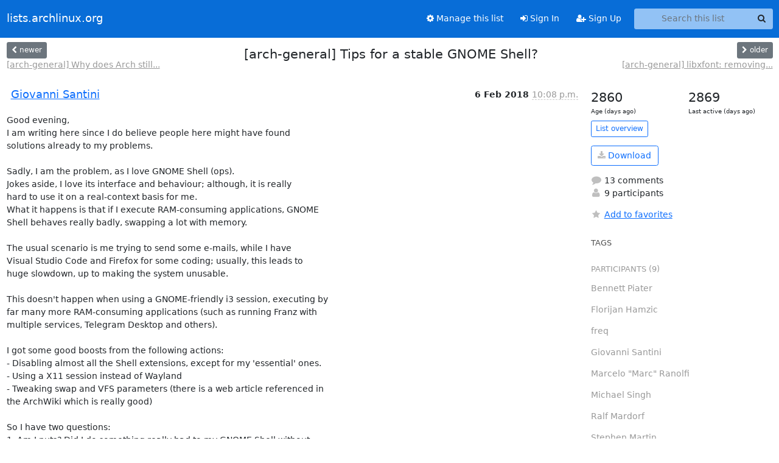

--- FILE ---
content_type: text/html; charset=utf-8
request_url: https://lists.archlinux.org/hyperkitty/list/arch-general@lists.archlinux.org/thread/IFQ26QWKLF4AXOLHCJDK6O6QYSETTHHB/?sort=date
body_size: 10427
content:





<!DOCTYPE HTML>
<html>
    <head>
        <meta http-equiv="Content-Type" content="text/html; charset=UTF-8" />
        <meta name="viewport" content="width=device-width, initial-scale=1.0" />
        <meta name="ROBOTS" content="INDEX, FOLLOW" />
        <title>
[arch-general] Tips for a stable GNOME Shell? - Arch-general - lists.archlinux.org
</title>
        <meta name="author" content="" />
        <meta name="dc.language" content="en" />
        <link rel="shortcut icon" href="/static/hyperkitty/img/favicon.ico" />
        <link rel="stylesheet" href="/static/hyperkitty/libs/jquery/smoothness/jquery-ui-1.13.1.min.css" type="text/css" media="all" />
        <link rel="stylesheet" href="/static/hyperkitty/libs/fonts/font-awesome/css/font-awesome.min.css" type="text/css" media="all" />
        <link rel="stylesheet" href="/static/CACHE/css/output.e5bf37f52345.css" type="text/css" media="all"><link rel="stylesheet" href="/static/CACHE/css/output.e68c4908b3de.css" type="text/css"><link rel="stylesheet" href="/static/CACHE/css/output.60693ec958f7.css" type="text/css" media="all">
         
        
        

    </head>

    <body>

    


    <nav class="navbar sticky-top navbar-expand-md mb-2" id="navbar-main">
        <div class="container-xxl">
            <div class="navbar-header"> <!--part of navbar that's always present-->
                <button type="button" class="navbar-toggler collapsed" data-bs-toggle="collapse" data-bs-target=".navbar-collapse">
                    <span class="fa fa-bars"></span>
                </button>
                <a class="navbar-brand" href="/archives/">lists.archlinux.org</a>

            </div> <!-- /navbar-header -->
            <div class="d-flex">
                <div class="auth dropdown d-md-none">
                        
                </div>
                
                <a  href="/accounts/login/?next=/hyperkitty/list/arch-general%40lists.archlinux.org/thread/IFQ26QWKLF4AXOLHCJDK6O6QYSETTHHB/" class="nav-link d-md-none">
                    <span class="fa fa-sign-in"></span>
                    Sign In
                </a>
                <a  href="/accounts/signup/?next=/hyperkitty/list/arch-general%40lists.archlinux.org/thread/IFQ26QWKLF4AXOLHCJDK6O6QYSETTHHB/" class="nav-link d-md-none">
                    <span class="fa fa-user-plus"></span>
                    Sign Up
                </a>
                
            </div>
            <div class="navbar-collapse collapse justify-content-end"> <!--part of navbar that's collapsed on small screens-->
                <!-- show dropdown for smaller viewports b/c login name/email may be too long -->
                <!-- only show this extra button/dropdown if we're in small screen sizes -->
            
                
                <a href="/mailman3/lists/arch-general.lists.archlinux.org/" class="nav-link">
                    <span class="fa fa-cog"></span>
                    Manage this list
                </a>
                
            
            
            <a  href="/accounts/login/?next=/hyperkitty/list/arch-general%40lists.archlinux.org/thread/IFQ26QWKLF4AXOLHCJDK6O6QYSETTHHB/" class="nav-link d-none d-md-block">
                <span class="fa fa-sign-in"></span>
                Sign In
            </a>
            <a  href="/accounts/signup/?next=/hyperkitty/list/arch-general%40lists.archlinux.org/thread/IFQ26QWKLF4AXOLHCJDK6O6QYSETTHHB/" class="nav-link d-none d-md-block">
                <span class="fa fa-user-plus"></span>
                Sign Up
            </a>
            
                <form name="search" method="get" action="/archives/search" class="navbar-form navbar-right my-2 my-lg-2 ms-2" role="search">
                    <input type="hidden" name="mlist" value="arch-general@lists.archlinux.org" />
                    <div class="input-group">
                    <input name="q" type="text" class="form-control rounded-4 search"
                            
                                placeholder="Search this list"
                                aria-label="Search this list"
                            
                            
                            />
                    <button class="btn search-button" aria-label="Search"><span class="fa fa-search"></span></button>
                    </div>
                </form>
                <!-- larger viewports -->
                <ul class="nav navbar-nav auth d-none d-md-flex">
                    
                </ul>
            </div> <!--/navbar-collapse -->
        </div><!-- /container for navbar -->
    </nav>

    

     <div class="modal fade" tabindex="-1" role="dialog" id="keyboard-shortcuts">
       <div class="modal-dialog" role="document">
         <div class="modal-content">
           <div class="modal-header">
             <button type="button" class="close" data-dismiss="modal" aria-label="Close"><span aria-hidden="true">&times;</span></button>
             <h4 class="modal-title">Keyboard Shortcuts</h4>
           </div>
           <div class="modal-body">
             <h3>Thread View</h3>
             <ul>
               <li><code>j</code>: Next unread message </li>
               <li><code>k</code>: Previous unread message </li>
               <li><code>j a</code>: Jump to all threads
               <li><code>j l</code>: Jump to MailingList overview
             </ul>
           </div>
         </div><!-- /.modal-content -->
       </div><!-- /.modal-dialog -->
     </div><!-- /.modal -->

     <div class="container-xxl" role="main">
        

<div class="row view-thread d-flex">

        <!-- thread header: navigation (older/newer), thread title -->
        <div class="thread-header">
          <div class="d-flex">
            
            <div>
                
                <a id="next-thread" class="btn btn-secondary btn-sm "
                        title="[arch-general] Why does Arch still use the GTK2 version of xfce4-whiskermenu-plugin?"
                        href="/archives/list/arch-general@lists.archlinux.org/thread/VPCELJXSVTJDFU3OBLDXG3HH23HQUMWE/">
                    <span class="fa fa-chevron-left"></span>
                    <span class="d-none d-md-inline">newer</span>
                </a>
                <br />
                <a href="/archives/list/arch-general@lists.archlinux.org/thread/VPCELJXSVTJDFU3OBLDXG3HH23HQUMWE/"
                title="[arch-general] Why does Arch still use the GTK2 version of xfce4-whiskermenu-plugin?" class="thread-titles d-none d-md-block">
                    [arch-general] Why does Arch still...
                </a>
               
            </div>
            <div class="flex-grow-1">
                <h3>[arch-general] Tips for a stable GNOME Shell?</h3>
            </div>
            <div class="right">
                <a id="prev-thread" class="btn btn-secondary btn-sm "
                    
                    title="[arch-general] libxfont: removing fontsproto breaks dependency &#x27;fontsproto&gt;=2.1.3&#x27;"
                    href="/archives/list/arch-general@lists.archlinux.org/thread/TPFITNYNIXHLBJGHDFVDWQPN4HMF6V23/"
                    >
                    <span class="fa fa-chevron-right"></span>
                    <span class="d-none d-md-inline">older</span>
                </a><br />
                
                <a href="/archives/list/arch-general@lists.archlinux.org/thread/TPFITNYNIXHLBJGHDFVDWQPN4HMF6V23/"
                    title="[arch-general] libxfont: removing fontsproto breaks dependency &#x27;fontsproto&gt;=2.1.3&#x27;" class="thread-titles d-none d-md-block">
                    [arch-general] libxfont: removing...
                </a>
                
            </div>
          </div>
         
         </div>
        </div> <!-- /thread-header -->

        <div class="row">
            <div class="col-sm-12 col-md-9">
                <!-- main section, the email thread -->
                <div id="thread-content">

                    <!-- Start first email -->
                    





<div class="email email-first">

    <div id="IFQ26QWKLF4AXOLHCJDK6O6QYSETTHHB" class="email-header">
        <div class="gravatar-wrapper d-flex">
            <div class="gravatar circle">
                
            </div>
            <div class="email-author d-flex">
                <h2 class="name">
                    
                    <a href="/archives/users/fdf966736b714098b1becee678c61de3/"
                       title="See the profile for Giovanni Santini"
                       >Giovanni Santini</a>
                    
                </h2>
            </div>
        </div>
        <div class="email-date right">
            
            
            <span class="date d-none d-sm-inline">
                6 Feb
                
                    2018
                
            </span>
            <span class="date d-sm-none">
                6 Feb
                
                '18
                
            </span>
            
            <div class="time">
                <span title="Sender's time: Feb. 6, 2018, 11:08 p.m.">10:08 p.m.</span>
            </div>

        </div>
        
    </div> <!-- /email-header: gravatar, author-info, date, peramlink, changed_subject -->
    <div class="email-body ">
      <p>Good evening,
I am writing here since I do believe people here might have found
solutions already to my problems.

Sadly, I am the problem, as I love GNOME Shell (ops).
Jokes aside, I love its interface and behaviour; although, it is really
hard to use it on a real-context basis for me.
What it happens is that if I execute RAM-consuming applications, GNOME
Shell behaves really badly, swapping a lot with memory.

The usual scenario is me trying to send some e-mails, while I have
Visual Studio Code and Firefox for some coding; usually, this leads to
huge slowdown, up to making the system unusable.

This doesn't happen when using a GNOME-friendly i3 session, executing by
far many more RAM-consuming applications (such as running Franz with
multiple services, Telegram Desktop and others).

I got some good boosts from the following actions:
- Disabling almost all the Shell extensions, except for my 'essential' ones.
- Using a X11 session instead of Wayland
- Tweaking swap and VFS parameters (there is a web article referenced in
the ArchWiki which is really good)

So I have two questions:
1. Am I nuts? Did I do something really bad to my GNOME Shell without
knowing that? How could I repair my setup?
2. If this is it (GNOME Shell is TOO heavy), is there any lightweight DE
that offers something similar? I would need at least the search within
apps and files for sure.

Thanks in advance for replies and sorry for such a long message.

-- 
Giovanni Santini
My blog: <a target="_blank" href="http://giovannisantini.tk">http://giovannisantini.tk</a>
My code: <a target="_blank" href="https://git%7Bhub,lab%7D.com/ItachiSan">https://git{hub,lab}.com/ItachiSan</a>
My GPG: 2FADEBF5</p>

    </div>

    

    <div class="email-info">
      <div class="likeform-wrapper right">
        <div class="messagelink pull-right">
          <button class="toggle-font btn btn-sm"
                title="Display in fixed font"
                data-bs-toggle="tooltip" data-placement="bottom">
                <i class="fa fa-font"></i>
          </button>
          <a href="/archives/list/arch-general@lists.archlinux.org/message/IFQ26QWKLF4AXOLHCJDK6O6QYSETTHHB/"
             title="Permalink for this message"
             data-bs-toggle="tooltip" data-placement="bottom"><i class="fa fa-link"></i></a>
        </div>
        

    <form method="post" class="likeform"
          action="/archives/list/arch-general@lists.archlinux.org/message/IFQ26QWKLF4AXOLHCJDK6O6QYSETTHHB/vote">
    <input type="hidden" name="csrfmiddlewaretoken" value="ELo0f2vFcLfPLdeNDEqB85PZDRCQztLHip5vlmX5WMW4Ct9pbocIPOK8QKB3KTfP">
    
		
			<a class="youlike vote  disabled" title="You must be logged-in to vote."
			href="#like" data-vote="1" aria-label="Like thread">
					<i class="fa fa-thumbs-o-up"></i> 0
			</a>
			<a class="youdislike vote disabled" title="You must be logged-in to vote."
			href="#dislike" data-vote="-1" aria-label="Dislike thread">
				<i class="fa fa-thumbs-o-down"></i> 0
			</a>
		
    

    </form>

        </div>

        <!-- Reply link -->
        

        <!-- Attachments -->
        
        <!-- Reply form -->
        

        

    </div>

</div>

                    <!-- End first email -->

                    <p class="sort-mode">
                        
                        <a href="/archives/list/arch-general@lists.archlinux.org/thread/IFQ26QWKLF4AXOLHCJDK6O6QYSETTHHB/?sort=thread"
                            >Show replies by thread</a>
                        
                    </p>

                    <div class="anchor-link">
                        <a id="replies"></a>
                    </div>
                    <div class="replies">
                        
                            

    
    <div class="odd ">
      <!-- Start email -->
      





<div class="email">

    <div id="CPIUB443LSARAAKAKXNAWU3Q5Q35E6CZ" class="email-header">
        <div class="gravatar-wrapper d-flex">
            <div class="gravatar circle">
                
            </div>
            <div class="email-author d-flex">
                <h2 class="name">
                    
                    <a href="/archives/users/9efd384e451844e4b3ec0a735023ea37/"
                       title="See the profile for Florijan Hamzic"
                       >Florijan Hamzic</a>
                    
                </h2>
            </div>
        </div>
        <div class="email-date right">
            
            
            <span class="date d-none d-sm-inline">
                6 Feb
                
            </span>
            <span class="date d-sm-none">
                6 Feb
                
            </span>
            
            <div class="time">
                <span title="Sender's time: Feb. 6, 2018, 11:10 p.m.">11:10 p.m.</span>
            </div>

        </div>
        
    </div> <!-- /email-header: gravatar, author-info, date, peramlink, changed_subject -->
    <div class="email-body ">
      <p>Hi Giovanni,

I also use gnome shell and love it, I don't have any lags or memory
problems. Tbh in the last 2-4 years it's the most productive thing i have.

Most of time I am running chromium (100tabs + YouTube), pycharm, gedit, lot
of shells, MySQL Workbench and have several services running (sphinx,
mariadb).

Running these things very fluently on a i7 4700 with 16gb ram and standard
OCZ SSD. Especially IDE takes a lot of RAM and Visual Studio is well known
on windows not to spare with it.

I have the same software setup on a Intel NUC with i3 and 8gb RAM. But with
kodi, retroarch and a lot of instances node, cherrypy, mariadb instances. I
don't use a IDE on it but whenever I do things on it it runs smoothly.

I would check the RAM and SSD, what setup do you have?

Giovanni Santini via arch-general &lt;arch-general@archlinux.org> schrieb am
Di., 6. Feb. 2018, 23:09:</p>
<div class="quoted-switch"><a href="#">...</a></div><blockquote class="blockquote quoted-text"><p>Good evening,
I am writing here since I do believe people here might have found
solutions already to my problems.</p>
<p>Sadly, I am the problem, as I love GNOME Shell (ops).
Jokes aside, I love its interface and behaviour; although, it is really
hard to use it on a real-context basis for me.
What it happens is that if I execute RAM-consuming applications, GNOME
Shell behaves really badly, swapping a lot with memory.</p>
<p>The usual scenario is me trying to send some e-mails, while I have
Visual Studio Code and Firefox for some coding; usually, this leads to
huge slowdown, up to making the system unusable.</p>
<p>This doesn't happen when using a GNOME-friendly i3 session, executing by
far many more RAM-consuming applications (such as running Franz with
multiple services, Telegram Desktop and others).</p>
<p>I got some good boosts from the following actions:
- Disabling almost all the Shell extensions, except for my 'essential'
ones.
- Using a X11 session instead of Wayland
- Tweaking swap and VFS parameters (there is a web article referenced in
the ArchWiki which is really good)</p>
<p>So I have two questions:
1. Am I nuts? Did I do something really bad to my GNOME Shell without
knowing that? How could I repair my setup?
2. If this is it (GNOME Shell is TOO heavy), is there any lightweight DE
that offers something similar? I would need at least the search within
apps and files for sure.</p>
<p>Thanks in advance for replies and sorry for such a long message.</p>
<p>--
Giovanni Santini
My blog: <a target="_blank" href="http://giovannisantini.tk">http://giovannisantini.tk</a>
My code: <a target="_blank" href="https://git%7Bhub,lab%7D.com/ItachiSan">https://git{hub,lab}.com/ItachiSan</a>
My GPG: 2FADEBF5</p>
</blockquote>
    </div>

    

    <div class="email-info">
      <div class="likeform-wrapper right">
        <div class="messagelink pull-right">
          <button class="toggle-font btn btn-sm"
                title="Display in fixed font"
                data-bs-toggle="tooltip" data-placement="bottom">
                <i class="fa fa-font"></i>
          </button>
          <a href="/archives/list/arch-general@lists.archlinux.org/message/CPIUB443LSARAAKAKXNAWU3Q5Q35E6CZ/"
             title="Permalink for this message"
             data-bs-toggle="tooltip" data-placement="bottom"><i class="fa fa-link"></i></a>
        </div>
        

    <form method="post" class="likeform"
          action="/archives/list/arch-general@lists.archlinux.org/message/CPIUB443LSARAAKAKXNAWU3Q5Q35E6CZ/vote">
    <input type="hidden" name="csrfmiddlewaretoken" value="ELo0f2vFcLfPLdeNDEqB85PZDRCQztLHip5vlmX5WMW4Ct9pbocIPOK8QKB3KTfP">
    
		
			<a class="youlike vote  disabled" title="You must be logged-in to vote."
			href="#like" data-vote="1" aria-label="Like thread">
					<i class="fa fa-thumbs-o-up"></i> 0
			</a>
			<a class="youdislike vote disabled" title="You must be logged-in to vote."
			href="#dislike" data-vote="-1" aria-label="Dislike thread">
				<i class="fa fa-thumbs-o-down"></i> 0
			</a>
		
    

    </form>

        </div>

        <!-- Reply link -->
        

        <!-- Attachments -->
        
        <!-- Reply form -->
        

        

    </div>

</div>

      <!-- End of email -->
    </div>
    
    <div class="even ">
      <!-- Start email -->
      





<div class="email">

    <div id="FJK5Q43UFSNFQ5AAEXZRYQPGY4HL7Q52" class="email-header">
        <div class="gravatar-wrapper d-flex">
            <div class="gravatar circle">
                
            </div>
            <div class="email-author d-flex">
                <h2 class="name">
                    
                    <a href="/archives/users/b6cffba56590479f8ee44e4482765244/"
                       title="See the profile for Stephen Martin"
                       >Stephen Martin</a>
                    
                </h2>
            </div>
        </div>
        <div class="email-date right">
            
            
            <span class="date d-none d-sm-inline">
                7 Feb
                
            </span>
            <span class="date d-sm-none">
                7 Feb
                
            </span>
            
            <div class="time">
                <span title="Sender's time: Feb. 6, 2018, 11:09 p.m.">5:09 a.m.</span>
            </div>

        </div>
        
    </div> <!-- /email-header: gravatar, author-info, date, peramlink, changed_subject -->
    <div class="email-body ">
      <p>Yeah, I had similar problems. I like gnome-shell, but I inevitably give
up on it every time I try it.

Maybe w/ 16gb, it's fine, but with 4gb it was unbearable.

Gnome-shell itself would consume >20% of my ram, over time. I had to
alt+f2 -> r[estart] gnome-shell frequently just to regain ram. If I had
just gnome-shell with minimal extensions + firefox open, my system could
enter swap hell.

Plasma was lighter than gnome-shell, although recently I've been hitting
more swapping problems, yet again. Never as bad as when on gnome-shell
though. I think its javascript engine just consumes a TON of memory,
which is largely what makes firefox and chrome so heavy as well (stupid.
javascript. Come on.).

This week, I moved back to a heavily customized xfce4, and all is well.

In the end, I'm sure it would be usable if my laptop didn't suck (it's
many, many years old, 4gb of ram, core i3). But it's frustrating that
the interface itself consumes so much ram that only one other app can
reasonably be opened at a time. If I opened slack on gnome shell, I have
to prepare for a REISUB (or, in the least, a RF) to escape swap hell.

My 16gb desktop doesn't care what's running though, obviously. More ram,
better life. Nonetheless, 4gb SHOULD be more than enough for an
environment + ONE web browser; but that's the world we live in. Devs
care much less about using ram efficiently, more about using all the ram
it can; the user 'can always buy more'.

On 02/06/2018 05:10 PM, Florijan Hamzic via arch-general wrote:</p>
<div class="quoted-switch"><a href="#">...</a></div><blockquote class="blockquote quoted-text"><p>Hi Giovanni,</p>
<p>I also use gnome shell and love it, I don't have any lags or memory
problems. Tbh in the last 2-4 years it's the most productive thing i have.</p>
<p>Most of time I am running chromium (100tabs + YouTube), pycharm, gedit, lot
of shells, MySQL Workbench and have several services running (sphinx,
mariadb).</p>
<p>Running these things very fluently on a i7 4700 with 16gb ram and standard
OCZ SSD. Especially IDE takes a lot of RAM and Visual Studio is well known
on windows not to spare with it.</p>
<p>I have the same software setup on a Intel NUC with i3 and 8gb RAM. But with
kodi, retroarch and a lot of instances node, cherrypy, mariadb instances. I
don't use a IDE on it but whenever I do things on it it runs smoothly.</p>
<p>I would check the RAM and SSD, what setup do you have?</p>
<p>Giovanni Santini via arch-general &lt;arch-general@archlinux.org> schrieb am
Di., 6. Feb. 2018, 23:09:</p>
<div class="quoted-switch"><a href="#">...</a></div><blockquote class="blockquote quoted-text"><p>Good evening,
I am writing here since I do believe people here might have found
solutions already to my problems.</p>
<p>Sadly, I am the problem, as I love GNOME Shell (ops).
Jokes aside, I love its interface and behaviour; although, it is really
hard to use it on a real-context basis for me.
What it happens is that if I execute RAM-consuming applications, GNOME
Shell behaves really badly, swapping a lot with memory.</p>
<p>The usual scenario is me trying to send some e-mails, while I have
Visual Studio Code and Firefox for some coding; usually, this leads to
huge slowdown, up to making the system unusable.</p>
<p>This doesn't happen when using a GNOME-friendly i3 session, executing by
far many more RAM-consuming applications (such as running Franz with
multiple services, Telegram Desktop and others).</p>
<p>I got some good boosts from the following actions:
- Disabling almost all the Shell extensions, except for my 'essential'
ones.
- Using a X11 session instead of Wayland
- Tweaking swap and VFS parameters (there is a web article referenced in
the ArchWiki which is really good)</p>
<p>So I have two questions:
1. Am I nuts? Did I do something really bad to my GNOME Shell without
knowing that? How could I repair my setup?
2. If this is it (GNOME Shell is TOO heavy), is there any lightweight DE
that offers something similar? I would need at least the search within
apps and files for sure.</p>
<p>Thanks in advance for replies and sorry for such a long message.</p>
<p>--
Giovanni Santini
My blog: <a target="_blank" href="http://giovannisantini.tk">http://giovannisantini.tk</a>
My code: <a target="_blank" href="https://git%7Bhub,lab%7D.com/ItachiSan">https://git{hub,lab}.com/ItachiSan</a>
My GPG: 2FADEBF5</p>
</blockquote></blockquote>
    </div>

    

    <div class="email-info">
      <div class="likeform-wrapper right">
        <div class="messagelink pull-right">
          <button class="toggle-font btn btn-sm"
                title="Display in fixed font"
                data-bs-toggle="tooltip" data-placement="bottom">
                <i class="fa fa-font"></i>
          </button>
          <a href="/archives/list/arch-general@lists.archlinux.org/message/FJK5Q43UFSNFQ5AAEXZRYQPGY4HL7Q52/"
             title="Permalink for this message"
             data-bs-toggle="tooltip" data-placement="bottom"><i class="fa fa-link"></i></a>
        </div>
        

    <form method="post" class="likeform"
          action="/archives/list/arch-general@lists.archlinux.org/message/FJK5Q43UFSNFQ5AAEXZRYQPGY4HL7Q52/vote">
    <input type="hidden" name="csrfmiddlewaretoken" value="ELo0f2vFcLfPLdeNDEqB85PZDRCQztLHip5vlmX5WMW4Ct9pbocIPOK8QKB3KTfP">
    
		
			<a class="youlike vote  disabled" title="You must be logged-in to vote."
			href="#like" data-vote="1" aria-label="Like thread">
					<i class="fa fa-thumbs-o-up"></i> 0
			</a>
			<a class="youdislike vote disabled" title="You must be logged-in to vote."
			href="#dislike" data-vote="-1" aria-label="Dislike thread">
				<i class="fa fa-thumbs-o-down"></i> 0
			</a>
		
    

    </form>

        </div>

        <!-- Reply link -->
        

        <!-- Attachments -->
        
        <!-- Reply form -->
        

        

    </div>

</div>

      <!-- End of email -->
    </div>
    
    <div class="odd ">
      <!-- Start email -->
      





<div class="email">

    <div id="546L4SJ723X3KJWSBW3ZISNU3CJE2WD3" class="email-header">
        <div class="gravatar-wrapper d-flex">
            <div class="gravatar circle">
                
            </div>
            <div class="email-author d-flex">
                <h2 class="name">
                    
                       Michael Singh
                    
                </h2>
            </div>
        </div>
        <div class="email-date right">
            
            
            <div class="time">
                <span title="Sender's time: Feb. 6, 2018, 10:10 p.m.">6:10 a.m.</span>
            </div>

        </div>
        
    </div> <!-- /email-header: gravatar, author-info, date, peramlink, changed_subject -->
    <div class="email-body ">
      <p>On 6/2/18 2:08 pm, Giovanni Santini via arch-general wrote</p>
<div class="quoted-switch"><a href="#">...</a></div><blockquote class="blockquote quoted-text"><p>So I have two questions:
1. Am I nuts? Did I do something really bad to my GNOME Shell without
knowing that? How could I repair my setup?
2. If this is it (GNOME Shell is TOO heavy), is there any lightweight DE
that offers something similar? I would need at least the search within
apps and files for sure.</p>
<p>Thanks in advance for replies and sorry for such a long message.
To be fair I run GNOME 3.26 on a really low resource netbook, with zram 
enabled.
I'm actually surprised that it works as well as it does.</p>
</blockquote><p>Handle 0x0001, DMI type 1, 27 bytes
System Information
	Manufacturer: Acer
	Product Name: Aspire one 1-431
	Version: V1.09

Handle 0x0004, DMI type 4, 42 bytes
Processor Information
	Socket Designation: CHV
	Type: Central Processor
	Family: Celeron
	Manufacturer: Intel(R) Corporation
	ID: C3 06 04 00 FF FB EB BF
	Signature: Type 0, Family 6, Model 76, Stepping 3
	Version: Intel(R) Celeron(R) CPU  N3050  @ 1.60GHz
	Voltage: 4.0 V
	External Clock: 83 MHz
	Max Speed: 1660 MHz
	Current Speed: 1600 MHz
	Status: Populated, Enabled
	Upgrade: Slot 1
	L1 Cache Handle: 0x0005
	L2 Cache Handle: 0x0006
	L3 Cache Handle: Not Provided
	Serial Number: To Be Filled By O.E.M.
	Asset Tag: To Be Filled By O.E.M.
	Part Number: To Be Filled By O.E.M.
	Core Count: 2
	Core Enabled: 2
	Thread Count: 2
	Characteristics:
		64-bit capable
		Multi-Core
		Execute Protection
		Enhanced Virtualization
		Power/Performance Control

Handle 0x0005, DMI type 7, 19 bytes
Cache Information
	Socket Designation: L1 Cache
	Configuration: Enabled, Not Socketed, Level 1
	Operational Mode: Write Back
	Location: Internal
	Installed Size: 32 kB
	Maximum Size: 32 kB
	Supported SRAM Types:
		Synchronous
	Installed SRAM Type: Synchronous
	Speed: Unknown
	Error Correction Type: Parity
	System Type: Instruction
	Associativity: 8-way Set-associative

Handle 0x0006, DMI type 7, 19 bytes
Cache Information
	Socket Designation: L2 Cache
	Configuration: Enabled, Not Socketed, Level 2
	Operational Mode: Write Back
	Location: Internal
	Installed Size: 1024 kB
	Maximum Size: 1024 kB
	Supported SRAM Types:
		Synchronous
	Installed SRAM Type: Synchronous
	Speed: Unknown
	Error Correction Type: Single-bit ECC
	System Type: Unified
	Associativity: 16-way Set-associative

Handle 0x000A, DMI type 16, 23 bytes
Physical Memory Array
	Location: System Board Or Motherboard
	Use: System Memory
	Error Correction Type: None
	Maximum Capacity: 2 GB
	Error Information Handle: No Error
	Number Of Devices: 2

-- 
Regards,
F: 5E0E FD46 4592 1682 A4B6 5F62 761E 4940 A177 3B38


Sent via Migadu.com, world's easiest email hosting</p>

    </div>

    

    <div class="email-info">
      <div class="likeform-wrapper right">
        <div class="messagelink pull-right">
          <button class="toggle-font btn btn-sm"
                title="Display in fixed font"
                data-bs-toggle="tooltip" data-placement="bottom">
                <i class="fa fa-font"></i>
          </button>
          <a href="/archives/list/arch-general@lists.archlinux.org/message/546L4SJ723X3KJWSBW3ZISNU3CJE2WD3/"
             title="Permalink for this message"
             data-bs-toggle="tooltip" data-placement="bottom"><i class="fa fa-link"></i></a>
        </div>
        

    <form method="post" class="likeform"
          action="/archives/list/arch-general@lists.archlinux.org/message/546L4SJ723X3KJWSBW3ZISNU3CJE2WD3/vote">
    <input type="hidden" name="csrfmiddlewaretoken" value="ELo0f2vFcLfPLdeNDEqB85PZDRCQztLHip5vlmX5WMW4Ct9pbocIPOK8QKB3KTfP">
    
		
			<a class="youlike vote  disabled" title="You must be logged-in to vote."
			href="#like" data-vote="1" aria-label="Like thread">
					<i class="fa fa-thumbs-o-up"></i> 0
			</a>
			<a class="youdislike vote disabled" title="You must be logged-in to vote."
			href="#dislike" data-vote="-1" aria-label="Dislike thread">
				<i class="fa fa-thumbs-o-down"></i> 0
			</a>
		
    

    </form>

        </div>

        <!-- Reply link -->
        

        <!-- Attachments -->
        
        <!-- Reply form -->
        

        

    </div>

</div>

      <!-- End of email -->
    </div>
    
    <div class="even ">
      <!-- Start email -->
      





<div class="email">

    <div id="T6E37AUH5MYRDR3Q57GIF5K5QSUKO6KL" class="email-header">
        <div class="gravatar-wrapper d-flex">
            <div class="gravatar circle">
                
            </div>
            <div class="email-author d-flex">
                <h2 class="name">
                    
                       Michael Singh
                    
                </h2>
            </div>
        </div>
        <div class="email-date right">
            
            
            <div class="time">
                <span title="Sender's time: Feb. 6, 2018, 10:13 p.m.">6:13 a.m.</span>
            </div>

        </div>
        
    </div> <!-- /email-header: gravatar, author-info, date, peramlink, changed_subject -->
    <div class="email-body ">
      <p>* Load average (uptime):
      22:11:00 up  2:12,  1 user,  load average: 2.05, 1.06, 0.79
     
* Memory usage (free -m):
                   total        used        free      shared  buff/cache   available
     Mem:           1904        1318          73         169         512         223
     Swap:          4888         354        4534
     
* Top 5 CPU hogs (ps axuScnh | awk '$2!=3693' | sort -rnk3 | head -5):
         1000  2309 12.6 11.7 2684972 228676 ?      Sl   20:02  16:10 firefox
         1000  2558  3.5  6.0 2161352 117076 ?      Sl   20:07   4:21 Web Content
         1000  1531  2.8  6.9 3496280 135244 tty2   Sl+  19:59   3:41 gnome-shell
         1000  1406  2.2  2.4 363948 48176 tty2     Rl+  19:59   2:56 Xorg
         1000  3625  1.0  0.2 132176  4832 pts/1    Ss   22:10   0:00 bash
     
* Top 5 Memory hogs (ps axuScnh | sort -rnk4 | head -5):
         1000  2309 12.6 11.7 2684972 228676 ?      Sl   20:02  16:10 firefox
         1000  1531  2.8  6.9 3496280 135244 tty2   Sl+  19:59   3:41 gnome-shell
         1000  2677  0.6  6.1 2222848 119072 ?      Sl   20:09   0:49 Web Content
         1000  2558  3.5  6.0 2161352 117076 ?      Sl   20:07   4:21 Web Content
         1000  2107  0.2  5.0 3040848 97652 tty2    SLl+ 20:00   0:18 evolution
     

Sent via Migadu.com, world's easiest email hosting</p>

    </div>

    

    <div class="email-info">
      <div class="likeform-wrapper right">
        <div class="messagelink pull-right">
          <button class="toggle-font btn btn-sm"
                title="Display in fixed font"
                data-bs-toggle="tooltip" data-placement="bottom">
                <i class="fa fa-font"></i>
          </button>
          <a href="/archives/list/arch-general@lists.archlinux.org/message/T6E37AUH5MYRDR3Q57GIF5K5QSUKO6KL/"
             title="Permalink for this message"
             data-bs-toggle="tooltip" data-placement="bottom"><i class="fa fa-link"></i></a>
        </div>
        

    <form method="post" class="likeform"
          action="/archives/list/arch-general@lists.archlinux.org/message/T6E37AUH5MYRDR3Q57GIF5K5QSUKO6KL/vote">
    <input type="hidden" name="csrfmiddlewaretoken" value="ELo0f2vFcLfPLdeNDEqB85PZDRCQztLHip5vlmX5WMW4Ct9pbocIPOK8QKB3KTfP">
    
		
			<a class="youlike vote  disabled" title="You must be logged-in to vote."
			href="#like" data-vote="1" aria-label="Like thread">
					<i class="fa fa-thumbs-o-up"></i> 0
			</a>
			<a class="youdislike vote disabled" title="You must be logged-in to vote."
			href="#dislike" data-vote="-1" aria-label="Dislike thread">
				<i class="fa fa-thumbs-o-down"></i> 0
			</a>
		
    

    </form>

        </div>

        <!-- Reply link -->
        

        <!-- Attachments -->
        
        <!-- Reply form -->
        

        

    </div>

</div>

      <!-- End of email -->
    </div>
    
    <div class="odd ">
      <!-- Start email -->
      





<div class="email">

    <div id="IIHSPQEHSOD7Q6CELK73LAKHPY3QFG3Y" class="email-header">
        <div class="gravatar-wrapper d-flex">
            <div class="gravatar circle">
                
            </div>
            <div class="email-author d-flex">
                <h2 class="name">
                    
                    <a href="/archives/users/7aa12d4b2d7c4b37ab1e26d597935dec/"
                       title="See the profile for Bennett Piater"
                       >Bennett Piater</a>
                    
                </h2>
            </div>
        </div>
        <div class="email-date right">
            
            
            <div class="time">
                <span title="Sender's time: Feb. 7, 2018, 9:06 a.m.">8:06 a.m.</span>
            </div>

        </div>
        
    </div> <!-- /email-header: gravatar, author-info, date, peramlink, changed_subject -->
    <div class="email-body ">
      <p>On 02/06/2018 11:08 PM, Giovanni Santini via arch-general wrote:</p>
<div class="quoted-switch"><a href="#">...</a></div><blockquote class="blockquote quoted-text"><p>Good evening,
I am writing here since I do believe people here might have found
solutions already to my problems.</p>
<p>Sadly, I am the problem, as I love GNOME Shell (ops).
Jokes aside, I love its interface and behaviour; although, it is really
hard to use it on a real-context basis for me.
What it happens is that if I execute RAM-consuming applications, GNOME
Shell behaves really badly, swapping a lot with memory.</p>
<p>The usual scenario is me trying to send some e-mails, while I have
Visual Studio Code and Firefox for some coding; usually, this leads to
huge slowdown, up to making the system unusable.</p>
<p>This doesn't happen when using a GNOME-friendly i3 session, executing by
far many more RAM-consuming applications (such as running Franz with
multiple services, Telegram Desktop and others).</p>
<p>I got some good boosts from the following actions:
- Disabling almost all the Shell extensions, except for my 'essential' ones.
- Using a X11 session instead of Wayland
- Tweaking swap and VFS parameters (there is a web article referenced in
the ArchWiki which is really good)</p>
<p>So I have two questions:
1. Am I nuts? Did I do something really bad to my GNOME Shell without
knowing that? How could I repair my setup?
2. If this is it (GNOME Shell is TOO heavy), is there any lightweight DE
that offers something similar? I would need at least the search within
apps and files for sure.</p>
<p>Thanks in advance for replies and sorry for such a long message.</p>
</blockquote><p>I think the only way to get a stable GNOME shell is to not use it.
Plasma is much lighter than it used to be, so maybe roll with that?
This is even more important on wayland because GNOME is also the Wayland
compositor there - if it crashes, it can't restart like on X, everything
dies.
And the stability of GNOME won't improve unless they address core
architecture issues, which will take years at best. So the only real
short/mid term solution for Wayland is Plasma (or Sway, if you are into
that).

Cheers,
Bennett

-- 
GPG fingerprint: 871F 1047 7DB3 DDED 5FC4 47B2 26C7 E577 EF96 7808</p>

    </div>

    

    <div class="email-info">
      <div class="likeform-wrapper right">
        <div class="messagelink pull-right">
          <button class="toggle-font btn btn-sm"
                title="Display in fixed font"
                data-bs-toggle="tooltip" data-placement="bottom">
                <i class="fa fa-font"></i>
          </button>
          <a href="/archives/list/arch-general@lists.archlinux.org/message/IIHSPQEHSOD7Q6CELK73LAKHPY3QFG3Y/"
             title="Permalink for this message"
             data-bs-toggle="tooltip" data-placement="bottom"><i class="fa fa-link"></i></a>
        </div>
        

    <form method="post" class="likeform"
          action="/archives/list/arch-general@lists.archlinux.org/message/IIHSPQEHSOD7Q6CELK73LAKHPY3QFG3Y/vote">
    <input type="hidden" name="csrfmiddlewaretoken" value="ELo0f2vFcLfPLdeNDEqB85PZDRCQztLHip5vlmX5WMW4Ct9pbocIPOK8QKB3KTfP">
    
		
			<a class="youlike vote  disabled" title="You must be logged-in to vote."
			href="#like" data-vote="1" aria-label="Like thread">
					<i class="fa fa-thumbs-o-up"></i> 0
			</a>
			<a class="youdislike vote disabled" title="You must be logged-in to vote."
			href="#dislike" data-vote="-1" aria-label="Dislike thread">
				<i class="fa fa-thumbs-o-down"></i> 0
			</a>
		
    

    </form>

        </div>

        <!-- Reply link -->
        

        <!-- Attachments -->
        
        <div class="attachments dropdown">
            <a class="attachments" data-bs-toggle="dropdown" href="#">
                
                 attachment
                
                <span class="caret"></span>
                <!-- <i class="fa fa-caret-right"></i> -->
            </a>
            <ul class="attachments-list list-unstyled dropdown-menu">
            
                <li><a href="/archives/list/arch-general@lists.archlinux.org/message/IIHSPQEHSOD7Q6CELK73LAKHPY3QFG3Y/attachment/3/signature.asc"
                        title="application/pgp-signature, 553 bytes"
                        >signature.asc
                    </a>
                </li>
            
            </ul>
        </div>
        
        <!-- Reply form -->
        

        

    </div>

</div>

      <!-- End of email -->
    </div>
    
    <div class="even ">
      <!-- Start email -->
      





<div class="email">

    <div id="U6XI3RQ7OMORSR5HWMYHUPPKFSZKUZJT" class="email-header">
        <div class="gravatar-wrapper d-flex">
            <div class="gravatar circle">
                
            </div>
            <div class="email-author d-flex">
                <h2 class="name">
                    
                    <a href="/archives/users/fdf966736b714098b1becee678c61de3/"
                       title="See the profile for Giovanni Santini"
                       >Giovanni Santini</a>
                    
                </h2>
            </div>
        </div>
        <div class="email-date right">
            
            
            <div class="time">
                <span title="Sender's time: Feb. 7, 2018, 9:28 p.m.">8:28 p.m.</span>
            </div>

        </div>
        
    </div> <!-- /email-header: gravatar, author-info, date, peramlink, changed_subject -->
    <div class="email-body ">
      <p>Good evening,

Thank you so much for your input; it is really appreciated.
For you information, I am using a (kinda old) Acer E1-570G, which has
4GB of RAM and a i5 3337 CPU.

Thanks for the suggestion regarding the Plasma DE, I never heard of it
before; I will try to give it a shot, considering XFCE (which was
suggested) as possible fallback.

I am also interested in Michael's setup; except for ZRam, did you use
anything else?

Thanks again to everyone!

-- 
Giovanni Santini
My blog: <a target="_blank" href="http://giovannisantini.tk">http://giovannisantini.tk</a>
My code: <a target="_blank" href="https://git%7Bhub,lab%7D.com/ItachiSan">https://git{hub,lab}.com/ItachiSan</a>
My GPG: 2FADEBF5</p>

    </div>

    

    <div class="email-info">
      <div class="likeform-wrapper right">
        <div class="messagelink pull-right">
          <button class="toggle-font btn btn-sm"
                title="Display in fixed font"
                data-bs-toggle="tooltip" data-placement="bottom">
                <i class="fa fa-font"></i>
          </button>
          <a href="/archives/list/arch-general@lists.archlinux.org/message/U6XI3RQ7OMORSR5HWMYHUPPKFSZKUZJT/"
             title="Permalink for this message"
             data-bs-toggle="tooltip" data-placement="bottom"><i class="fa fa-link"></i></a>
        </div>
        

    <form method="post" class="likeform"
          action="/archives/list/arch-general@lists.archlinux.org/message/U6XI3RQ7OMORSR5HWMYHUPPKFSZKUZJT/vote">
    <input type="hidden" name="csrfmiddlewaretoken" value="ELo0f2vFcLfPLdeNDEqB85PZDRCQztLHip5vlmX5WMW4Ct9pbocIPOK8QKB3KTfP">
    
		
			<a class="youlike vote  disabled" title="You must be logged-in to vote."
			href="#like" data-vote="1" aria-label="Like thread">
					<i class="fa fa-thumbs-o-up"></i> 0
			</a>
			<a class="youdislike vote disabled" title="You must be logged-in to vote."
			href="#dislike" data-vote="-1" aria-label="Dislike thread">
				<i class="fa fa-thumbs-o-down"></i> 0
			</a>
		
    

    </form>

        </div>

        <!-- Reply link -->
        

        <!-- Attachments -->
        
        <!-- Reply form -->
        

        

    </div>

</div>

      <!-- End of email -->
    </div>
    
    <div class="odd ">
      <!-- Start email -->
      





<div class="email">

    <div id="2QZPCTYYA2XM5EJWTPIKZW7P7VB63ZTN" class="email-header">
        <div class="gravatar-wrapper d-flex">
            <div class="gravatar circle">
                
            </div>
            <div class="email-author d-flex">
                <h2 class="name">
                    
                    <a href="/archives/users/a10f0d217cf242dfbf8e320ecba1a978/"
                       title="See the profile for strupo"
                       >strupo</a>
                    
                </h2>
            </div>
        </div>
        <div class="email-date right">
            
            
            <div class="time">
                <span title="Sender's time: Feb. 8, 2018, 12:36 a.m.">11:36 p.m.</span>
            </div>

        </div>
        
    </div> <!-- /email-header: gravatar, author-info, date, peramlink, changed_subject -->
    <div class="email-body ">
      <p>On Wed, 7 Feb 2018 21:28:26 +0100
Giovanni Santini via arch-general &lt;arch-general@archlinux.org> wrote:</p>
<div class="quoted-switch"><a href="#">...</a></div><blockquote class="blockquote quoted-text"><p>Thanks for the suggestion regarding the Plasma DE, I never heard of it
before.</p>
</blockquote><p>You may know it better by the name KDE.</p>

    </div>

    

    <div class="email-info">
      <div class="likeform-wrapper right">
        <div class="messagelink pull-right">
          <button class="toggle-font btn btn-sm"
                title="Display in fixed font"
                data-bs-toggle="tooltip" data-placement="bottom">
                <i class="fa fa-font"></i>
          </button>
          <a href="/archives/list/arch-general@lists.archlinux.org/message/2QZPCTYYA2XM5EJWTPIKZW7P7VB63ZTN/"
             title="Permalink for this message"
             data-bs-toggle="tooltip" data-placement="bottom"><i class="fa fa-link"></i></a>
        </div>
        

    <form method="post" class="likeform"
          action="/archives/list/arch-general@lists.archlinux.org/message/2QZPCTYYA2XM5EJWTPIKZW7P7VB63ZTN/vote">
    <input type="hidden" name="csrfmiddlewaretoken" value="ELo0f2vFcLfPLdeNDEqB85PZDRCQztLHip5vlmX5WMW4Ct9pbocIPOK8QKB3KTfP">
    
		
			<a class="youlike vote  disabled" title="You must be logged-in to vote."
			href="#like" data-vote="1" aria-label="Like thread">
					<i class="fa fa-thumbs-o-up"></i> 0
			</a>
			<a class="youdislike vote disabled" title="You must be logged-in to vote."
			href="#dislike" data-vote="-1" aria-label="Dislike thread">
				<i class="fa fa-thumbs-o-down"></i> 0
			</a>
		
    

    </form>

        </div>

        <!-- Reply link -->
        

        <!-- Attachments -->
        
        <!-- Reply form -->
        

        

    </div>

</div>

      <!-- End of email -->
    </div>
    
    <div class="even ">
      <!-- Start email -->
      





<div class="email">

    <div id="3R4PMRW4MITBGVFWOXXEP4ZHEICQDGDL" class="email-header">
        <div class="gravatar-wrapper d-flex">
            <div class="gravatar circle">
                
            </div>
            <div class="email-author d-flex">
                <h2 class="name">
                    
                    <a href="/archives/users/fdf966736b714098b1becee678c61de3/"
                       title="See the profile for Giovanni Santini"
                       >Giovanni Santini</a>
                    
                </h2>
            </div>
        </div>
        <div class="email-date right">
            
            
            <span class="date d-none d-sm-inline">
                8 Feb
                
            </span>
            <span class="date d-sm-none">
                8 Feb
                
            </span>
            
            <div class="time">
                <span title="Sender's time: Feb. 8, 2018, 8:40 p.m.">7:40 p.m.</span>
            </div>

        </div>
        
    </div> <!-- /email-header: gravatar, author-info, date, peramlink, changed_subject -->
    <div class="email-body ">
      <p>Il 08/02/2018 00:36, strupo ha scritto:</p>
<div class="quoted-switch"><a href="#">...</a></div><blockquote class="blockquote quoted-text"><p>On Wed, 7 Feb 2018 21:28:26 +0100
Giovanni Santini via arch-general &lt;arch-general@archlinux.org> wrote:</p>
<div class="quoted-switch"><a href="#">...</a></div><blockquote class="blockquote quoted-text"><p>Thanks for the suggestion regarding the Plasma DE, I never heard of it
before.</p>
</blockquote><p>You may know it better by the name KDE.</p>
</blockquote><p>Oh. Thanks to point it out.
Am I so ignorant in the matter? Doh.

-- 
Giovanni Santini
My blog: <a target="_blank" href="http://giovannisantini.tk">http://giovannisantini.tk</a>
My code: <a target="_blank" href="https://git%7Bhub,lab%7D.com/ItachiSan">https://git{hub,lab}.com/ItachiSan</a>
My GPG: 2FADEBF5</p>

    </div>

    

    <div class="email-info">
      <div class="likeform-wrapper right">
        <div class="messagelink pull-right">
          <button class="toggle-font btn btn-sm"
                title="Display in fixed font"
                data-bs-toggle="tooltip" data-placement="bottom">
                <i class="fa fa-font"></i>
          </button>
          <a href="/archives/list/arch-general@lists.archlinux.org/message/3R4PMRW4MITBGVFWOXXEP4ZHEICQDGDL/"
             title="Permalink for this message"
             data-bs-toggle="tooltip" data-placement="bottom"><i class="fa fa-link"></i></a>
        </div>
        

    <form method="post" class="likeform"
          action="/archives/list/arch-general@lists.archlinux.org/message/3R4PMRW4MITBGVFWOXXEP4ZHEICQDGDL/vote">
    <input type="hidden" name="csrfmiddlewaretoken" value="ELo0f2vFcLfPLdeNDEqB85PZDRCQztLHip5vlmX5WMW4Ct9pbocIPOK8QKB3KTfP">
    
		
			<a class="youlike vote  disabled" title="You must be logged-in to vote."
			href="#like" data-vote="1" aria-label="Like thread">
					<i class="fa fa-thumbs-o-up"></i> 0
			</a>
			<a class="youdislike vote disabled" title="You must be logged-in to vote."
			href="#dislike" data-vote="-1" aria-label="Dislike thread">
				<i class="fa fa-thumbs-o-down"></i> 0
			</a>
		
    

    </form>

        </div>

        <!-- Reply link -->
        

        <!-- Attachments -->
        
        <!-- Reply form -->
        

        

    </div>

</div>

      <!-- End of email -->
    </div>
    
    <div class="odd ">
      <!-- Start email -->
      





<div class="email">

    <div id="3MEZ2LHP653DVGAB7EJICO27D2BHELJJ" class="email-header">
        <div class="gravatar-wrapper d-flex">
            <div class="gravatar circle">
                
            </div>
            <div class="email-author d-flex">
                <h2 class="name">
                    
                    <a href="/archives/users/fdf966736b714098b1becee678c61de3/"
                       title="See the profile for Giovanni Santini"
                       >Giovanni Santini</a>
                    
                </h2>
            </div>
        </div>
        <div class="email-date right">
            
            
            <span class="date d-none d-sm-inline">
                11 Feb
                
            </span>
            <span class="date d-sm-none">
                11 Feb
                
            </span>
            
            <div class="time">
                <span title="Sender's time: Feb. 11, 2018, 11:39 p.m.">10:39 p.m.</span>
            </div>

        </div>
        
    </div> <!-- /email-header: gravatar, author-info, date, peramlink, changed_subject -->
    <div class="email-body ">
      <p>Hello again,
Thanks to your suggestions, I decided to
1. Replace GDM with LightDM
2. Install LXDE as lightweight DE
The installation was easy and I am really glad of the RAM performance
obtained (I suppose GDM was the real resource hog).

These is only one small desire that is still unexpressed for me: I both
have mutter and openbox locally installed and I would like to use only
mutter (looks much better) when using LXDE.
The problem is that I have literally no idea of how to set up its keys;
from its man, I should change them from the Control Center, that is not
present in LXDE (it's GNOME stuff) and I am not sure of which GNOME
settings services I should execute to make it work. If anyone has any
tips, please speak ahead!

Thanks again to all, anyways :)

-- 
Giovanni Santini
My blog: <a target="_blank" href="http://giovannisantini.tk">http://giovannisantini.tk</a>
My code: <a target="_blank" href="https://git%7Bhub,lab%7D.com/ItachiSan">https://git{hub,lab}.com/ItachiSan</a>
My GPG: 2FADEBF5</p>

    </div>

    

    <div class="email-info">
      <div class="likeform-wrapper right">
        <div class="messagelink pull-right">
          <button class="toggle-font btn btn-sm"
                title="Display in fixed font"
                data-bs-toggle="tooltip" data-placement="bottom">
                <i class="fa fa-font"></i>
          </button>
          <a href="/archives/list/arch-general@lists.archlinux.org/message/3MEZ2LHP653DVGAB7EJICO27D2BHELJJ/"
             title="Permalink for this message"
             data-bs-toggle="tooltip" data-placement="bottom"><i class="fa fa-link"></i></a>
        </div>
        

    <form method="post" class="likeform"
          action="/archives/list/arch-general@lists.archlinux.org/message/3MEZ2LHP653DVGAB7EJICO27D2BHELJJ/vote">
    <input type="hidden" name="csrfmiddlewaretoken" value="ELo0f2vFcLfPLdeNDEqB85PZDRCQztLHip5vlmX5WMW4Ct9pbocIPOK8QKB3KTfP">
    
		
			<a class="youlike vote  disabled" title="You must be logged-in to vote."
			href="#like" data-vote="1" aria-label="Like thread">
					<i class="fa fa-thumbs-o-up"></i> 0
			</a>
			<a class="youdislike vote disabled" title="You must be logged-in to vote."
			href="#dislike" data-vote="-1" aria-label="Dislike thread">
				<i class="fa fa-thumbs-o-down"></i> 0
			</a>
		
    

    </form>

        </div>

        <!-- Reply link -->
        

        <!-- Attachments -->
        
        <!-- Reply form -->
        

        

    </div>

</div>

      <!-- End of email -->
    </div>
    
    <div class="even ">
      <!-- Start email -->
      





<div class="email">

    <div id="UNJD2O3A2TVTF7R7QPJKJBG3TSBQQK2D" class="email-header">
        <div class="gravatar-wrapper d-flex">
            <div class="gravatar circle">
                
            </div>
            <div class="email-author d-flex">
                <h2 class="name">
                    
                       Marcelo &quot;Marc&quot; Ranolfi
                    
                </h2>
            </div>
        </div>
        <div class="email-date right">
            
            
            <span class="date d-none d-sm-inline">
                12 Feb
                
            </span>
            <span class="date d-sm-none">
                12 Feb
                
            </span>
            
            <div class="time">
                <span title="Sender's time: Feb. 12, 2018, 12:47 a.m.">2:47 a.m.</span>
            </div>

        </div>
        
    </div> <!-- /email-header: gravatar, author-info, date, peramlink, changed_subject -->
    <div class="email-body ">
      <p>Hi,

Replacing GDM for LightDM was a smart move.
(You can make it look like GDM; here's a hand: <a target="_blank" href="https://goo.gl/WpMrYg">https://goo.gl/WpMrYg</a>)

If you like GNOME and would still like to use it, I recommend changing
vm.swappiness to a higher value (default is 60). In my case I found
that changing it to 80 solved most of my unresponsive DE issues -
although I use Cinnamon, and I have 8GB of RAM. YMMV.


Regards
Marc

On Sun, Feb 11, 2018 at 8:39 PM, Giovanni Santini via arch-general
&lt;arch-general@archlinux.org> wrote:</p>
<div class="quoted-switch"><a href="#">...</a></div><blockquote class="blockquote quoted-text"><p>Hello again,
Thanks to your suggestions, I decided to
1. Replace GDM with LightDM
2. Install LXDE as lightweight DE
The installation was easy and I am really glad of the RAM performance
obtained (I suppose GDM was the real resource hog).</p>
<p>These is only one small desire that is still unexpressed for me: I both
have mutter and openbox locally installed and I would like to use only
mutter (looks much better) when using LXDE.
The problem is that I have literally no idea of how to set up its keys;
from its man, I should change them from the Control Center, that is not
present in LXDE (it's GNOME stuff) and I am not sure of which GNOME
settings services I should execute to make it work. If anyone has any
tips, please speak ahead!</p>
<p>Thanks again to all, anyways :)</p>
<p>--
Giovanni Santini
My blog: <a target="_blank" href="http://giovannisantini.tk">http://giovannisantini.tk</a>
My code: <a target="_blank" href="https://git%7Bhub,lab%7D.com/ItachiSan">https://git{hub,lab}.com/ItachiSan</a>
My GPG: 2FADEBF5</p>
</blockquote>
    </div>

    

    <div class="email-info">
      <div class="likeform-wrapper right">
        <div class="messagelink pull-right">
          <button class="toggle-font btn btn-sm"
                title="Display in fixed font"
                data-bs-toggle="tooltip" data-placement="bottom">
                <i class="fa fa-font"></i>
          </button>
          <a href="/archives/list/arch-general@lists.archlinux.org/message/UNJD2O3A2TVTF7R7QPJKJBG3TSBQQK2D/"
             title="Permalink for this message"
             data-bs-toggle="tooltip" data-placement="bottom"><i class="fa fa-link"></i></a>
        </div>
        

    <form method="post" class="likeform"
          action="/archives/list/arch-general@lists.archlinux.org/message/UNJD2O3A2TVTF7R7QPJKJBG3TSBQQK2D/vote">
    <input type="hidden" name="csrfmiddlewaretoken" value="ELo0f2vFcLfPLdeNDEqB85PZDRCQztLHip5vlmX5WMW4Ct9pbocIPOK8QKB3KTfP">
    
		
			<a class="youlike vote  disabled" title="You must be logged-in to vote."
			href="#like" data-vote="1" aria-label="Like thread">
					<i class="fa fa-thumbs-o-up"></i> 0
			</a>
			<a class="youdislike vote disabled" title="You must be logged-in to vote."
			href="#dislike" data-vote="-1" aria-label="Dislike thread">
				<i class="fa fa-thumbs-o-down"></i> 0
			</a>
		
    

    </form>

        </div>

        <!-- Reply link -->
        

        <!-- Attachments -->
        
        <!-- Reply form -->
        

        

    </div>

</div>

      <!-- End of email -->
    </div>
    
    <div class="odd ">
      <!-- Start email -->
      





<div class="email">

    <div id="7EHEB5S343PWTYMESJSSGB5MEANVT4NC" class="email-header">
        <div class="gravatar-wrapper d-flex">
            <div class="gravatar circle">
                
            </div>
            <div class="email-author d-flex">
                <h2 class="name">
                    
                    <a href="/archives/users/cee982ec4b834b89a37dc4a3eee70380/"
                       title="See the profile for Ralf Mardorf"
                       >Ralf Mardorf</a>
                    
                </h2>
            </div>
        </div>
        <div class="email-date right">
            
            
            <div class="time">
                <span title="Sender's time: Feb. 12, 2018, 4:09 a.m.">3:09 a.m.</span>
            </div>

        </div>
        
    </div> <!-- /email-header: gravatar, author-info, date, peramlink, changed_subject -->
    <div class="email-body ">
      <p>On Mon, 12 Feb 2018 00:47:33 -0200, Marcelo "Marc" Ranolfi wrote:</p>
<div class="quoted-switch"><a href="#">...</a></div><blockquote class="blockquote quoted-text"><p>On Sun, Feb 11, 2018 at 8:39 PM, Giovanni Santini wrote:</p>
<div class="quoted-switch"><a href="#">...</a></div><blockquote class="blockquote quoted-text"><p>Hello again,
Thanks to your suggestions, I decided to
1. Replace GDM with LightDM
2. Install LXDE as lightweight DE
The installation was easy and I am really glad of the RAM performance
obtained (I suppose GDM was the real resource hog).</p>
<p>These is only one small desire that is still unexpressed for me: I
both have mutter and openbox locally installed and I would like to
use only mutter (looks much better) when using LXDE.
The problem is that I have literally no idea of how to set up its
keys; from its man, I should change them from the Control Center,
that is not present in LXDE (it's GNOME stuff) and I am not sure of
which GNOME settings services I should execute to make it work. If
anyone has any tips, please speak ahead!</p>
</blockquote><p>Replacing GDM for LightDM was a smart move.
(You can make it look like GDM; here's a hand: <a target="_blank" href="https://goo.gl/WpMrYg">https://goo.gl/WpMrYg</a>)</p>
<p>If you like GNOME and would still like to use it, I recommend changing
vm.swappiness to a higher value (default is 60). In my case I found
that changing it to 80 solved most of my unresponsive DE issues -
although I use Cinnamon, and I have 8GB of RAM. YMMV.</p>
</blockquote><p>If a DE requires swapping on a modern machine with 8 GiB of available
RAM, than the DE is crap. Since I'm an openbox (no DE at all) user,
openbox does look, as the user makes it looking. Perhaps getting rid of
the DE, instead of switching the WM helps.</p>

    </div>

    

    <div class="email-info">
      <div class="likeform-wrapper right">
        <div class="messagelink pull-right">
          <button class="toggle-font btn btn-sm"
                title="Display in fixed font"
                data-bs-toggle="tooltip" data-placement="bottom">
                <i class="fa fa-font"></i>
          </button>
          <a href="/archives/list/arch-general@lists.archlinux.org/message/7EHEB5S343PWTYMESJSSGB5MEANVT4NC/"
             title="Permalink for this message"
             data-bs-toggle="tooltip" data-placement="bottom"><i class="fa fa-link"></i></a>
        </div>
        

    <form method="post" class="likeform"
          action="/archives/list/arch-general@lists.archlinux.org/message/7EHEB5S343PWTYMESJSSGB5MEANVT4NC/vote">
    <input type="hidden" name="csrfmiddlewaretoken" value="ELo0f2vFcLfPLdeNDEqB85PZDRCQztLHip5vlmX5WMW4Ct9pbocIPOK8QKB3KTfP">
    
		
			<a class="youlike vote  disabled" title="You must be logged-in to vote."
			href="#like" data-vote="1" aria-label="Like thread">
					<i class="fa fa-thumbs-o-up"></i> 0
			</a>
			<a class="youdislike vote disabled" title="You must be logged-in to vote."
			href="#dislike" data-vote="-1" aria-label="Dislike thread">
				<i class="fa fa-thumbs-o-down"></i> 0
			</a>
		
    

    </form>

        </div>

        <!-- Reply link -->
        

        <!-- Attachments -->
        
        <!-- Reply form -->
        

        

    </div>

</div>

      <!-- End of email -->
    </div>
    
    <div class="even ">
      <!-- Start email -->
      





<div class="email">

    <div id="YMTC4ONF6CSOVPJMAVCIH42KLCRDPENU" class="email-header">
        <div class="gravatar-wrapper d-flex">
            <div class="gravatar circle">
                
            </div>
            <div class="email-author d-flex">
                <h2 class="name">
                    
                    <a href="/archives/users/cedfd54fe0d64e15827be813551718cb/"
                       title="See the profile for freq"
                       >freq</a>
                    
                </h2>
            </div>
        </div>
        <div class="email-date right">
            
            
            <div class="time">
                <span title="Sender's time: Feb. 12, 2018, 2:04 a.m.">7:04 a.m.</span>
            </div>

        </div>
        
    </div> <!-- /email-header: gravatar, author-info, date, peramlink, changed_subject -->
    <div class="email-body ">
      <p>Be careful when clicking shortened links like "goo.gl", they can be phishing tactic linkage.

On Mon, 12 Feb 2018 00:47:33 -0200
"Marcelo \"Marc\" Ranolfi via arch-general" &lt;arch-general@archlinux.org> wrote:</p>
<div class="quoted-switch"><a href="#">...</a></div><blockquote class="blockquote quoted-text"><p>Hi,</p>
<p>Replacing GDM for LightDM was a smart move.
(You can make it look like GDM; here's a hand: <a target="_blank" href="https://goo.gl/WpMrYg">https://goo.gl/WpMrYg</a>)</p>
<p>If you like GNOME and would still like to use it, I recommend changing
vm.swappiness to a higher value (default is 60). In my case I found
that changing it to 80 solved most of my unresponsive DE issues -
although I use Cinnamon, and I have 8GB of RAM. YMMV.</p>
<p>Regards
Marc</p>
<p>On Sun, Feb 11, 2018 at 8:39 PM, Giovanni Santini via arch-general
&lt;arch-general@archlinux.org> wrote:</p>
<div class="quoted-switch"><a href="#">...</a></div><blockquote class="blockquote quoted-text"><p>Hello again,
Thanks to your suggestions, I decided to
1. Replace GDM with LightDM
2. Install LXDE as lightweight DE
The installation was easy and I am really glad of the RAM performance
obtained (I suppose GDM was the real resource hog).</p>
<p>These is only one small desire that is still unexpressed for me: I both
have mutter and openbox locally installed and I would like to use only
mutter (looks much better) when using LXDE.
The problem is that I have literally no idea of how to set up its keys;
from its man, I should change them from the Control Center, that is not
present in LXDE (it's GNOME stuff) and I am not sure of which GNOME
settings services I should execute to make it work. If anyone has any
tips, please speak ahead!</p>
<p>Thanks again to all, anyways :)</p>
<p>--
Giovanni Santini
My blog: <a target="_blank" href="http://giovannisantini.tk">http://giovannisantini.tk</a>
My code: <a target="_blank" href="https://git%7Bhub,lab%7D.com/ItachiSan">https://git{hub,lab}.com/ItachiSan</a>
My GPG: 2FADEBF5</p>
</blockquote></blockquote><p>-- 
freq &lt;freq@lavabit.com></p>

    </div>

    

    <div class="email-info">
      <div class="likeform-wrapper right">
        <div class="messagelink pull-right">
          <button class="toggle-font btn btn-sm"
                title="Display in fixed font"
                data-bs-toggle="tooltip" data-placement="bottom">
                <i class="fa fa-font"></i>
          </button>
          <a href="/archives/list/arch-general@lists.archlinux.org/message/YMTC4ONF6CSOVPJMAVCIH42KLCRDPENU/"
             title="Permalink for this message"
             data-bs-toggle="tooltip" data-placement="bottom"><i class="fa fa-link"></i></a>
        </div>
        

    <form method="post" class="likeform"
          action="/archives/list/arch-general@lists.archlinux.org/message/YMTC4ONF6CSOVPJMAVCIH42KLCRDPENU/vote">
    <input type="hidden" name="csrfmiddlewaretoken" value="ELo0f2vFcLfPLdeNDEqB85PZDRCQztLHip5vlmX5WMW4Ct9pbocIPOK8QKB3KTfP">
    
		
			<a class="youlike vote  disabled" title="You must be logged-in to vote."
			href="#like" data-vote="1" aria-label="Like thread">
					<i class="fa fa-thumbs-o-up"></i> 0
			</a>
			<a class="youdislike vote disabled" title="You must be logged-in to vote."
			href="#dislike" data-vote="-1" aria-label="Dislike thread">
				<i class="fa fa-thumbs-o-down"></i> 0
			</a>
		
    

    </form>

        </div>

        <!-- Reply link -->
        

        <!-- Attachments -->
        
        <!-- Reply form -->
        

        

    </div>

</div>

      <!-- End of email -->
    </div>
    
    <div class="odd ">
      <!-- Start email -->
      





<div class="email">

    <div id="YKRCVI33ZL6PW45XHYJ5OI4WI4R4GBP4" class="email-header">
        <div class="gravatar-wrapper d-flex">
            <div class="gravatar circle">
                
            </div>
            <div class="email-author d-flex">
                <h2 class="name">
                    
                       Marcelo &quot;Marc&quot; Ranolfi
                    
                </h2>
            </div>
        </div>
        <div class="email-date right">
            
            
            <span class="date d-none d-sm-inline">
                15 Feb
                
            </span>
            <span class="date d-sm-none">
                15 Feb
                
            </span>
            
            <div class="time">
                <span title="Sender's time: Feb. 15, 2018, 3:43 p.m.">5:43 p.m.</span>
            </div>

        </div>
        
    </div> <!-- /email-header: gravatar, author-info, date, peramlink, changed_subject -->
    <div class="email-body ">
      <p>Sorry freq (unless you are an automated message); here's the full
link: <a target="_blank" href="https://drive.google.com/file/d/1KS5Iy0OJ6UHWeoAN2WSBelHn6ZWjoUKT/view">https://drive.google.com/file/d/1KS5Iy0OJ6UHWeoAN2WSBelHn6ZWjoUKT/view</a>


@Ralf Mardorf: Of course the DE doesn't.
When I boot up to my desktop, my RAM usage is just under 1GB for
Cinnamon + LightDM. Which is very fair for a modern x64 system. But
thing is, I'm usually running a couple of virtual machines and browser
windows and bulding something at the same time. (Yeah, I should get
more RAM).  ;)


Regards

On Mon, Feb 12, 2018 at 5:04 AM, freq via arch-general
&lt;arch-general@archlinux.org> wrote:</p>
<div class="quoted-switch"><a href="#">...</a></div><blockquote class="blockquote quoted-text"><p>Be careful when clicking shortened links like "goo.gl", they can be phishing tactic linkage.</p>
<p>On Mon, 12 Feb 2018 00:47:33 -0200
"Marcelo \"Marc\" Ranolfi via arch-general" &lt;arch-general@archlinux.org> wrote:</p>
<div class="quoted-switch"><a href="#">...</a></div><blockquote class="blockquote quoted-text"><p>Hi,</p>
<p>Replacing GDM for LightDM was a smart move.
(You can make it look like GDM; here's a hand: <a target="_blank" href="https://goo.gl/WpMrYg">https://goo.gl/WpMrYg</a>)</p>
<p>If you like GNOME and would still like to use it, I recommend changing
vm.swappiness to a higher value (default is 60). In my case I found
that changing it to 80 solved most of my unresponsive DE issues -
although I use Cinnamon, and I have 8GB of RAM. YMMV.</p>
<p>Regards
Marc</p>
<p>On Sun, Feb 11, 2018 at 8:39 PM, Giovanni Santini via arch-general
&lt;arch-general@archlinux.org> wrote:</p>
<div class="quoted-switch"><a href="#">...</a></div><blockquote class="blockquote quoted-text"><p>Hello again,
Thanks to your suggestions, I decided to
1. Replace GDM with LightDM
2. Install LXDE as lightweight DE
The installation was easy and I am really glad of the RAM performance
obtained (I suppose GDM was the real resource hog).</p>
<p>These is only one small desire that is still unexpressed for me: I both
have mutter and openbox locally installed and I would like to use only
mutter (looks much better) when using LXDE.
The problem is that I have literally no idea of how to set up its keys;
from its man, I should change them from the Control Center, that is not
present in LXDE (it's GNOME stuff) and I am not sure of which GNOME
settings services I should execute to make it work. If anyone has any
tips, please speak ahead!</p>
<p>Thanks again to all, anyways :)</p>
<p>--
Giovanni Santini
My blog: <a target="_blank" href="http://giovannisantini.tk">http://giovannisantini.tk</a>
My code: <a target="_blank" href="https://git%7Bhub,lab%7D.com/ItachiSan">https://git{hub,lab}.com/ItachiSan</a>
My GPG: 2FADEBF5</p>
</blockquote></blockquote><p>--
freq &lt;freq@lavabit.com></p>
</blockquote>
    </div>

    

    <div class="email-info">
      <div class="likeform-wrapper right">
        <div class="messagelink pull-right">
          <button class="toggle-font btn btn-sm"
                title="Display in fixed font"
                data-bs-toggle="tooltip" data-placement="bottom">
                <i class="fa fa-font"></i>
          </button>
          <a href="/archives/list/arch-general@lists.archlinux.org/message/YKRCVI33ZL6PW45XHYJ5OI4WI4R4GBP4/"
             title="Permalink for this message"
             data-bs-toggle="tooltip" data-placement="bottom"><i class="fa fa-link"></i></a>
        </div>
        

    <form method="post" class="likeform"
          action="/archives/list/arch-general@lists.archlinux.org/message/YKRCVI33ZL6PW45XHYJ5OI4WI4R4GBP4/vote">
    <input type="hidden" name="csrfmiddlewaretoken" value="ELo0f2vFcLfPLdeNDEqB85PZDRCQztLHip5vlmX5WMW4Ct9pbocIPOK8QKB3KTfP">
    
		
			<a class="youlike vote  disabled" title="You must be logged-in to vote."
			href="#like" data-vote="1" aria-label="Like thread">
					<i class="fa fa-thumbs-o-up"></i> 0
			</a>
			<a class="youdislike vote disabled" title="You must be logged-in to vote."
			href="#dislike" data-vote="-1" aria-label="Dislike thread">
				<i class="fa fa-thumbs-o-down"></i> 0
			</a>
		
    

    </form>

        </div>

        <!-- Reply link -->
        

        <!-- Attachments -->
        
        <!-- Reply form -->
        

        

    </div>

</div>

      <!-- End of email -->
    </div>
    

                        
                    </div>

                </div>
            </div>

            <div class="col-12 col-md-3">
                <div class="anchor-link">
                    <a id="stats"></a>
                </div>
                




<!-- right column -->
<section id="thread-overview-info">
    <!-- Start stats re: dates -->
    <div id="thread-date-info" class="row">
      <div class="col">
        <span class="days-num">2860</span>
        <div class="days-text">
          Age (days ago)
        </div>
      </div>
      <div class="col">
        <span class="days-num">2869</span>
        <div class="days-text">
          Last active (days ago)
        </div>
        </div>
    </div> <!-- /Stats re: dates -->

    <p>
        <a href="/archives/list/arch-general@lists.archlinux.org/" class="btn btn-outline-primary btn-sm">
            List overview
        </a>
    </p>

    

    
    <a href="/archives/list/arch-general@lists.archlinux.org/export/arch-general@lists.archlinux.org-IFQ26QWKLF4AXOLHCJDK6O6QYSETTHHB.mbox.gz?thread=IFQ26QWKLF4AXOLHCJDK6O6QYSETTHHB" title="This thread in gzipped mbox format"
          class="btn btn-outline-primary">
        <i class="fa fa-download"></i> Download</a>
    

    <p class="thread-overview-details">
    <div>
        <i class="fa fa-fw fa-comment"></i>
        13 comments
    </div>
    <div>
        <i class="fa fa-fw fa-user"></i>
        9 participants
    </div>
    
    </p>

    <form id="fav_form" name="favorite" method="post" class="favorite"
          action="/archives/list/arch-general@lists.archlinux.org/thread/IFQ26QWKLF4AXOLHCJDK6O6QYSETTHHB/favorite">
        <input type="hidden" name="csrfmiddlewaretoken" value="ELo0f2vFcLfPLdeNDEqB85PZDRCQztLHip5vlmX5WMW4Ct9pbocIPOK8QKB3KTfP">
        <input type="hidden" name="action" value="add" />
        <p>
            <a href="#AddFav" class="notsaved disabled" title="You must be logged-in to have favorites.">
                <i class="fa fa-fw fa-star"></i>Add to favorites</a>
            <a href="#RmFav" class="saved">
                <i class="fa fa-fw fa-star"></i>Remove from favorites</a>
        </p>
    </form>

    

    <div id="tags">
        

        <h3 id="tag-title">tags </h3>
        

    </div>
    
    
    <div id="participants">
        <h3 id="participants_title">participants (9)</h3>
        <ul class="list-unstyled">
            
            <li class="d-flex">
                <div class="participant-gravatar circle"></div>
                <div class="participant-name d-flex align-items-center">
                    <span>Bennett Piater</span>
                </div>
            </li>
            
            <li class="d-flex">
                <div class="participant-gravatar circle"></div>
                <div class="participant-name d-flex align-items-center">
                    <span>Florijan Hamzic</span>
                </div>
            </li>
            
            <li class="d-flex">
                <div class="participant-gravatar circle"></div>
                <div class="participant-name d-flex align-items-center">
                    <span>freq</span>
                </div>
            </li>
            
            <li class="d-flex">
                <div class="participant-gravatar circle"></div>
                <div class="participant-name d-flex align-items-center">
                    <span>Giovanni Santini</span>
                </div>
            </li>
            
            <li class="d-flex">
                <div class="participant-gravatar circle"></div>
                <div class="participant-name d-flex align-items-center">
                    <span>Marcelo &quot;Marc&quot; Ranolfi</span>
                </div>
            </li>
            
            <li class="d-flex">
                <div class="participant-gravatar circle"></div>
                <div class="participant-name d-flex align-items-center">
                    <span>Michael Singh</span>
                </div>
            </li>
            
            <li class="d-flex">
                <div class="participant-gravatar circle"></div>
                <div class="participant-name d-flex align-items-center">
                    <span>Ralf Mardorf</span>
                </div>
            </li>
            
            <li class="d-flex">
                <div class="participant-gravatar circle"></div>
                <div class="participant-name d-flex align-items-center">
                    <span>Stephen Martin</span>
                </div>
            </li>
            
            <li class="d-flex">
                <div class="participant-gravatar circle"></div>
                <div class="participant-name d-flex align-items-center">
                    <span>strupo</span>
                </div>
            </li>
            
        </ul>
    </div>
    
</section>



            </div>

        </div>

</div>

<!-- end of content -->

    </div> <!-- /container for content -->

    <footer class="footer">
      <div class="container">
        <p class="text-muted">
            <img class="logo" alt="HyperKitty" src="/static/hyperkitty/img/logo.png" />
            Powered by <a href="http://hyperkitty.readthedocs.org">HyperKitty</a> version 1.3.12.
        </p>
      </div>
    </footer>

    <script src="/static/hyperkitty/libs/jquery/jquery-3.6.0.min.js"></script>
    <script src="/static/hyperkitty/libs/jquery/jquery-ui-1.13.1.min.js"></script>
    <script src="/static/CACHE/js/output.80e003825acc.js"></script>
    <script>
      // Add the .js-enabled class to the body so we can style the elements
      // depending on whether Javascript is enabled.
      $(document).ready(function(){
          $("body").addClass("js-enabled");
          $(".gravatar").addClass("rounded-circle");
      });
    </script>
    

<script type="text/javascript">
    $(document).ready(function() {
        //enable tooltips for thread buttons
        $("btn#next-thread").tooltip();
        $("btn#prev-thread").tooltip();

        setup_category();
        setup_tags();
        setup_favorites();
        // Hide quotes by default in the thread view
        fold_quotes("div.container-xxl");
        // Load the replies
        update_thread_replies("/archives/list/arch-general@lists.archlinux.org/thread/IFQ26QWKLF4AXOLHCJDK6O6QYSETTHHB/replies?sort=date&last_view=");
        setup_unreadnavbar("#unreadnavbar");
        setup_thread_keyboard_shortcuts();
    });
</script>



    


    </body>
</html>


--- FILE ---
content_type: application/javascript
request_url: https://lists.archlinux.org/archives/list/arch-general@lists.archlinux.org/thread/IFQ26QWKLF4AXOLHCJDK6O6QYSETTHHB/replies?sort=date&last_view=
body_size: 5717
content:
{"replies_html": "\n\n    \n    <div class=\"odd \">\n      <!-- Start email -->\n      \n\n\n\n\n\n<div class=\"email\">\n\n    <div id=\"CPIUB443LSARAAKAKXNAWU3Q5Q35E6CZ\" class=\"email-header\">\n        <div class=\"gravatar-wrapper d-flex\">\n            <div class=\"gravatar circle\">\n                \n            </div>\n            <div class=\"email-author d-flex\">\n                <h2 class=\"name\">\n                    \n                    <a href=\"/archives/users/9efd384e451844e4b3ec0a735023ea37/\"\n                       title=\"See the profile for Florijan Hamzic\"\n                       >Florijan Hamzic</a>\n                    \n                </h2>\n            </div>\n        </div>\n        <div class=\"email-date right\">\n            \n            \n            <span class=\"date d-none d-sm-inline\">\n                6 Feb\n                \n            </span>\n            <span class=\"date d-sm-none\">\n                6 Feb\n                \n            </span>\n            \n            <div class=\"time\">\n                <span title=\"Sender's time: Feb. 6, 2018, 11:10 p.m.\">11:10 p.m.</span>\n            </div>\n\n        </div>\n        \n    </div> <!-- /email-header: gravatar, author-info, date, peramlink, changed_subject -->\n    <div class=\"email-body \">\n      <p>Hi Giovanni,\n\nI also use gnome shell and love it, I don't have any lags or memory\nproblems. Tbh in the last 2-4 years it's the most productive thing i have.\n\nMost of time I am running chromium (100tabs + YouTube), pycharm, gedit, lot\nof shells, MySQL Workbench and have several services running (sphinx,\nmariadb).\n\nRunning these things very fluently on a i7 4700 with 16gb ram and standard\nOCZ SSD. Especially IDE takes a lot of RAM and Visual Studio is well known\non windows not to spare with it.\n\nI have the same software setup on a Intel NUC with i3 and 8gb RAM. But with\nkodi, retroarch and a lot of instances node, cherrypy, mariadb instances. I\ndon't use a IDE on it but whenever I do things on it it runs smoothly.\n\nI would check the RAM and SSD, what setup do you have?\n\nGiovanni Santini via arch-general &lt;arch-general@archlinux.org> schrieb am\nDi., 6. Feb. 2018, 23:09:</p>\n<div class=\"quoted-switch\"><a href=\"#\">...</a></div><blockquote class=\"blockquote quoted-text\"><p>Good evening,\nI am writing here since I do believe people here might have found\nsolutions already to my problems.</p>\n<p>Sadly, I am the problem, as I love GNOME Shell (ops).\nJokes aside, I love its interface and behaviour; although, it is really\nhard to use it on a real-context basis for me.\nWhat it happens is that if I execute RAM-consuming applications, GNOME\nShell behaves really badly, swapping a lot with memory.</p>\n<p>The usual scenario is me trying to send some e-mails, while I have\nVisual Studio Code and Firefox for some coding; usually, this leads to\nhuge slowdown, up to making the system unusable.</p>\n<p>This doesn't happen when using a GNOME-friendly i3 session, executing by\nfar many more RAM-consuming applications (such as running Franz with\nmultiple services, Telegram Desktop and others).</p>\n<p>I got some good boosts from the following actions:\n- Disabling almost all the Shell extensions, except for my 'essential'\nones.\n- Using a X11 session instead of Wayland\n- Tweaking swap and VFS parameters (there is a web article referenced in\nthe ArchWiki which is really good)</p>\n<p>So I have two questions:\n1. Am I nuts? Did I do something really bad to my GNOME Shell without\nknowing that? How could I repair my setup?\n2. If this is it (GNOME Shell is TOO heavy), is there any lightweight DE\nthat offers something similar? I would need at least the search within\napps and files for sure.</p>\n<p>Thanks in advance for replies and sorry for such a long message.</p>\n<p>--\nGiovanni Santini\nMy blog: <a target=\"_blank\" href=\"http://giovannisantini.tk\">http://giovannisantini.tk</a>\nMy code: <a target=\"_blank\" href=\"https://git%7Bhub,lab%7D.com/ItachiSan\">https://git{hub,lab}.com/ItachiSan</a>\nMy GPG: 2FADEBF5</p>\n</blockquote>\n    </div>\n\n    \n\n    <div class=\"email-info\">\n      <div class=\"likeform-wrapper right\">\n        <div class=\"messagelink pull-right\">\n          <button class=\"toggle-font btn btn-sm\"\n                title=\"Display in fixed font\"\n                data-bs-toggle=\"tooltip\" data-placement=\"bottom\">\n                <i class=\"fa fa-font\"></i>\n          </button>\n          <a href=\"/archives/list/arch-general@lists.archlinux.org/message/CPIUB443LSARAAKAKXNAWU3Q5Q35E6CZ/\"\n             title=\"Permalink for this message\"\n             data-bs-toggle=\"tooltip\" data-placement=\"bottom\"><i class=\"fa fa-link\"></i></a>\n        </div>\n        \n\n    <form method=\"post\" class=\"likeform\"\n          action=\"/archives/list/arch-general@lists.archlinux.org/message/CPIUB443LSARAAKAKXNAWU3Q5Q35E6CZ/vote\">\n    <input type=\"hidden\" name=\"csrfmiddlewaretoken\" value=\"eA7g36RMIL8jGeUFNBeWzDrzArBfOwXnSeOL9qjcsMPyxuPhll03gmmINkAsZWrv\">\n    \n\t\t\n\t\t\t<a class=\"youlike vote  disabled\" title=\"You must be logged-in to vote.\"\n\t\t\thref=\"#like\" data-vote=\"1\" aria-label=\"Like thread\">\n\t\t\t\t\t<i class=\"fa fa-thumbs-o-up\"></i> 0\n\t\t\t</a>\n\t\t\t<a class=\"youdislike vote disabled\" title=\"You must be logged-in to vote.\"\n\t\t\thref=\"#dislike\" data-vote=\"-1\" aria-label=\"Dislike thread\">\n\t\t\t\t<i class=\"fa fa-thumbs-o-down\"></i> 0\n\t\t\t</a>\n\t\t\n    \n\n    </form>\n\n        </div>\n\n        <!-- Reply link -->\n        \n\n        <!-- Attachments -->\n        \n        <!-- Reply form -->\n        \n\n        \n\n    </div>\n\n</div>\n\n      <!-- End of email -->\n    </div>\n    \n    <div class=\"even \">\n      <!-- Start email -->\n      \n\n\n\n\n\n<div class=\"email\">\n\n    <div id=\"FJK5Q43UFSNFQ5AAEXZRYQPGY4HL7Q52\" class=\"email-header\">\n        <div class=\"gravatar-wrapper d-flex\">\n            <div class=\"gravatar circle\">\n                \n            </div>\n            <div class=\"email-author d-flex\">\n                <h2 class=\"name\">\n                    \n                    <a href=\"/archives/users/b6cffba56590479f8ee44e4482765244/\"\n                       title=\"See the profile for Stephen Martin\"\n                       >Stephen Martin</a>\n                    \n                </h2>\n            </div>\n        </div>\n        <div class=\"email-date right\">\n            \n            \n            <span class=\"date d-none d-sm-inline\">\n                7 Feb\n                \n            </span>\n            <span class=\"date d-sm-none\">\n                7 Feb\n                \n            </span>\n            \n            <div class=\"time\">\n                <span title=\"Sender's time: Feb. 6, 2018, 11:09 p.m.\">5:09 a.m.</span>\n            </div>\n\n        </div>\n        \n    </div> <!-- /email-header: gravatar, author-info, date, peramlink, changed_subject -->\n    <div class=\"email-body \">\n      <p>Yeah, I had similar problems. I like gnome-shell, but I inevitably give\nup on it every time I try it.\n\nMaybe w/ 16gb, it's fine, but with 4gb it was unbearable.\n\nGnome-shell itself would consume >20% of my ram, over time. I had to\nalt+f2 -> r[estart] gnome-shell frequently just to regain ram. If I had\njust gnome-shell with minimal extensions + firefox open, my system could\nenter swap hell.\n\nPlasma was lighter than gnome-shell, although recently I've been hitting\nmore swapping problems, yet again. Never as bad as when on gnome-shell\nthough. I think its javascript engine just consumes a TON of memory,\nwhich is largely what makes firefox and chrome so heavy as well (stupid.\njavascript. Come on.).\n\nThis week, I moved back to a heavily customized xfce4, and all is well.\n\nIn the end, I'm sure it would be usable if my laptop didn't suck (it's\nmany, many years old, 4gb of ram, core i3). But it's frustrating that\nthe interface itself consumes so much ram that only one other app can\nreasonably be opened at a time. If I opened slack on gnome shell, I have\nto prepare for a REISUB (or, in the least, a RF) to escape swap hell.\n\nMy 16gb desktop doesn't care what's running though, obviously. More ram,\nbetter life. Nonetheless, 4gb SHOULD be more than enough for an\nenvironment + ONE web browser; but that's the world we live in. Devs\ncare much less about using ram efficiently, more about using all the ram\nit can; the user 'can always buy more'.\n\nOn 02/06/2018 05:10 PM, Florijan Hamzic via arch-general wrote:</p>\n<div class=\"quoted-switch\"><a href=\"#\">...</a></div><blockquote class=\"blockquote quoted-text\"><p>Hi Giovanni,</p>\n<p>I also use gnome shell and love it, I don't have any lags or memory\nproblems. Tbh in the last 2-4 years it's the most productive thing i have.</p>\n<p>Most of time I am running chromium (100tabs + YouTube), pycharm, gedit, lot\nof shells, MySQL Workbench and have several services running (sphinx,\nmariadb).</p>\n<p>Running these things very fluently on a i7 4700 with 16gb ram and standard\nOCZ SSD. Especially IDE takes a lot of RAM and Visual Studio is well known\non windows not to spare with it.</p>\n<p>I have the same software setup on a Intel NUC with i3 and 8gb RAM. But with\nkodi, retroarch and a lot of instances node, cherrypy, mariadb instances. I\ndon't use a IDE on it but whenever I do things on it it runs smoothly.</p>\n<p>I would check the RAM and SSD, what setup do you have?</p>\n<p>Giovanni Santini via arch-general &lt;arch-general@archlinux.org> schrieb am\nDi., 6. Feb. 2018, 23:09:</p>\n<div class=\"quoted-switch\"><a href=\"#\">...</a></div><blockquote class=\"blockquote quoted-text\"><p>Good evening,\nI am writing here since I do believe people here might have found\nsolutions already to my problems.</p>\n<p>Sadly, I am the problem, as I love GNOME Shell (ops).\nJokes aside, I love its interface and behaviour; although, it is really\nhard to use it on a real-context basis for me.\nWhat it happens is that if I execute RAM-consuming applications, GNOME\nShell behaves really badly, swapping a lot with memory.</p>\n<p>The usual scenario is me trying to send some e-mails, while I have\nVisual Studio Code and Firefox for some coding; usually, this leads to\nhuge slowdown, up to making the system unusable.</p>\n<p>This doesn't happen when using a GNOME-friendly i3 session, executing by\nfar many more RAM-consuming applications (such as running Franz with\nmultiple services, Telegram Desktop and others).</p>\n<p>I got some good boosts from the following actions:\n- Disabling almost all the Shell extensions, except for my 'essential'\nones.\n- Using a X11 session instead of Wayland\n- Tweaking swap and VFS parameters (there is a web article referenced in\nthe ArchWiki which is really good)</p>\n<p>So I have two questions:\n1. Am I nuts? Did I do something really bad to my GNOME Shell without\nknowing that? How could I repair my setup?\n2. If this is it (GNOME Shell is TOO heavy), is there any lightweight DE\nthat offers something similar? I would need at least the search within\napps and files for sure.</p>\n<p>Thanks in advance for replies and sorry for such a long message.</p>\n<p>--\nGiovanni Santini\nMy blog: <a target=\"_blank\" href=\"http://giovannisantini.tk\">http://giovannisantini.tk</a>\nMy code: <a target=\"_blank\" href=\"https://git%7Bhub,lab%7D.com/ItachiSan\">https://git{hub,lab}.com/ItachiSan</a>\nMy GPG: 2FADEBF5</p>\n</blockquote></blockquote>\n    </div>\n\n    \n\n    <div class=\"email-info\">\n      <div class=\"likeform-wrapper right\">\n        <div class=\"messagelink pull-right\">\n          <button class=\"toggle-font btn btn-sm\"\n                title=\"Display in fixed font\"\n                data-bs-toggle=\"tooltip\" data-placement=\"bottom\">\n                <i class=\"fa fa-font\"></i>\n          </button>\n          <a href=\"/archives/list/arch-general@lists.archlinux.org/message/FJK5Q43UFSNFQ5AAEXZRYQPGY4HL7Q52/\"\n             title=\"Permalink for this message\"\n             data-bs-toggle=\"tooltip\" data-placement=\"bottom\"><i class=\"fa fa-link\"></i></a>\n        </div>\n        \n\n    <form method=\"post\" class=\"likeform\"\n          action=\"/archives/list/arch-general@lists.archlinux.org/message/FJK5Q43UFSNFQ5AAEXZRYQPGY4HL7Q52/vote\">\n    <input type=\"hidden\" name=\"csrfmiddlewaretoken\" value=\"eA7g36RMIL8jGeUFNBeWzDrzArBfOwXnSeOL9qjcsMPyxuPhll03gmmINkAsZWrv\">\n    \n\t\t\n\t\t\t<a class=\"youlike vote  disabled\" title=\"You must be logged-in to vote.\"\n\t\t\thref=\"#like\" data-vote=\"1\" aria-label=\"Like thread\">\n\t\t\t\t\t<i class=\"fa fa-thumbs-o-up\"></i> 0\n\t\t\t</a>\n\t\t\t<a class=\"youdislike vote disabled\" title=\"You must be logged-in to vote.\"\n\t\t\thref=\"#dislike\" data-vote=\"-1\" aria-label=\"Dislike thread\">\n\t\t\t\t<i class=\"fa fa-thumbs-o-down\"></i> 0\n\t\t\t</a>\n\t\t\n    \n\n    </form>\n\n        </div>\n\n        <!-- Reply link -->\n        \n\n        <!-- Attachments -->\n        \n        <!-- Reply form -->\n        \n\n        \n\n    </div>\n\n</div>\n\n      <!-- End of email -->\n    </div>\n    \n    <div class=\"odd \">\n      <!-- Start email -->\n      \n\n\n\n\n\n<div class=\"email\">\n\n    <div id=\"546L4SJ723X3KJWSBW3ZISNU3CJE2WD3\" class=\"email-header\">\n        <div class=\"gravatar-wrapper d-flex\">\n            <div class=\"gravatar circle\">\n                \n            </div>\n            <div class=\"email-author d-flex\">\n                <h2 class=\"name\">\n                    \n                       Michael Singh\n                    \n                </h2>\n            </div>\n        </div>\n        <div class=\"email-date right\">\n            \n            \n            <div class=\"time\">\n                <span title=\"Sender's time: Feb. 6, 2018, 10:10 p.m.\">6:10 a.m.</span>\n            </div>\n\n        </div>\n        \n    </div> <!-- /email-header: gravatar, author-info, date, peramlink, changed_subject -->\n    <div class=\"email-body \">\n      <p>On 6/2/18 2:08 pm, Giovanni Santini via arch-general wrote</p>\n<div class=\"quoted-switch\"><a href=\"#\">...</a></div><blockquote class=\"blockquote quoted-text\"><p>So I have two questions:\n1. Am I nuts? Did I do something really bad to my GNOME Shell without\nknowing that? How could I repair my setup?\n2. If this is it (GNOME Shell is TOO heavy), is there any lightweight DE\nthat offers something similar? I would need at least the search within\napps and files for sure.</p>\n<p>Thanks in advance for replies and sorry for such a long message.\nTo be fair I run GNOME 3.26 on a really low resource netbook, with zram \nenabled.\nI'm actually surprised that it works as well as it does.</p>\n</blockquote><p>Handle 0x0001, DMI type 1, 27 bytes\nSystem Information\n\tManufacturer: Acer\n\tProduct Name: Aspire one 1-431\n\tVersion: V1.09\n\nHandle 0x0004, DMI type 4, 42 bytes\nProcessor Information\n\tSocket Designation: CHV\n\tType: Central Processor\n\tFamily: Celeron\n\tManufacturer: Intel(R) Corporation\n\tID: C3 06 04 00 FF FB EB BF\n\tSignature: Type 0, Family 6, Model 76, Stepping 3\n\tVersion: Intel(R) Celeron(R) CPU  N3050  @ 1.60GHz\n\tVoltage: 4.0 V\n\tExternal Clock: 83 MHz\n\tMax Speed: 1660 MHz\n\tCurrent Speed: 1600 MHz\n\tStatus: Populated, Enabled\n\tUpgrade: Slot 1\n\tL1 Cache Handle: 0x0005\n\tL2 Cache Handle: 0x0006\n\tL3 Cache Handle: Not Provided\n\tSerial Number: To Be Filled By O.E.M.\n\tAsset Tag: To Be Filled By O.E.M.\n\tPart Number: To Be Filled By O.E.M.\n\tCore Count: 2\n\tCore Enabled: 2\n\tThread Count: 2\n\tCharacteristics:\n\t\t64-bit capable\n\t\tMulti-Core\n\t\tExecute Protection\n\t\tEnhanced Virtualization\n\t\tPower/Performance Control\n\nHandle 0x0005, DMI type 7, 19 bytes\nCache Information\n\tSocket Designation: L1 Cache\n\tConfiguration: Enabled, Not Socketed, Level 1\n\tOperational Mode: Write Back\n\tLocation: Internal\n\tInstalled Size: 32 kB\n\tMaximum Size: 32 kB\n\tSupported SRAM Types:\n\t\tSynchronous\n\tInstalled SRAM Type: Synchronous\n\tSpeed: Unknown\n\tError Correction Type: Parity\n\tSystem Type: Instruction\n\tAssociativity: 8-way Set-associative\n\nHandle 0x0006, DMI type 7, 19 bytes\nCache Information\n\tSocket Designation: L2 Cache\n\tConfiguration: Enabled, Not Socketed, Level 2\n\tOperational Mode: Write Back\n\tLocation: Internal\n\tInstalled Size: 1024 kB\n\tMaximum Size: 1024 kB\n\tSupported SRAM Types:\n\t\tSynchronous\n\tInstalled SRAM Type: Synchronous\n\tSpeed: Unknown\n\tError Correction Type: Single-bit ECC\n\tSystem Type: Unified\n\tAssociativity: 16-way Set-associative\n\nHandle 0x000A, DMI type 16, 23 bytes\nPhysical Memory Array\n\tLocation: System Board Or Motherboard\n\tUse: System Memory\n\tError Correction Type: None\n\tMaximum Capacity: 2 GB\n\tError Information Handle: No Error\n\tNumber Of Devices: 2\n\n-- \nRegards,\nF: 5E0E FD46 4592 1682 A4B6 5F62 761E 4940 A177 3B38\n\n\nSent via Migadu.com, world's easiest email hosting</p>\n\n    </div>\n\n    \n\n    <div class=\"email-info\">\n      <div class=\"likeform-wrapper right\">\n        <div class=\"messagelink pull-right\">\n          <button class=\"toggle-font btn btn-sm\"\n                title=\"Display in fixed font\"\n                data-bs-toggle=\"tooltip\" data-placement=\"bottom\">\n                <i class=\"fa fa-font\"></i>\n          </button>\n          <a href=\"/archives/list/arch-general@lists.archlinux.org/message/546L4SJ723X3KJWSBW3ZISNU3CJE2WD3/\"\n             title=\"Permalink for this message\"\n             data-bs-toggle=\"tooltip\" data-placement=\"bottom\"><i class=\"fa fa-link\"></i></a>\n        </div>\n        \n\n    <form method=\"post\" class=\"likeform\"\n          action=\"/archives/list/arch-general@lists.archlinux.org/message/546L4SJ723X3KJWSBW3ZISNU3CJE2WD3/vote\">\n    <input type=\"hidden\" name=\"csrfmiddlewaretoken\" value=\"eA7g36RMIL8jGeUFNBeWzDrzArBfOwXnSeOL9qjcsMPyxuPhll03gmmINkAsZWrv\">\n    \n\t\t\n\t\t\t<a class=\"youlike vote  disabled\" title=\"You must be logged-in to vote.\"\n\t\t\thref=\"#like\" data-vote=\"1\" aria-label=\"Like thread\">\n\t\t\t\t\t<i class=\"fa fa-thumbs-o-up\"></i> 0\n\t\t\t</a>\n\t\t\t<a class=\"youdislike vote disabled\" title=\"You must be logged-in to vote.\"\n\t\t\thref=\"#dislike\" data-vote=\"-1\" aria-label=\"Dislike thread\">\n\t\t\t\t<i class=\"fa fa-thumbs-o-down\"></i> 0\n\t\t\t</a>\n\t\t\n    \n\n    </form>\n\n        </div>\n\n        <!-- Reply link -->\n        \n\n        <!-- Attachments -->\n        \n        <!-- Reply form -->\n        \n\n        \n\n    </div>\n\n</div>\n\n      <!-- End of email -->\n    </div>\n    \n    <div class=\"even \">\n      <!-- Start email -->\n      \n\n\n\n\n\n<div class=\"email\">\n\n    <div id=\"T6E37AUH5MYRDR3Q57GIF5K5QSUKO6KL\" class=\"email-header\">\n        <div class=\"gravatar-wrapper d-flex\">\n            <div class=\"gravatar circle\">\n                \n            </div>\n            <div class=\"email-author d-flex\">\n                <h2 class=\"name\">\n                    \n                       Michael Singh\n                    \n                </h2>\n            </div>\n        </div>\n        <div class=\"email-date right\">\n            \n            \n            <div class=\"time\">\n                <span title=\"Sender's time: Feb. 6, 2018, 10:13 p.m.\">6:13 a.m.</span>\n            </div>\n\n        </div>\n        \n    </div> <!-- /email-header: gravatar, author-info, date, peramlink, changed_subject -->\n    <div class=\"email-body \">\n      <p>* Load average (uptime):\n      22:11:00 up  2:12,  1 user,  load average: 2.05, 1.06, 0.79\n     \n* Memory usage (free -m):\n                   total        used        free      shared  buff/cache   available\n     Mem:           1904        1318          73         169         512         223\n     Swap:          4888         354        4534\n     \n* Top 5 CPU hogs (ps axuScnh | awk '$2!=3693' | sort -rnk3 | head -5):\n         1000  2309 12.6 11.7 2684972 228676 ?      Sl   20:02  16:10 firefox\n         1000  2558  3.5  6.0 2161352 117076 ?      Sl   20:07   4:21 Web Content\n         1000  1531  2.8  6.9 3496280 135244 tty2   Sl+  19:59   3:41 gnome-shell\n         1000  1406  2.2  2.4 363948 48176 tty2     Rl+  19:59   2:56 Xorg\n         1000  3625  1.0  0.2 132176  4832 pts/1    Ss   22:10   0:00 bash\n     \n* Top 5 Memory hogs (ps axuScnh | sort -rnk4 | head -5):\n         1000  2309 12.6 11.7 2684972 228676 ?      Sl   20:02  16:10 firefox\n         1000  1531  2.8  6.9 3496280 135244 tty2   Sl+  19:59   3:41 gnome-shell\n         1000  2677  0.6  6.1 2222848 119072 ?      Sl   20:09   0:49 Web Content\n         1000  2558  3.5  6.0 2161352 117076 ?      Sl   20:07   4:21 Web Content\n         1000  2107  0.2  5.0 3040848 97652 tty2    SLl+ 20:00   0:18 evolution\n     \n\nSent via Migadu.com, world's easiest email hosting</p>\n\n    </div>\n\n    \n\n    <div class=\"email-info\">\n      <div class=\"likeform-wrapper right\">\n        <div class=\"messagelink pull-right\">\n          <button class=\"toggle-font btn btn-sm\"\n                title=\"Display in fixed font\"\n                data-bs-toggle=\"tooltip\" data-placement=\"bottom\">\n                <i class=\"fa fa-font\"></i>\n          </button>\n          <a href=\"/archives/list/arch-general@lists.archlinux.org/message/T6E37AUH5MYRDR3Q57GIF5K5QSUKO6KL/\"\n             title=\"Permalink for this message\"\n             data-bs-toggle=\"tooltip\" data-placement=\"bottom\"><i class=\"fa fa-link\"></i></a>\n        </div>\n        \n\n    <form method=\"post\" class=\"likeform\"\n          action=\"/archives/list/arch-general@lists.archlinux.org/message/T6E37AUH5MYRDR3Q57GIF5K5QSUKO6KL/vote\">\n    <input type=\"hidden\" name=\"csrfmiddlewaretoken\" value=\"eA7g36RMIL8jGeUFNBeWzDrzArBfOwXnSeOL9qjcsMPyxuPhll03gmmINkAsZWrv\">\n    \n\t\t\n\t\t\t<a class=\"youlike vote  disabled\" title=\"You must be logged-in to vote.\"\n\t\t\thref=\"#like\" data-vote=\"1\" aria-label=\"Like thread\">\n\t\t\t\t\t<i class=\"fa fa-thumbs-o-up\"></i> 0\n\t\t\t</a>\n\t\t\t<a class=\"youdislike vote disabled\" title=\"You must be logged-in to vote.\"\n\t\t\thref=\"#dislike\" data-vote=\"-1\" aria-label=\"Dislike thread\">\n\t\t\t\t<i class=\"fa fa-thumbs-o-down\"></i> 0\n\t\t\t</a>\n\t\t\n    \n\n    </form>\n\n        </div>\n\n        <!-- Reply link -->\n        \n\n        <!-- Attachments -->\n        \n        <!-- Reply form -->\n        \n\n        \n\n    </div>\n\n</div>\n\n      <!-- End of email -->\n    </div>\n    \n    <div class=\"odd \">\n      <!-- Start email -->\n      \n\n\n\n\n\n<div class=\"email\">\n\n    <div id=\"IIHSPQEHSOD7Q6CELK73LAKHPY3QFG3Y\" class=\"email-header\">\n        <div class=\"gravatar-wrapper d-flex\">\n            <div class=\"gravatar circle\">\n                \n            </div>\n            <div class=\"email-author d-flex\">\n                <h2 class=\"name\">\n                    \n                    <a href=\"/archives/users/7aa12d4b2d7c4b37ab1e26d597935dec/\"\n                       title=\"See the profile for Bennett Piater\"\n                       >Bennett Piater</a>\n                    \n                </h2>\n            </div>\n        </div>\n        <div class=\"email-date right\">\n            \n            \n            <div class=\"time\">\n                <span title=\"Sender's time: Feb. 7, 2018, 9:06 a.m.\">8:06 a.m.</span>\n            </div>\n\n        </div>\n        \n    </div> <!-- /email-header: gravatar, author-info, date, peramlink, changed_subject -->\n    <div class=\"email-body \">\n      <p>On 02/06/2018 11:08 PM, Giovanni Santini via arch-general wrote:</p>\n<div class=\"quoted-switch\"><a href=\"#\">...</a></div><blockquote class=\"blockquote quoted-text\"><p>Good evening,\nI am writing here since I do believe people here might have found\nsolutions already to my problems.</p>\n<p>Sadly, I am the problem, as I love GNOME Shell (ops).\nJokes aside, I love its interface and behaviour; although, it is really\nhard to use it on a real-context basis for me.\nWhat it happens is that if I execute RAM-consuming applications, GNOME\nShell behaves really badly, swapping a lot with memory.</p>\n<p>The usual scenario is me trying to send some e-mails, while I have\nVisual Studio Code and Firefox for some coding; usually, this leads to\nhuge slowdown, up to making the system unusable.</p>\n<p>This doesn't happen when using a GNOME-friendly i3 session, executing by\nfar many more RAM-consuming applications (such as running Franz with\nmultiple services, Telegram Desktop and others).</p>\n<p>I got some good boosts from the following actions:\n- Disabling almost all the Shell extensions, except for my 'essential' ones.\n- Using a X11 session instead of Wayland\n- Tweaking swap and VFS parameters (there is a web article referenced in\nthe ArchWiki which is really good)</p>\n<p>So I have two questions:\n1. Am I nuts? Did I do something really bad to my GNOME Shell without\nknowing that? How could I repair my setup?\n2. If this is it (GNOME Shell is TOO heavy), is there any lightweight DE\nthat offers something similar? I would need at least the search within\napps and files for sure.</p>\n<p>Thanks in advance for replies and sorry for such a long message.</p>\n</blockquote><p>I think the only way to get a stable GNOME shell is to not use it.\nPlasma is much lighter than it used to be, so maybe roll with that?\nThis is even more important on wayland because GNOME is also the Wayland\ncompositor there - if it crashes, it can't restart like on X, everything\ndies.\nAnd the stability of GNOME won't improve unless they address core\narchitecture issues, which will take years at best. So the only real\nshort/mid term solution for Wayland is Plasma (or Sway, if you are into\nthat).\n\nCheers,\nBennett\n\n-- \nGPG fingerprint: 871F 1047 7DB3 DDED 5FC4 47B2 26C7 E577 EF96 7808</p>\n\n    </div>\n\n    \n\n    <div class=\"email-info\">\n      <div class=\"likeform-wrapper right\">\n        <div class=\"messagelink pull-right\">\n          <button class=\"toggle-font btn btn-sm\"\n                title=\"Display in fixed font\"\n                data-bs-toggle=\"tooltip\" data-placement=\"bottom\">\n                <i class=\"fa fa-font\"></i>\n          </button>\n          <a href=\"/archives/list/arch-general@lists.archlinux.org/message/IIHSPQEHSOD7Q6CELK73LAKHPY3QFG3Y/\"\n             title=\"Permalink for this message\"\n             data-bs-toggle=\"tooltip\" data-placement=\"bottom\"><i class=\"fa fa-link\"></i></a>\n        </div>\n        \n\n    <form method=\"post\" class=\"likeform\"\n          action=\"/archives/list/arch-general@lists.archlinux.org/message/IIHSPQEHSOD7Q6CELK73LAKHPY3QFG3Y/vote\">\n    <input type=\"hidden\" name=\"csrfmiddlewaretoken\" value=\"eA7g36RMIL8jGeUFNBeWzDrzArBfOwXnSeOL9qjcsMPyxuPhll03gmmINkAsZWrv\">\n    \n\t\t\n\t\t\t<a class=\"youlike vote  disabled\" title=\"You must be logged-in to vote.\"\n\t\t\thref=\"#like\" data-vote=\"1\" aria-label=\"Like thread\">\n\t\t\t\t\t<i class=\"fa fa-thumbs-o-up\"></i> 0\n\t\t\t</a>\n\t\t\t<a class=\"youdislike vote disabled\" title=\"You must be logged-in to vote.\"\n\t\t\thref=\"#dislike\" data-vote=\"-1\" aria-label=\"Dislike thread\">\n\t\t\t\t<i class=\"fa fa-thumbs-o-down\"></i> 0\n\t\t\t</a>\n\t\t\n    \n\n    </form>\n\n        </div>\n\n        <!-- Reply link -->\n        \n\n        <!-- Attachments -->\n        \n        <div class=\"attachments dropdown\">\n            <a class=\"attachments\" data-bs-toggle=\"dropdown\" href=\"#\">\n                \n                 attachment\n                \n                <span class=\"caret\"></span>\n                <!-- <i class=\"fa fa-caret-right\"></i> -->\n            </a>\n            <ul class=\"attachments-list list-unstyled dropdown-menu\">\n            \n                <li><a href=\"/archives/list/arch-general@lists.archlinux.org/message/IIHSPQEHSOD7Q6CELK73LAKHPY3QFG3Y/attachment/3/signature.asc\"\n                        title=\"application/pgp-signature, 553\u00a0bytes\"\n                        >signature.asc\n                    </a>\n                </li>\n            \n            </ul>\n        </div>\n        \n        <!-- Reply form -->\n        \n\n        \n\n    </div>\n\n</div>\n\n      <!-- End of email -->\n    </div>\n    \n    <div class=\"even \">\n      <!-- Start email -->\n      \n\n\n\n\n\n<div class=\"email\">\n\n    <div id=\"U6XI3RQ7OMORSR5HWMYHUPPKFSZKUZJT\" class=\"email-header\">\n        <div class=\"gravatar-wrapper d-flex\">\n            <div class=\"gravatar circle\">\n                \n            </div>\n            <div class=\"email-author d-flex\">\n                <h2 class=\"name\">\n                    \n                    <a href=\"/archives/users/fdf966736b714098b1becee678c61de3/\"\n                       title=\"See the profile for Giovanni Santini\"\n                       >Giovanni Santini</a>\n                    \n                </h2>\n            </div>\n        </div>\n        <div class=\"email-date right\">\n            \n            \n            <div class=\"time\">\n                <span title=\"Sender's time: Feb. 7, 2018, 9:28 p.m.\">8:28 p.m.</span>\n            </div>\n\n        </div>\n        \n    </div> <!-- /email-header: gravatar, author-info, date, peramlink, changed_subject -->\n    <div class=\"email-body \">\n      <p>Good evening,\n\nThank you so much for your input; it is really appreciated.\nFor you information, I am using a (kinda old) Acer E1-570G, which has\n4GB of RAM and a i5 3337 CPU.\n\nThanks for the suggestion regarding the Plasma DE, I never heard of it\nbefore; I will try to give it a shot, considering XFCE (which was\nsuggested) as possible fallback.\n\nI am also interested in Michael's setup; except for ZRam, did you use\nanything else?\n\nThanks again to everyone!\n\n-- \nGiovanni Santini\nMy blog: <a target=\"_blank\" href=\"http://giovannisantini.tk\">http://giovannisantini.tk</a>\nMy code: <a target=\"_blank\" href=\"https://git%7Bhub,lab%7D.com/ItachiSan\">https://git{hub,lab}.com/ItachiSan</a>\nMy GPG: 2FADEBF5</p>\n\n    </div>\n\n    \n\n    <div class=\"email-info\">\n      <div class=\"likeform-wrapper right\">\n        <div class=\"messagelink pull-right\">\n          <button class=\"toggle-font btn btn-sm\"\n                title=\"Display in fixed font\"\n                data-bs-toggle=\"tooltip\" data-placement=\"bottom\">\n                <i class=\"fa fa-font\"></i>\n          </button>\n          <a href=\"/archives/list/arch-general@lists.archlinux.org/message/U6XI3RQ7OMORSR5HWMYHUPPKFSZKUZJT/\"\n             title=\"Permalink for this message\"\n             data-bs-toggle=\"tooltip\" data-placement=\"bottom\"><i class=\"fa fa-link\"></i></a>\n        </div>\n        \n\n    <form method=\"post\" class=\"likeform\"\n          action=\"/archives/list/arch-general@lists.archlinux.org/message/U6XI3RQ7OMORSR5HWMYHUPPKFSZKUZJT/vote\">\n    <input type=\"hidden\" name=\"csrfmiddlewaretoken\" value=\"eA7g36RMIL8jGeUFNBeWzDrzArBfOwXnSeOL9qjcsMPyxuPhll03gmmINkAsZWrv\">\n    \n\t\t\n\t\t\t<a class=\"youlike vote  disabled\" title=\"You must be logged-in to vote.\"\n\t\t\thref=\"#like\" data-vote=\"1\" aria-label=\"Like thread\">\n\t\t\t\t\t<i class=\"fa fa-thumbs-o-up\"></i> 0\n\t\t\t</a>\n\t\t\t<a class=\"youdislike vote disabled\" title=\"You must be logged-in to vote.\"\n\t\t\thref=\"#dislike\" data-vote=\"-1\" aria-label=\"Dislike thread\">\n\t\t\t\t<i class=\"fa fa-thumbs-o-down\"></i> 0\n\t\t\t</a>\n\t\t\n    \n\n    </form>\n\n        </div>\n\n        <!-- Reply link -->\n        \n\n        <!-- Attachments -->\n        \n        <!-- Reply form -->\n        \n\n        \n\n    </div>\n\n</div>\n\n      <!-- End of email -->\n    </div>\n    \n", "more_pending": true, "next_offset": 6}

--- FILE ---
content_type: application/javascript
request_url: https://lists.archlinux.org/archives/list/arch-general@lists.archlinux.org/thread/IFQ26QWKLF4AXOLHCJDK6O6QYSETTHHB/replies?sort=date&last_view=&offset=6
body_size: 2817
content:
{"replies_html": "\n\n    \n    <div class=\"odd \">\n      <!-- Start email -->\n      \n\n\n\n\n\n<div class=\"email\">\n\n    <div id=\"2QZPCTYYA2XM5EJWTPIKZW7P7VB63ZTN\" class=\"email-header\">\n        <div class=\"gravatar-wrapper d-flex\">\n            <div class=\"gravatar circle\">\n                \n            </div>\n            <div class=\"email-author d-flex\">\n                <h2 class=\"name\">\n                    \n                    <a href=\"/archives/users/a10f0d217cf242dfbf8e320ecba1a978/\"\n                       title=\"See the profile for strupo\"\n                       >strupo</a>\n                    \n                </h2>\n            </div>\n        </div>\n        <div class=\"email-date right\">\n            \n            \n            <span class=\"date d-none d-sm-inline\">\n                7 Feb\n                \n            </span>\n            <span class=\"date d-sm-none\">\n                7 Feb\n                \n            </span>\n            \n            <div class=\"time\">\n                <span title=\"Sender's time: Feb. 8, 2018, 12:36 a.m.\">11:36 p.m.</span>\n            </div>\n\n        </div>\n        \n    </div> <!-- /email-header: gravatar, author-info, date, peramlink, changed_subject -->\n    <div class=\"email-body \">\n      <p>On Wed, 7 Feb 2018 21:28:26 +0100\nGiovanni Santini via arch-general &lt;arch-general@archlinux.org> wrote:</p>\n<div class=\"quoted-switch\"><a href=\"#\">...</a></div><blockquote class=\"blockquote quoted-text\"><p>Thanks for the suggestion regarding the Plasma DE, I never heard of it\nbefore.</p>\n</blockquote><p>You may know it better by the name KDE.</p>\n\n    </div>\n\n    \n\n    <div class=\"email-info\">\n      <div class=\"likeform-wrapper right\">\n        <div class=\"messagelink pull-right\">\n          <button class=\"toggle-font btn btn-sm\"\n                title=\"Display in fixed font\"\n                data-bs-toggle=\"tooltip\" data-placement=\"bottom\">\n                <i class=\"fa fa-font\"></i>\n          </button>\n          <a href=\"/archives/list/arch-general@lists.archlinux.org/message/2QZPCTYYA2XM5EJWTPIKZW7P7VB63ZTN/\"\n             title=\"Permalink for this message\"\n             data-bs-toggle=\"tooltip\" data-placement=\"bottom\"><i class=\"fa fa-link\"></i></a>\n        </div>\n        \n\n    <form method=\"post\" class=\"likeform\"\n          action=\"/archives/list/arch-general@lists.archlinux.org/message/2QZPCTYYA2XM5EJWTPIKZW7P7VB63ZTN/vote\">\n    <input type=\"hidden\" name=\"csrfmiddlewaretoken\" value=\"D6tSTBeC77lO5n9Q9xUIsK02SIOqCru3hKanZVG2R823WD4sHhGP9tVb5BNDNRYb\">\n    \n\t\t\n\t\t\t<a class=\"youlike vote  disabled\" title=\"You must be logged-in to vote.\"\n\t\t\thref=\"#like\" data-vote=\"1\" aria-label=\"Like thread\">\n\t\t\t\t\t<i class=\"fa fa-thumbs-o-up\"></i> 0\n\t\t\t</a>\n\t\t\t<a class=\"youdislike vote disabled\" title=\"You must be logged-in to vote.\"\n\t\t\thref=\"#dislike\" data-vote=\"-1\" aria-label=\"Dislike thread\">\n\t\t\t\t<i class=\"fa fa-thumbs-o-down\"></i> 0\n\t\t\t</a>\n\t\t\n    \n\n    </form>\n\n        </div>\n\n        <!-- Reply link -->\n        \n\n        <!-- Attachments -->\n        \n        <!-- Reply form -->\n        \n\n        \n\n    </div>\n\n</div>\n\n      <!-- End of email -->\n    </div>\n    \n    <div class=\"even \">\n      <!-- Start email -->\n      \n\n\n\n\n\n<div class=\"email\">\n\n    <div id=\"3R4PMRW4MITBGVFWOXXEP4ZHEICQDGDL\" class=\"email-header\">\n        <div class=\"gravatar-wrapper d-flex\">\n            <div class=\"gravatar circle\">\n                \n            </div>\n            <div class=\"email-author d-flex\">\n                <h2 class=\"name\">\n                    \n                    <a href=\"/archives/users/fdf966736b714098b1becee678c61de3/\"\n                       title=\"See the profile for Giovanni Santini\"\n                       >Giovanni Santini</a>\n                    \n                </h2>\n            </div>\n        </div>\n        <div class=\"email-date right\">\n            \n            \n            <span class=\"date d-none d-sm-inline\">\n                8 Feb\n                \n            </span>\n            <span class=\"date d-sm-none\">\n                8 Feb\n                \n            </span>\n            \n            <div class=\"time\">\n                <span title=\"Sender's time: Feb. 8, 2018, 8:40 p.m.\">7:40 p.m.</span>\n            </div>\n\n        </div>\n        \n    </div> <!-- /email-header: gravatar, author-info, date, peramlink, changed_subject -->\n    <div class=\"email-body \">\n      <p>Il 08/02/2018 00:36, strupo ha scritto:</p>\n<div class=\"quoted-switch\"><a href=\"#\">...</a></div><blockquote class=\"blockquote quoted-text\"><p>On Wed, 7 Feb 2018 21:28:26 +0100\nGiovanni Santini via arch-general &lt;arch-general@archlinux.org> wrote:</p>\n<div class=\"quoted-switch\"><a href=\"#\">...</a></div><blockquote class=\"blockquote quoted-text\"><p>Thanks for the suggestion regarding the Plasma DE, I never heard of it\nbefore.</p>\n</blockquote><p>You may know it better by the name KDE.</p>\n</blockquote><p>Oh. Thanks to point it out.\nAm I so ignorant in the matter? Doh.\n\n-- \nGiovanni Santini\nMy blog: <a target=\"_blank\" href=\"http://giovannisantini.tk\">http://giovannisantini.tk</a>\nMy code: <a target=\"_blank\" href=\"https://git%7Bhub,lab%7D.com/ItachiSan\">https://git{hub,lab}.com/ItachiSan</a>\nMy GPG: 2FADEBF5</p>\n\n    </div>\n\n    \n\n    <div class=\"email-info\">\n      <div class=\"likeform-wrapper right\">\n        <div class=\"messagelink pull-right\">\n          <button class=\"toggle-font btn btn-sm\"\n                title=\"Display in fixed font\"\n                data-bs-toggle=\"tooltip\" data-placement=\"bottom\">\n                <i class=\"fa fa-font\"></i>\n          </button>\n          <a href=\"/archives/list/arch-general@lists.archlinux.org/message/3R4PMRW4MITBGVFWOXXEP4ZHEICQDGDL/\"\n             title=\"Permalink for this message\"\n             data-bs-toggle=\"tooltip\" data-placement=\"bottom\"><i class=\"fa fa-link\"></i></a>\n        </div>\n        \n\n    <form method=\"post\" class=\"likeform\"\n          action=\"/archives/list/arch-general@lists.archlinux.org/message/3R4PMRW4MITBGVFWOXXEP4ZHEICQDGDL/vote\">\n    <input type=\"hidden\" name=\"csrfmiddlewaretoken\" value=\"D6tSTBeC77lO5n9Q9xUIsK02SIOqCru3hKanZVG2R823WD4sHhGP9tVb5BNDNRYb\">\n    \n\t\t\n\t\t\t<a class=\"youlike vote  disabled\" title=\"You must be logged-in to vote.\"\n\t\t\thref=\"#like\" data-vote=\"1\" aria-label=\"Like thread\">\n\t\t\t\t\t<i class=\"fa fa-thumbs-o-up\"></i> 0\n\t\t\t</a>\n\t\t\t<a class=\"youdislike vote disabled\" title=\"You must be logged-in to vote.\"\n\t\t\thref=\"#dislike\" data-vote=\"-1\" aria-label=\"Dislike thread\">\n\t\t\t\t<i class=\"fa fa-thumbs-o-down\"></i> 0\n\t\t\t</a>\n\t\t\n    \n\n    </form>\n\n        </div>\n\n        <!-- Reply link -->\n        \n\n        <!-- Attachments -->\n        \n        <!-- Reply form -->\n        \n\n        \n\n    </div>\n\n</div>\n\n      <!-- End of email -->\n    </div>\n    \n    <div class=\"odd \">\n      <!-- Start email -->\n      \n\n\n\n\n\n<div class=\"email\">\n\n    <div id=\"3MEZ2LHP653DVGAB7EJICO27D2BHELJJ\" class=\"email-header\">\n        <div class=\"gravatar-wrapper d-flex\">\n            <div class=\"gravatar circle\">\n                \n            </div>\n            <div class=\"email-author d-flex\">\n                <h2 class=\"name\">\n                    \n                    <a href=\"/archives/users/fdf966736b714098b1becee678c61de3/\"\n                       title=\"See the profile for Giovanni Santini\"\n                       >Giovanni Santini</a>\n                    \n                </h2>\n            </div>\n        </div>\n        <div class=\"email-date right\">\n            \n            \n            <span class=\"date d-none d-sm-inline\">\n                11 Feb\n                \n            </span>\n            <span class=\"date d-sm-none\">\n                11 Feb\n                \n            </span>\n            \n            <div class=\"time\">\n                <span title=\"Sender's time: Feb. 11, 2018, 11:39 p.m.\">10:39 p.m.</span>\n            </div>\n\n        </div>\n        \n    </div> <!-- /email-header: gravatar, author-info, date, peramlink, changed_subject -->\n    <div class=\"email-body \">\n      <p>Hello again,\nThanks to your suggestions, I decided to\n1. Replace GDM with LightDM\n2. Install LXDE as lightweight DE\nThe installation was easy and I am really glad of the RAM performance\nobtained (I suppose GDM was the real resource hog).\n\nThese is only one small desire that is still unexpressed for me: I both\nhave mutter and openbox locally installed and I would like to use only\nmutter (looks much better) when using LXDE.\nThe problem is that I have literally no idea of how to set up its keys;\nfrom its man, I should change them from the Control Center, that is not\npresent in LXDE (it's GNOME stuff) and I am not sure of which GNOME\nsettings services I should execute to make it work. If anyone has any\ntips, please speak ahead!\n\nThanks again to all, anyways :)\n\n-- \nGiovanni Santini\nMy blog: <a target=\"_blank\" href=\"http://giovannisantini.tk\">http://giovannisantini.tk</a>\nMy code: <a target=\"_blank\" href=\"https://git%7Bhub,lab%7D.com/ItachiSan\">https://git{hub,lab}.com/ItachiSan</a>\nMy GPG: 2FADEBF5</p>\n\n    </div>\n\n    \n\n    <div class=\"email-info\">\n      <div class=\"likeform-wrapper right\">\n        <div class=\"messagelink pull-right\">\n          <button class=\"toggle-font btn btn-sm\"\n                title=\"Display in fixed font\"\n                data-bs-toggle=\"tooltip\" data-placement=\"bottom\">\n                <i class=\"fa fa-font\"></i>\n          </button>\n          <a href=\"/archives/list/arch-general@lists.archlinux.org/message/3MEZ2LHP653DVGAB7EJICO27D2BHELJJ/\"\n             title=\"Permalink for this message\"\n             data-bs-toggle=\"tooltip\" data-placement=\"bottom\"><i class=\"fa fa-link\"></i></a>\n        </div>\n        \n\n    <form method=\"post\" class=\"likeform\"\n          action=\"/archives/list/arch-general@lists.archlinux.org/message/3MEZ2LHP653DVGAB7EJICO27D2BHELJJ/vote\">\n    <input type=\"hidden\" name=\"csrfmiddlewaretoken\" value=\"D6tSTBeC77lO5n9Q9xUIsK02SIOqCru3hKanZVG2R823WD4sHhGP9tVb5BNDNRYb\">\n    \n\t\t\n\t\t\t<a class=\"youlike vote  disabled\" title=\"You must be logged-in to vote.\"\n\t\t\thref=\"#like\" data-vote=\"1\" aria-label=\"Like thread\">\n\t\t\t\t\t<i class=\"fa fa-thumbs-o-up\"></i> 0\n\t\t\t</a>\n\t\t\t<a class=\"youdislike vote disabled\" title=\"You must be logged-in to vote.\"\n\t\t\thref=\"#dislike\" data-vote=\"-1\" aria-label=\"Dislike thread\">\n\t\t\t\t<i class=\"fa fa-thumbs-o-down\"></i> 0\n\t\t\t</a>\n\t\t\n    \n\n    </form>\n\n        </div>\n\n        <!-- Reply link -->\n        \n\n        <!-- Attachments -->\n        \n        <!-- Reply form -->\n        \n\n        \n\n    </div>\n\n</div>\n\n      <!-- End of email -->\n    </div>\n    \n    <div class=\"even \">\n      <!-- Start email -->\n      \n\n\n\n\n\n<div class=\"email\">\n\n    <div id=\"UNJD2O3A2TVTF7R7QPJKJBG3TSBQQK2D\" class=\"email-header\">\n        <div class=\"gravatar-wrapper d-flex\">\n            <div class=\"gravatar circle\">\n                \n            </div>\n            <div class=\"email-author d-flex\">\n                <h2 class=\"name\">\n                    \n                       Marcelo &quot;Marc&quot; Ranolfi\n                    \n                </h2>\n            </div>\n        </div>\n        <div class=\"email-date right\">\n            \n            \n            <span class=\"date d-none d-sm-inline\">\n                12 Feb\n                \n            </span>\n            <span class=\"date d-sm-none\">\n                12 Feb\n                \n            </span>\n            \n            <div class=\"time\">\n                <span title=\"Sender's time: Feb. 12, 2018, 12:47 a.m.\">2:47 a.m.</span>\n            </div>\n\n        </div>\n        \n    </div> <!-- /email-header: gravatar, author-info, date, peramlink, changed_subject -->\n    <div class=\"email-body \">\n      <p>Hi,\n\nReplacing GDM for LightDM was a smart move.\n(You can make it look like GDM; here's a hand: <a target=\"_blank\" href=\"https://goo.gl/WpMrYg\">https://goo.gl/WpMrYg</a>)\n\nIf you like GNOME and would still like to use it, I recommend changing\nvm.swappiness to a higher value (default is 60). In my case I found\nthat changing it to 80 solved most of my unresponsive DE issues -\nalthough I use Cinnamon, and I have 8GB of RAM. YMMV.\n\n\nRegards\nMarc\n\nOn Sun, Feb 11, 2018 at 8:39 PM, Giovanni Santini via arch-general\n&lt;arch-general@archlinux.org> wrote:</p>\n<div class=\"quoted-switch\"><a href=\"#\">...</a></div><blockquote class=\"blockquote quoted-text\"><p>Hello again,\nThanks to your suggestions, I decided to\n1. Replace GDM with LightDM\n2. Install LXDE as lightweight DE\nThe installation was easy and I am really glad of the RAM performance\nobtained (I suppose GDM was the real resource hog).</p>\n<p>These is only one small desire that is still unexpressed for me: I both\nhave mutter and openbox locally installed and I would like to use only\nmutter (looks much better) when using LXDE.\nThe problem is that I have literally no idea of how to set up its keys;\nfrom its man, I should change them from the Control Center, that is not\npresent in LXDE (it's GNOME stuff) and I am not sure of which GNOME\nsettings services I should execute to make it work. If anyone has any\ntips, please speak ahead!</p>\n<p>Thanks again to all, anyways :)</p>\n<p>--\nGiovanni Santini\nMy blog: <a target=\"_blank\" href=\"http://giovannisantini.tk\">http://giovannisantini.tk</a>\nMy code: <a target=\"_blank\" href=\"https://git%7Bhub,lab%7D.com/ItachiSan\">https://git{hub,lab}.com/ItachiSan</a>\nMy GPG: 2FADEBF5</p>\n</blockquote>\n    </div>\n\n    \n\n    <div class=\"email-info\">\n      <div class=\"likeform-wrapper right\">\n        <div class=\"messagelink pull-right\">\n          <button class=\"toggle-font btn btn-sm\"\n                title=\"Display in fixed font\"\n                data-bs-toggle=\"tooltip\" data-placement=\"bottom\">\n                <i class=\"fa fa-font\"></i>\n          </button>\n          <a href=\"/archives/list/arch-general@lists.archlinux.org/message/UNJD2O3A2TVTF7R7QPJKJBG3TSBQQK2D/\"\n             title=\"Permalink for this message\"\n             data-bs-toggle=\"tooltip\" data-placement=\"bottom\"><i class=\"fa fa-link\"></i></a>\n        </div>\n        \n\n    <form method=\"post\" class=\"likeform\"\n          action=\"/archives/list/arch-general@lists.archlinux.org/message/UNJD2O3A2TVTF7R7QPJKJBG3TSBQQK2D/vote\">\n    <input type=\"hidden\" name=\"csrfmiddlewaretoken\" value=\"D6tSTBeC77lO5n9Q9xUIsK02SIOqCru3hKanZVG2R823WD4sHhGP9tVb5BNDNRYb\">\n    \n\t\t\n\t\t\t<a class=\"youlike vote  disabled\" title=\"You must be logged-in to vote.\"\n\t\t\thref=\"#like\" data-vote=\"1\" aria-label=\"Like thread\">\n\t\t\t\t\t<i class=\"fa fa-thumbs-o-up\"></i> 0\n\t\t\t</a>\n\t\t\t<a class=\"youdislike vote disabled\" title=\"You must be logged-in to vote.\"\n\t\t\thref=\"#dislike\" data-vote=\"-1\" aria-label=\"Dislike thread\">\n\t\t\t\t<i class=\"fa fa-thumbs-o-down\"></i> 0\n\t\t\t</a>\n\t\t\n    \n\n    </form>\n\n        </div>\n\n        <!-- Reply link -->\n        \n\n        <!-- Attachments -->\n        \n        <!-- Reply form -->\n        \n\n        \n\n    </div>\n\n</div>\n\n      <!-- End of email -->\n    </div>\n    \n    <div class=\"odd \">\n      <!-- Start email -->\n      \n\n\n\n\n\n<div class=\"email\">\n\n    <div id=\"7EHEB5S343PWTYMESJSSGB5MEANVT4NC\" class=\"email-header\">\n        <div class=\"gravatar-wrapper d-flex\">\n            <div class=\"gravatar circle\">\n                \n            </div>\n            <div class=\"email-author d-flex\">\n                <h2 class=\"name\">\n                    \n                    <a href=\"/archives/users/cee982ec4b834b89a37dc4a3eee70380/\"\n                       title=\"See the profile for Ralf Mardorf\"\n                       >Ralf Mardorf</a>\n                    \n                </h2>\n            </div>\n        </div>\n        <div class=\"email-date right\">\n            \n            \n            <div class=\"time\">\n                <span title=\"Sender's time: Feb. 12, 2018, 4:09 a.m.\">3:09 a.m.</span>\n            </div>\n\n        </div>\n        \n    </div> <!-- /email-header: gravatar, author-info, date, peramlink, changed_subject -->\n    <div class=\"email-body \">\n      <p>On Mon, 12 Feb 2018 00:47:33 -0200, Marcelo \"Marc\" Ranolfi wrote:</p>\n<div class=\"quoted-switch\"><a href=\"#\">...</a></div><blockquote class=\"blockquote quoted-text\"><p>On Sun, Feb 11, 2018 at 8:39 PM, Giovanni Santini wrote:</p>\n<div class=\"quoted-switch\"><a href=\"#\">...</a></div><blockquote class=\"blockquote quoted-text\"><p>Hello again,\nThanks to your suggestions, I decided to\n1. Replace GDM with LightDM\n2. Install LXDE as lightweight DE\nThe installation was easy and I am really glad of the RAM performance\nobtained (I suppose GDM was the real resource hog).</p>\n<p>These is only one small desire that is still unexpressed for me: I\nboth have mutter and openbox locally installed and I would like to\nuse only mutter (looks much better) when using LXDE.\nThe problem is that I have literally no idea of how to set up its\nkeys; from its man, I should change them from the Control Center,\nthat is not present in LXDE (it's GNOME stuff) and I am not sure of\nwhich GNOME settings services I should execute to make it work. If\nanyone has any tips, please speak ahead!</p>\n</blockquote><p>Replacing GDM for LightDM was a smart move.\n(You can make it look like GDM; here's a hand: <a target=\"_blank\" href=\"https://goo.gl/WpMrYg\">https://goo.gl/WpMrYg</a>)</p>\n<p>If you like GNOME and would still like to use it, I recommend changing\nvm.swappiness to a higher value (default is 60). In my case I found\nthat changing it to 80 solved most of my unresponsive DE issues -\nalthough I use Cinnamon, and I have 8GB of RAM. YMMV.</p>\n</blockquote><p>If a DE requires swapping on a modern machine with 8 GiB of available\nRAM, than the DE is crap. Since I'm an openbox (no DE at all) user,\nopenbox does look, as the user makes it looking. Perhaps getting rid of\nthe DE, instead of switching the WM helps.</p>\n\n    </div>\n\n    \n\n    <div class=\"email-info\">\n      <div class=\"likeform-wrapper right\">\n        <div class=\"messagelink pull-right\">\n          <button class=\"toggle-font btn btn-sm\"\n                title=\"Display in fixed font\"\n                data-bs-toggle=\"tooltip\" data-placement=\"bottom\">\n                <i class=\"fa fa-font\"></i>\n          </button>\n          <a href=\"/archives/list/arch-general@lists.archlinux.org/message/7EHEB5S343PWTYMESJSSGB5MEANVT4NC/\"\n             title=\"Permalink for this message\"\n             data-bs-toggle=\"tooltip\" data-placement=\"bottom\"><i class=\"fa fa-link\"></i></a>\n        </div>\n        \n\n    <form method=\"post\" class=\"likeform\"\n          action=\"/archives/list/arch-general@lists.archlinux.org/message/7EHEB5S343PWTYMESJSSGB5MEANVT4NC/vote\">\n    <input type=\"hidden\" name=\"csrfmiddlewaretoken\" value=\"D6tSTBeC77lO5n9Q9xUIsK02SIOqCru3hKanZVG2R823WD4sHhGP9tVb5BNDNRYb\">\n    \n\t\t\n\t\t\t<a class=\"youlike vote  disabled\" title=\"You must be logged-in to vote.\"\n\t\t\thref=\"#like\" data-vote=\"1\" aria-label=\"Like thread\">\n\t\t\t\t\t<i class=\"fa fa-thumbs-o-up\"></i> 0\n\t\t\t</a>\n\t\t\t<a class=\"youdislike vote disabled\" title=\"You must be logged-in to vote.\"\n\t\t\thref=\"#dislike\" data-vote=\"-1\" aria-label=\"Dislike thread\">\n\t\t\t\t<i class=\"fa fa-thumbs-o-down\"></i> 0\n\t\t\t</a>\n\t\t\n    \n\n    </form>\n\n        </div>\n\n        <!-- Reply link -->\n        \n\n        <!-- Attachments -->\n        \n        <!-- Reply form -->\n        \n\n        \n\n    </div>\n\n</div>\n\n      <!-- End of email -->\n    </div>\n    \n    <div class=\"even \">\n      <!-- Start email -->\n      \n\n\n\n\n\n<div class=\"email\">\n\n    <div id=\"YMTC4ONF6CSOVPJMAVCIH42KLCRDPENU\" class=\"email-header\">\n        <div class=\"gravatar-wrapper d-flex\">\n            <div class=\"gravatar circle\">\n                \n            </div>\n            <div class=\"email-author d-flex\">\n                <h2 class=\"name\">\n                    \n                    <a href=\"/archives/users/cedfd54fe0d64e15827be813551718cb/\"\n                       title=\"See the profile for freq\"\n                       >freq</a>\n                    \n                </h2>\n            </div>\n        </div>\n        <div class=\"email-date right\">\n            \n            \n            <div class=\"time\">\n                <span title=\"Sender's time: Feb. 12, 2018, 2:04 a.m.\">7:04 a.m.</span>\n            </div>\n\n        </div>\n        \n    </div> <!-- /email-header: gravatar, author-info, date, peramlink, changed_subject -->\n    <div class=\"email-body \">\n      <p>Be careful when clicking shortened links like \"goo.gl\", they can be phishing tactic linkage.\n\nOn Mon, 12 Feb 2018 00:47:33 -0200\n\"Marcelo \\\"Marc\\\" Ranolfi via arch-general\" &lt;arch-general@archlinux.org> wrote:</p>\n<div class=\"quoted-switch\"><a href=\"#\">...</a></div><blockquote class=\"blockquote quoted-text\"><p>Hi,</p>\n<p>Replacing GDM for LightDM was a smart move.\n(You can make it look like GDM; here's a hand: <a target=\"_blank\" href=\"https://goo.gl/WpMrYg\">https://goo.gl/WpMrYg</a>)</p>\n<p>If you like GNOME and would still like to use it, I recommend changing\nvm.swappiness to a higher value (default is 60). In my case I found\nthat changing it to 80 solved most of my unresponsive DE issues -\nalthough I use Cinnamon, and I have 8GB of RAM. YMMV.</p>\n<p>Regards\nMarc</p>\n<p>On Sun, Feb 11, 2018 at 8:39 PM, Giovanni Santini via arch-general\n&lt;arch-general@archlinux.org> wrote:</p>\n<div class=\"quoted-switch\"><a href=\"#\">...</a></div><blockquote class=\"blockquote quoted-text\"><p>Hello again,\nThanks to your suggestions, I decided to\n1. Replace GDM with LightDM\n2. Install LXDE as lightweight DE\nThe installation was easy and I am really glad of the RAM performance\nobtained (I suppose GDM was the real resource hog).</p>\n<p>These is only one small desire that is still unexpressed for me: I both\nhave mutter and openbox locally installed and I would like to use only\nmutter (looks much better) when using LXDE.\nThe problem is that I have literally no idea of how to set up its keys;\nfrom its man, I should change them from the Control Center, that is not\npresent in LXDE (it's GNOME stuff) and I am not sure of which GNOME\nsettings services I should execute to make it work. If anyone has any\ntips, please speak ahead!</p>\n<p>Thanks again to all, anyways :)</p>\n<p>--\nGiovanni Santini\nMy blog: <a target=\"_blank\" href=\"http://giovannisantini.tk\">http://giovannisantini.tk</a>\nMy code: <a target=\"_blank\" href=\"https://git%7Bhub,lab%7D.com/ItachiSan\">https://git{hub,lab}.com/ItachiSan</a>\nMy GPG: 2FADEBF5</p>\n</blockquote></blockquote><p>-- \nfreq &lt;freq@lavabit.com></p>\n\n    </div>\n\n    \n\n    <div class=\"email-info\">\n      <div class=\"likeform-wrapper right\">\n        <div class=\"messagelink pull-right\">\n          <button class=\"toggle-font btn btn-sm\"\n                title=\"Display in fixed font\"\n                data-bs-toggle=\"tooltip\" data-placement=\"bottom\">\n                <i class=\"fa fa-font\"></i>\n          </button>\n          <a href=\"/archives/list/arch-general@lists.archlinux.org/message/YMTC4ONF6CSOVPJMAVCIH42KLCRDPENU/\"\n             title=\"Permalink for this message\"\n             data-bs-toggle=\"tooltip\" data-placement=\"bottom\"><i class=\"fa fa-link\"></i></a>\n        </div>\n        \n\n    <form method=\"post\" class=\"likeform\"\n          action=\"/archives/list/arch-general@lists.archlinux.org/message/YMTC4ONF6CSOVPJMAVCIH42KLCRDPENU/vote\">\n    <input type=\"hidden\" name=\"csrfmiddlewaretoken\" value=\"D6tSTBeC77lO5n9Q9xUIsK02SIOqCru3hKanZVG2R823WD4sHhGP9tVb5BNDNRYb\">\n    \n\t\t\n\t\t\t<a class=\"youlike vote  disabled\" title=\"You must be logged-in to vote.\"\n\t\t\thref=\"#like\" data-vote=\"1\" aria-label=\"Like thread\">\n\t\t\t\t\t<i class=\"fa fa-thumbs-o-up\"></i> 0\n\t\t\t</a>\n\t\t\t<a class=\"youdislike vote disabled\" title=\"You must be logged-in to vote.\"\n\t\t\thref=\"#dislike\" data-vote=\"-1\" aria-label=\"Dislike thread\">\n\t\t\t\t<i class=\"fa fa-thumbs-o-down\"></i> 0\n\t\t\t</a>\n\t\t\n    \n\n    </form>\n\n        </div>\n\n        <!-- Reply link -->\n        \n\n        <!-- Attachments -->\n        \n        <!-- Reply form -->\n        \n\n        \n\n    </div>\n\n</div>\n\n      <!-- End of email -->\n    </div>\n    \n", "more_pending": true, "next_offset": 12}

--- FILE ---
content_type: application/javascript
request_url: https://lists.archlinux.org/archives/list/arch-general@lists.archlinux.org/thread/IFQ26QWKLF4AXOLHCJDK6O6QYSETTHHB/replies?sort=date&last_view=&offset=12
body_size: 2142
content:
{"replies_html": "\n\n    \n    <div class=\"odd \">\n      <!-- Start email -->\n      \n\n\n\n\n\n<div class=\"email\">\n\n    <div id=\"YKRCVI33ZL6PW45XHYJ5OI4WI4R4GBP4\" class=\"email-header\">\n        <div class=\"gravatar-wrapper d-flex\">\n            <div class=\"gravatar circle\">\n                \n            </div>\n            <div class=\"email-author d-flex\">\n                <h2 class=\"name\">\n                    \n                       Marcelo &quot;Marc&quot; Ranolfi\n                    \n                </h2>\n            </div>\n        </div>\n        <div class=\"email-date right\">\n            \n            \n            <span class=\"date d-none d-sm-inline\">\n                15 Feb\n                \n            </span>\n            <span class=\"date d-sm-none\">\n                15 Feb\n                \n            </span>\n            \n            <div class=\"time\">\n                <span title=\"Sender's time: Feb. 15, 2018, 3:43 p.m.\">5:43 p.m.</span>\n            </div>\n\n        </div>\n        \n    </div> <!-- /email-header: gravatar, author-info, date, peramlink, changed_subject -->\n    <div class=\"email-body \">\n      <p>Sorry freq (unless you are an automated message); here's the full\nlink: <a target=\"_blank\" href=\"https://drive.google.com/file/d/1KS5Iy0OJ6UHWeoAN2WSBelHn6ZWjoUKT/view\">https://drive.google.com/file/d/1KS5Iy0OJ6UHWeoAN2WSBelHn6ZWjoUKT/view</a>\n\n\n@Ralf Mardorf: Of course the DE doesn't.\nWhen I boot up to my desktop, my RAM usage is just under 1GB for\nCinnamon + LightDM. Which is very fair for a modern x64 system. But\nthing is, I'm usually running a couple of virtual machines and browser\nwindows and bulding something at the same time. (Yeah, I should get\nmore RAM).  ;)\n\n\nRegards\n\nOn Mon, Feb 12, 2018 at 5:04 AM, freq via arch-general\n&lt;arch-general@archlinux.org> wrote:</p>\n<div class=\"quoted-switch\"><a href=\"#\">...</a></div><blockquote class=\"blockquote quoted-text\"><p>Be careful when clicking shortened links like \"goo.gl\", they can be phishing tactic linkage.</p>\n<p>On Mon, 12 Feb 2018 00:47:33 -0200\n\"Marcelo \\\"Marc\\\" Ranolfi via arch-general\" &lt;arch-general@archlinux.org> wrote:</p>\n<div class=\"quoted-switch\"><a href=\"#\">...</a></div><blockquote class=\"blockquote quoted-text\"><p>Hi,</p>\n<p>Replacing GDM for LightDM was a smart move.\n(You can make it look like GDM; here's a hand: <a target=\"_blank\" href=\"https://goo.gl/WpMrYg\">https://goo.gl/WpMrYg</a>)</p>\n<p>If you like GNOME and would still like to use it, I recommend changing\nvm.swappiness to a higher value (default is 60). In my case I found\nthat changing it to 80 solved most of my unresponsive DE issues -\nalthough I use Cinnamon, and I have 8GB of RAM. YMMV.</p>\n<p>Regards\nMarc</p>\n<p>On Sun, Feb 11, 2018 at 8:39 PM, Giovanni Santini via arch-general\n&lt;arch-general@archlinux.org> wrote:</p>\n<div class=\"quoted-switch\"><a href=\"#\">...</a></div><blockquote class=\"blockquote quoted-text\"><p>Hello again,\nThanks to your suggestions, I decided to\n1. Replace GDM with LightDM\n2. Install LXDE as lightweight DE\nThe installation was easy and I am really glad of the RAM performance\nobtained (I suppose GDM was the real resource hog).</p>\n<p>These is only one small desire that is still unexpressed for me: I both\nhave mutter and openbox locally installed and I would like to use only\nmutter (looks much better) when using LXDE.\nThe problem is that I have literally no idea of how to set up its keys;\nfrom its man, I should change them from the Control Center, that is not\npresent in LXDE (it's GNOME stuff) and I am not sure of which GNOME\nsettings services I should execute to make it work. If anyone has any\ntips, please speak ahead!</p>\n<p>Thanks again to all, anyways :)</p>\n<p>--\nGiovanni Santini\nMy blog: <a target=\"_blank\" href=\"http://giovannisantini.tk\">http://giovannisantini.tk</a>\nMy code: <a target=\"_blank\" href=\"https://git%7Bhub,lab%7D.com/ItachiSan\">https://git{hub,lab}.com/ItachiSan</a>\nMy GPG: 2FADEBF5</p>\n</blockquote></blockquote><p>--\nfreq &lt;freq@lavabit.com></p>\n</blockquote>\n    </div>\n\n    \n\n    <div class=\"email-info\">\n      <div class=\"likeform-wrapper right\">\n        <div class=\"messagelink pull-right\">\n          <button class=\"toggle-font btn btn-sm\"\n                title=\"Display in fixed font\"\n                data-bs-toggle=\"tooltip\" data-placement=\"bottom\">\n                <i class=\"fa fa-font\"></i>\n          </button>\n          <a href=\"/archives/list/arch-general@lists.archlinux.org/message/YKRCVI33ZL6PW45XHYJ5OI4WI4R4GBP4/\"\n             title=\"Permalink for this message\"\n             data-bs-toggle=\"tooltip\" data-placement=\"bottom\"><i class=\"fa fa-link\"></i></a>\n        </div>\n        \n\n    <form method=\"post\" class=\"likeform\"\n          action=\"/archives/list/arch-general@lists.archlinux.org/message/YKRCVI33ZL6PW45XHYJ5OI4WI4R4GBP4/vote\">\n    <input type=\"hidden\" name=\"csrfmiddlewaretoken\" value=\"s81CHZkxLX5zNeZRNjDqKBrSPx5VCvJf6MI7NjMXvYMOEuUtl3pxrkm12q48NVdn\">\n    \n\t\t\n\t\t\t<a class=\"youlike vote  disabled\" title=\"You must be logged-in to vote.\"\n\t\t\thref=\"#like\" data-vote=\"1\" aria-label=\"Like thread\">\n\t\t\t\t\t<i class=\"fa fa-thumbs-o-up\"></i> 0\n\t\t\t</a>\n\t\t\t<a class=\"youdislike vote disabled\" title=\"You must be logged-in to vote.\"\n\t\t\thref=\"#dislike\" data-vote=\"-1\" aria-label=\"Dislike thread\">\n\t\t\t\t<i class=\"fa fa-thumbs-o-down\"></i> 0\n\t\t\t</a>\n\t\t\n    \n\n    </form>\n\n        </div>\n\n        <!-- Reply link -->\n        \n\n        <!-- Attachments -->\n        \n        <!-- Reply form -->\n        \n\n        \n\n    </div>\n\n</div>\n\n      <!-- End of email -->\n    </div>\n    \n", "more_pending": false, "next_offset": null}

--- FILE ---
content_type: text/javascript
request_url: https://lists.archlinux.org/static/CACHE/js/output.80e003825acc.js
body_size: 66792
content:
/*!
  * Bootstrap v5.1.3 (https://getbootstrap.com/)
  * Copyright 2011-2021 The Bootstrap Authors (https://github.com/twbs/bootstrap/graphs/contributors)
  * Licensed under MIT (https://github.com/twbs/bootstrap/blob/main/LICENSE)
  */!function(t,e){"object"==typeof exports&&"undefined"!=typeof module?module.exports=e():"function"==typeof define&&define.amd?define(e):(t="undefined"!=typeof globalThis?globalThis:t||self).bootstrap=e()}(this,(function(){"use strict";const t="transitionend",e=t=>{let e=t.getAttribute("data-bs-target");if(!e||"#"===e){let i=t.getAttribute("href");if(!i||!i.includes("#")&&!i.startsWith("."))return null;i.includes("#")&&!i.startsWith("#")&&(i=`#${i.split("#")[1]}`),e=i&&"#"!==i?i.trim():null}return e},i=t=>{const i=e(t);return i&&document.querySelector(i)?i:null},n=t=>{const i=e(t);return i?document.querySelector(i):null},s=e=>{e.dispatchEvent(new Event(t))},o=t=>!(!t||"object"!=typeof t)&&(void 0!==t.jquery&&(t=t[0]),void 0!==t.nodeType),r=t=>o(t)?t.jquery?t[0]:t:"string"==typeof t&&t.length>0?document.querySelector(t):null,a=(t,e,i)=>{Object.keys(i).forEach((n=>{const s=i[n],r=e[n],a=r&&o(r)?"element":null==(l=r)?`${l}`:{}.toString.call(l).match(/\s([a-z]+)/i)[1].toLowerCase();var l;if(!new RegExp(s).test(a))throw new TypeError(`${t.toUpperCase()}: Option "${n}" provided type "${a}" but expected type "${s}".`)}))},l=t=>!(!o(t)||0===t.getClientRects().length)&&"visible"===getComputedStyle(t).getPropertyValue("visibility"),c=t=>!t||t.nodeType!==Node.ELEMENT_NODE||!!t.classList.contains("disabled")||(void 0!==t.disabled?t.disabled:t.hasAttribute("disabled")&&"false"!==t.getAttribute("disabled")),h=t=>{if(!document.documentElement.attachShadow)return null;if("function"==typeof t.getRootNode){const e=t.getRootNode();return e instanceof ShadowRoot?e:null}return t instanceof ShadowRoot?t:t.parentNode?h(t.parentNode):null},d=()=>{},u=t=>{t.offsetHeight},f=()=>{const{jQuery:t}=window;return t&&!document.body.hasAttribute("data-bs-no-jquery")?t:null},p=[],m=()=>"rtl"===document.documentElement.dir,g=t=>{var e;e=()=>{const e=f();if(e){const i=t.NAME,n=e.fn[i];e.fn[i]=t.jQueryInterface,e.fn[i].Constructor=t,e.fn[i].noConflict=()=>(e.fn[i]=n,t.jQueryInterface)}},"loading"===document.readyState?(p.length||document.addEventListener("DOMContentLoaded",(()=>{p.forEach((t=>t()))})),p.push(e)):e()},_=t=>{"function"==typeof t&&t()},b=(e,i,n=!0)=>{if(!n)return void _(e);const o=(t=>{if(!t)return 0;let{transitionDuration:e,transitionDelay:i}=window.getComputedStyle(t);const n=Number.parseFloat(e),s=Number.parseFloat(i);return n||s?(e=e.split(",")[0],i=i.split(",")[0],1e3*(Number.parseFloat(e)+Number.parseFloat(i))):0})(i)+5;let r=!1;const a=({target:n})=>{n===i&&(r=!0,i.removeEventListener(t,a),_(e))};i.addEventListener(t,a),setTimeout((()=>{r||s(i)}),o)},v=(t,e,i,n)=>{let s=t.indexOf(e);if(-1===s)return t[!i&&n?t.length-1:0];const o=t.length;return s+=i?1:-1,n&&(s=(s+o)%o),t[Math.max(0,Math.min(s,o-1))]},y=/[^.]*(?=\..*)\.|.*/,w=/\..*/,E=/::\d+$/,A={};let T=1;const O={mouseenter:"mouseover",mouseleave:"mouseout"},C=/^(mouseenter|mouseleave)/i,k=new Set(["click","dblclick","mouseup","mousedown","contextmenu","mousewheel","DOMMouseScroll","mouseover","mouseout","mousemove","selectstart","selectend","keydown","keypress","keyup","orientationchange","touchstart","touchmove","touchend","touchcancel","pointerdown","pointermove","pointerup","pointerleave","pointercancel","gesturestart","gesturechange","gestureend","focus","blur","change","reset","select","submit","focusin","focusout","load","unload","beforeunload","resize","move","DOMContentLoaded","readystatechange","error","abort","scroll"]);function L(t,e){return e&&`${e}::${T++}`||t.uidEvent||T++}function x(t){const e=L(t);return t.uidEvent=e,A[e]=A[e]||{},A[e]}function D(t,e,i=null){const n=Object.keys(t);for(let s=0,o=n.length;s<o;s++){const o=t[n[s]];if(o.originalHandler===e&&o.delegationSelector===i)return o}return null}function S(t,e,i){const n="string"==typeof e,s=n?i:e;let o=P(t);return k.has(o)||(o=t),[n,s,o]}function N(t,e,i,n,s){if("string"!=typeof e||!t)return;if(i||(i=n,n=null),C.test(e)){const t=t=>function(e){if(!e.relatedTarget||e.relatedTarget!==e.delegateTarget&&!e.delegateTarget.contains(e.relatedTarget))return t.call(this,e)};n?n=t(n):i=t(i)}const[o,r,a]=S(e,i,n),l=x(t),c=l[a]||(l[a]={}),h=D(c,r,o?i:null);if(h)return void(h.oneOff=h.oneOff&&s);const d=L(r,e.replace(y,"")),u=o?function(t,e,i){return function n(s){const o=t.querySelectorAll(e);for(let{target:r}=s;r&&r!==this;r=r.parentNode)for(let a=o.length;a--;)if(o[a]===r)return s.delegateTarget=r,n.oneOff&&j.off(t,s.type,e,i),i.apply(r,[s]);return null}}(t,i,n):function(t,e){return function i(n){return n.delegateTarget=t,i.oneOff&&j.off(t,n.type,e),e.apply(t,[n])}}(t,i);u.delegationSelector=o?i:null,u.originalHandler=r,u.oneOff=s,u.uidEvent=d,c[d]=u,t.addEventListener(a,u,o)}function I(t,e,i,n,s){const o=D(e[i],n,s);o&&(t.removeEventListener(i,o,Boolean(s)),delete e[i][o.uidEvent])}function P(t){return t=t.replace(w,""),O[t]||t}const j={on(t,e,i,n){N(t,e,i,n,!1)},one(t,e,i,n){N(t,e,i,n,!0)},off(t,e,i,n){if("string"!=typeof e||!t)return;const[s,o,r]=S(e,i,n),a=r!==e,l=x(t),c=e.startsWith(".");if(void 0!==o){if(!l||!l[r])return;return void I(t,l,r,o,s?i:null)}c&&Object.keys(l).forEach((i=>{!function(t,e,i,n){const s=e[i]||{};Object.keys(s).forEach((o=>{if(o.includes(n)){const n=s[o];I(t,e,i,n.originalHandler,n.delegationSelector)}}))}(t,l,i,e.slice(1))}));const h=l[r]||{};Object.keys(h).forEach((i=>{const n=i.replace(E,"");if(!a||e.includes(n)){const e=h[i];I(t,l,r,e.originalHandler,e.delegationSelector)}}))},trigger(t,e,i){if("string"!=typeof e||!t)return null;const n=f(),s=P(e),o=e!==s,r=k.has(s);let a,l=!0,c=!0,h=!1,d=null;return o&&n&&(a=n.Event(e,i),n(t).trigger(a),l=!a.isPropagationStopped(),c=!a.isImmediatePropagationStopped(),h=a.isDefaultPrevented()),r?(d=document.createEvent("HTMLEvents"),d.initEvent(s,l,!0)):d=new CustomEvent(e,{bubbles:l,cancelable:!0}),void 0!==i&&Object.keys(i).forEach((t=>{Object.defineProperty(d,t,{get:()=>i[t]})})),h&&d.preventDefault(),c&&t.dispatchEvent(d),d.defaultPrevented&&void 0!==a&&a.preventDefault(),d}},M=new Map,H={set(t,e,i){M.has(t)||M.set(t,new Map);const n=M.get(t);n.has(e)||0===n.size?n.set(e,i):console.error(`Bootstrap doesn't allow more than one instance per element. Bound instance: ${Array.from(n.keys())[0]}.`)},get:(t,e)=>M.has(t)&&M.get(t).get(e)||null,remove(t,e){if(!M.has(t))return;const i=M.get(t);i.delete(e),0===i.size&&M.delete(t)}};class B{constructor(t){(t=r(t))&&(this._element=t,H.set(this._element,this.constructor.DATA_KEY,this))}dispose(){H.remove(this._element,this.constructor.DATA_KEY),j.off(this._element,this.constructor.EVENT_KEY),Object.getOwnPropertyNames(this).forEach((t=>{this[t]=null}))}_queueCallback(t,e,i=!0){b(t,e,i)}static getInstance(t){return H.get(r(t),this.DATA_KEY)}static getOrCreateInstance(t,e={}){return this.getInstance(t)||new this(t,"object"==typeof e?e:null)}static get VERSION(){return"5.1.3"}static get NAME(){throw new Error('You have to implement the static method "NAME", for each component!')}static get DATA_KEY(){return`bs.${this.NAME}`}static get EVENT_KEY(){return`.${this.DATA_KEY}`}}const R=(t,e="hide")=>{const i=`click.dismiss${t.EVENT_KEY}`,s=t.NAME;j.on(document,i,`[data-bs-dismiss="${s}"]`,(function(i){if(["A","AREA"].includes(this.tagName)&&i.preventDefault(),c(this))return;const o=n(this)||this.closest(`.${s}`);t.getOrCreateInstance(o)[e]()}))};class W extends B{static get NAME(){return"alert"}close(){if(j.trigger(this._element,"close.bs.alert").defaultPrevented)return;this._element.classList.remove("show");const t=this._element.classList.contains("fade");this._queueCallback((()=>this._destroyElement()),this._element,t)}_destroyElement(){this._element.remove(),j.trigger(this._element,"closed.bs.alert"),this.dispose()}static jQueryInterface(t){return this.each((function(){const e=W.getOrCreateInstance(this);if("string"==typeof t){if(void 0===e[t]||t.startsWith("_")||"constructor"===t)throw new TypeError(`No method named "${t}"`);e[t](this)}}))}}R(W,"close"),g(W);const $='[data-bs-toggle="button"]';class z extends B{static get NAME(){return"button"}toggle(){this._element.setAttribute("aria-pressed",this._element.classList.toggle("active"))}static jQueryInterface(t){return this.each((function(){const e=z.getOrCreateInstance(this);"toggle"===t&&e[t]()}))}}function q(t){return"true"===t||"false"!==t&&(t===Number(t).toString()?Number(t):""===t||"null"===t?null:t)}function F(t){return t.replace(/[A-Z]/g,(t=>`-${t.toLowerCase()}`))}j.on(document,"click.bs.button.data-api",$,(t=>{t.preventDefault();const e=t.target.closest($);z.getOrCreateInstance(e).toggle()})),g(z);const U={setDataAttribute(t,e,i){t.setAttribute(`data-bs-${F(e)}`,i)},removeDataAttribute(t,e){t.removeAttribute(`data-bs-${F(e)}`)},getDataAttributes(t){if(!t)return{};const e={};return Object.keys(t.dataset).filter((t=>t.startsWith("bs"))).forEach((i=>{let n=i.replace(/^bs/,"");n=n.charAt(0).toLowerCase()+n.slice(1,n.length),e[n]=q(t.dataset[i])})),e},getDataAttribute:(t,e)=>q(t.getAttribute(`data-bs-${F(e)}`)),offset(t){const e=t.getBoundingClientRect();return{top:e.top+window.pageYOffset,left:e.left+window.pageXOffset}},position:t=>({top:t.offsetTop,left:t.offsetLeft})},V={find:(t,e=document.documentElement)=>[].concat(...Element.prototype.querySelectorAll.call(e,t)),findOne:(t,e=document.documentElement)=>Element.prototype.querySelector.call(e,t),children:(t,e)=>[].concat(...t.children).filter((t=>t.matches(e))),parents(t,e){const i=[];let n=t.parentNode;for(;n&&n.nodeType===Node.ELEMENT_NODE&&3!==n.nodeType;)n.matches(e)&&i.push(n),n=n.parentNode;return i},prev(t,e){let i=t.previousElementSibling;for(;i;){if(i.matches(e))return[i];i=i.previousElementSibling}return[]},next(t,e){let i=t.nextElementSibling;for(;i;){if(i.matches(e))return[i];i=i.nextElementSibling}return[]},focusableChildren(t){const e=["a","button","input","textarea","select","details","[tabindex]",'[contenteditable="true"]'].map((t=>`${t}:not([tabindex^="-"])`)).join(", ");return this.find(e,t).filter((t=>!c(t)&&l(t)))}},K="carousel",X={interval:5e3,keyboard:!0,slide:!1,pause:"hover",wrap:!0,touch:!0},Y={interval:"(number|boolean)",keyboard:"boolean",slide:"(boolean|string)",pause:"(string|boolean)",wrap:"boolean",touch:"boolean"},Q="next",G="prev",Z="left",J="right",tt={ArrowLeft:J,ArrowRight:Z},et="slid.bs.carousel",it="active",nt=".active.carousel-item";class st extends B{constructor(t,e){super(t),this._items=null,this._interval=null,this._activeElement=null,this._isPaused=!1,this._isSliding=!1,this.touchTimeout=null,this.touchStartX=0,this.touchDeltaX=0,this._config=this._getConfig(e),this._indicatorsElement=V.findOne(".carousel-indicators",this._element),this._touchSupported="ontouchstart"in document.documentElement||navigator.maxTouchPoints>0,this._pointerEvent=Boolean(window.PointerEvent),this._addEventListeners()}static get Default(){return X}static get NAME(){return K}next(){this._slide(Q)}nextWhenVisible(){!document.hidden&&l(this._element)&&this.next()}prev(){this._slide(G)}pause(t){t||(this._isPaused=!0),V.findOne(".carousel-item-next, .carousel-item-prev",this._element)&&(s(this._element),this.cycle(!0)),clearInterval(this._interval),this._interval=null}cycle(t){t||(this._isPaused=!1),this._interval&&(clearInterval(this._interval),this._interval=null),this._config&&this._config.interval&&!this._isPaused&&(this._updateInterval(),this._interval=setInterval((document.visibilityState?this.nextWhenVisible:this.next).bind(this),this._config.interval))}to(t){this._activeElement=V.findOne(nt,this._element);const e=this._getItemIndex(this._activeElement);if(t>this._items.length-1||t<0)return;if(this._isSliding)return void j.one(this._element,et,(()=>this.to(t)));if(e===t)return this.pause(),void this.cycle();const i=t>e?Q:G;this._slide(i,this._items[t])}_getConfig(t){return t={...X,...U.getDataAttributes(this._element),..."object"==typeof t?t:{}},a(K,t,Y),t}_handleSwipe(){const t=Math.abs(this.touchDeltaX);if(t<=40)return;const e=t/this.touchDeltaX;this.touchDeltaX=0,e&&this._slide(e>0?J:Z)}_addEventListeners(){this._config.keyboard&&j.on(this._element,"keydown.bs.carousel",(t=>this._keydown(t))),"hover"===this._config.pause&&(j.on(this._element,"mouseenter.bs.carousel",(t=>this.pause(t))),j.on(this._element,"mouseleave.bs.carousel",(t=>this.cycle(t)))),this._config.touch&&this._touchSupported&&this._addTouchEventListeners()}_addTouchEventListeners(){const t=t=>this._pointerEvent&&("pen"===t.pointerType||"touch"===t.pointerType),e=e=>{t(e)?this.touchStartX=e.clientX:this._pointerEvent||(this.touchStartX=e.touches[0].clientX)},i=t=>{this.touchDeltaX=t.touches&&t.touches.length>1?0:t.touches[0].clientX-this.touchStartX},n=e=>{t(e)&&(this.touchDeltaX=e.clientX-this.touchStartX),this._handleSwipe(),"hover"===this._config.pause&&(this.pause(),this.touchTimeout&&clearTimeout(this.touchTimeout),this.touchTimeout=setTimeout((t=>this.cycle(t)),500+this._config.interval))};V.find(".carousel-item img",this._element).forEach((t=>{j.on(t,"dragstart.bs.carousel",(t=>t.preventDefault()))})),this._pointerEvent?(j.on(this._element,"pointerdown.bs.carousel",(t=>e(t))),j.on(this._element,"pointerup.bs.carousel",(t=>n(t))),this._element.classList.add("pointer-event")):(j.on(this._element,"touchstart.bs.carousel",(t=>e(t))),j.on(this._element,"touchmove.bs.carousel",(t=>i(t))),j.on(this._element,"touchend.bs.carousel",(t=>n(t))))}_keydown(t){if(/input|textarea/i.test(t.target.tagName))return;const e=tt[t.key];e&&(t.preventDefault(),this._slide(e))}_getItemIndex(t){return this._items=t&&t.parentNode?V.find(".carousel-item",t.parentNode):[],this._items.indexOf(t)}_getItemByOrder(t,e){const i=t===Q;return v(this._items,e,i,this._config.wrap)}_triggerSlideEvent(t,e){const i=this._getItemIndex(t),n=this._getItemIndex(V.findOne(nt,this._element));return j.trigger(this._element,"slide.bs.carousel",{relatedTarget:t,direction:e,from:n,to:i})}_setActiveIndicatorElement(t){if(this._indicatorsElement){const e=V.findOne(".active",this._indicatorsElement);e.classList.remove(it),e.removeAttribute("aria-current");const i=V.find("[data-bs-target]",this._indicatorsElement);for(let e=0;e<i.length;e++)if(Number.parseInt(i[e].getAttribute("data-bs-slide-to"),10)===this._getItemIndex(t)){i[e].classList.add(it),i[e].setAttribute("aria-current","true");break}}}_updateInterval(){const t=this._activeElement||V.findOne(nt,this._element);if(!t)return;const e=Number.parseInt(t.getAttribute("data-bs-interval"),10);e?(this._config.defaultInterval=this._config.defaultInterval||this._config.interval,this._config.interval=e):this._config.interval=this._config.defaultInterval||this._config.interval}_slide(t,e){const i=this._directionToOrder(t),n=V.findOne(nt,this._element),s=this._getItemIndex(n),o=e||this._getItemByOrder(i,n),r=this._getItemIndex(o),a=Boolean(this._interval),l=i===Q,c=l?"carousel-item-start":"carousel-item-end",h=l?"carousel-item-next":"carousel-item-prev",d=this._orderToDirection(i);if(o&&o.classList.contains(it))return void(this._isSliding=!1);if(this._isSliding)return;if(this._triggerSlideEvent(o,d).defaultPrevented)return;if(!n||!o)return;this._isSliding=!0,a&&this.pause(),this._setActiveIndicatorElement(o),this._activeElement=o;const f=()=>{j.trigger(this._element,et,{relatedTarget:o,direction:d,from:s,to:r})};if(this._element.classList.contains("slide")){o.classList.add(h),u(o),n.classList.add(c),o.classList.add(c);const t=()=>{o.classList.remove(c,h),o.classList.add(it),n.classList.remove(it,h,c),this._isSliding=!1,setTimeout(f,0)};this._queueCallback(t,n,!0)}else n.classList.remove(it),o.classList.add(it),this._isSliding=!1,f();a&&this.cycle()}_directionToOrder(t){return[J,Z].includes(t)?m()?t===Z?G:Q:t===Z?Q:G:t}_orderToDirection(t){return[Q,G].includes(t)?m()?t===G?Z:J:t===G?J:Z:t}static carouselInterface(t,e){const i=st.getOrCreateInstance(t,e);let{_config:n}=i;"object"==typeof e&&(n={...n,...e});const s="string"==typeof e?e:n.slide;if("number"==typeof e)i.to(e);else if("string"==typeof s){if(void 0===i[s])throw new TypeError(`No method named "${s}"`);i[s]()}else n.interval&&n.ride&&(i.pause(),i.cycle())}static jQueryInterface(t){return this.each((function(){st.carouselInterface(this,t)}))}static dataApiClickHandler(t){const e=n(this);if(!e||!e.classList.contains("carousel"))return;const i={...U.getDataAttributes(e),...U.getDataAttributes(this)},s=this.getAttribute("data-bs-slide-to");s&&(i.interval=!1),st.carouselInterface(e,i),s&&st.getInstance(e).to(s),t.preventDefault()}}j.on(document,"click.bs.carousel.data-api","[data-bs-slide], [data-bs-slide-to]",st.dataApiClickHandler),j.on(window,"load.bs.carousel.data-api",(()=>{const t=V.find('[data-bs-ride="carousel"]');for(let e=0,i=t.length;e<i;e++)st.carouselInterface(t[e],st.getInstance(t[e]))})),g(st);const ot="collapse",rt={toggle:!0,parent:null},at={toggle:"boolean",parent:"(null|element)"},lt="show",ct="collapse",ht="collapsing",dt="collapsed",ut=":scope .collapse .collapse",ft='[data-bs-toggle="collapse"]';class pt extends B{constructor(t,e){super(t),this._isTransitioning=!1,this._config=this._getConfig(e),this._triggerArray=[];const n=V.find(ft);for(let t=0,e=n.length;t<e;t++){const e=n[t],s=i(e),o=V.find(s).filter((t=>t===this._element));null!==s&&o.length&&(this._selector=s,this._triggerArray.push(e))}this._initializeChildren(),this._config.parent||this._addAriaAndCollapsedClass(this._triggerArray,this._isShown()),this._config.toggle&&this.toggle()}static get Default(){return rt}static get NAME(){return ot}toggle(){this._isShown()?this.hide():this.show()}show(){if(this._isTransitioning||this._isShown())return;let t,e=[];if(this._config.parent){const t=V.find(ut,this._config.parent);e=V.find(".collapse.show, .collapse.collapsing",this._config.parent).filter((e=>!t.includes(e)))}const i=V.findOne(this._selector);if(e.length){const n=e.find((t=>i!==t));if(t=n?pt.getInstance(n):null,t&&t._isTransitioning)return}if(j.trigger(this._element,"show.bs.collapse").defaultPrevented)return;e.forEach((e=>{i!==e&&pt.getOrCreateInstance(e,{toggle:!1}).hide(),t||H.set(e,"bs.collapse",null)}));const n=this._getDimension();this._element.classList.remove(ct),this._element.classList.add(ht),this._element.style[n]=0,this._addAriaAndCollapsedClass(this._triggerArray,!0),this._isTransitioning=!0;const s=`scroll${n[0].toUpperCase()+n.slice(1)}`;this._queueCallback((()=>{this._isTransitioning=!1,this._element.classList.remove(ht),this._element.classList.add(ct,lt),this._element.style[n]="",j.trigger(this._element,"shown.bs.collapse")}),this._element,!0),this._element.style[n]=`${this._element[s]}px`}hide(){if(this._isTransitioning||!this._isShown())return;if(j.trigger(this._element,"hide.bs.collapse").defaultPrevented)return;const t=this._getDimension();this._element.style[t]=`${this._element.getBoundingClientRect()[t]}px`,u(this._element),this._element.classList.add(ht),this._element.classList.remove(ct,lt);const e=this._triggerArray.length;for(let t=0;t<e;t++){const e=this._triggerArray[t],i=n(e);i&&!this._isShown(i)&&this._addAriaAndCollapsedClass([e],!1)}this._isTransitioning=!0,this._element.style[t]="",this._queueCallback((()=>{this._isTransitioning=!1,this._element.classList.remove(ht),this._element.classList.add(ct),j.trigger(this._element,"hidden.bs.collapse")}),this._element,!0)}_isShown(t=this._element){return t.classList.contains(lt)}_getConfig(t){return(t={...rt,...U.getDataAttributes(this._element),...t}).toggle=Boolean(t.toggle),t.parent=r(t.parent),a(ot,t,at),t}_getDimension(){return this._element.classList.contains("collapse-horizontal")?"width":"height"}_initializeChildren(){if(!this._config.parent)return;const t=V.find(ut,this._config.parent);V.find(ft,this._config.parent).filter((e=>!t.includes(e))).forEach((t=>{const e=n(t);e&&this._addAriaAndCollapsedClass([t],this._isShown(e))}))}_addAriaAndCollapsedClass(t,e){t.length&&t.forEach((t=>{e?t.classList.remove(dt):t.classList.add(dt),t.setAttribute("aria-expanded",e)}))}static jQueryInterface(t){return this.each((function(){const e={};"string"==typeof t&&/show|hide/.test(t)&&(e.toggle=!1);const i=pt.getOrCreateInstance(this,e);if("string"==typeof t){if(void 0===i[t])throw new TypeError(`No method named "${t}"`);i[t]()}}))}}j.on(document,"click.bs.collapse.data-api",ft,(function(t){("A"===t.target.tagName||t.delegateTarget&&"A"===t.delegateTarget.tagName)&&t.preventDefault();const e=i(this);V.find(e).forEach((t=>{pt.getOrCreateInstance(t,{toggle:!1}).toggle()}))})),g(pt);var mt="top",gt="bottom",_t="right",bt="left",vt="auto",yt=[mt,gt,_t,bt],wt="start",Et="end",At="clippingParents",Tt="viewport",Ot="popper",Ct="reference",kt=yt.reduce((function(t,e){return t.concat([e+"-"+wt,e+"-"+Et])}),[]),Lt=[].concat(yt,[vt]).reduce((function(t,e){return t.concat([e,e+"-"+wt,e+"-"+Et])}),[]),xt="beforeRead",Dt="read",St="afterRead",Nt="beforeMain",It="main",Pt="afterMain",jt="beforeWrite",Mt="write",Ht="afterWrite",Bt=[xt,Dt,St,Nt,It,Pt,jt,Mt,Ht];function Rt(t){return t?(t.nodeName||"").toLowerCase():null}function Wt(t){if(null==t)return window;if("[object Window]"!==t.toString()){var e=t.ownerDocument;return e&&e.defaultView||window}return t}function $t(t){return t instanceof Wt(t).Element||t instanceof Element}function zt(t){return t instanceof Wt(t).HTMLElement||t instanceof HTMLElement}function qt(t){return"undefined"!=typeof ShadowRoot&&(t instanceof Wt(t).ShadowRoot||t instanceof ShadowRoot)}const Ft={name:"applyStyles",enabled:!0,phase:"write",fn:function(t){var e=t.state;Object.keys(e.elements).forEach((function(t){var i=e.styles[t]||{},n=e.attributes[t]||{},s=e.elements[t];zt(s)&&Rt(s)&&(Object.assign(s.style,i),Object.keys(n).forEach((function(t){var e=n[t];!1===e?s.removeAttribute(t):s.setAttribute(t,!0===e?"":e)})))}))},effect:function(t){var e=t.state,i={popper:{position:e.options.strategy,left:"0",top:"0",margin:"0"},arrow:{position:"absolute"},reference:{}};return Object.assign(e.elements.popper.style,i.popper),e.styles=i,e.elements.arrow&&Object.assign(e.elements.arrow.style,i.arrow),function(){Object.keys(e.elements).forEach((function(t){var n=e.elements[t],s=e.attributes[t]||{},o=Object.keys(e.styles.hasOwnProperty(t)?e.styles[t]:i[t]).reduce((function(t,e){return t[e]="",t}),{});zt(n)&&Rt(n)&&(Object.assign(n.style,o),Object.keys(s).forEach((function(t){n.removeAttribute(t)})))}))}},requires:["computeStyles"]};function Ut(t){return t.split("-")[0]}function Vt(t,e){var i=t.getBoundingClientRect();return{width:i.width/1,height:i.height/1,top:i.top/1,right:i.right/1,bottom:i.bottom/1,left:i.left/1,x:i.left/1,y:i.top/1}}function Kt(t){var e=Vt(t),i=t.offsetWidth,n=t.offsetHeight;return Math.abs(e.width-i)<=1&&(i=e.width),Math.abs(e.height-n)<=1&&(n=e.height),{x:t.offsetLeft,y:t.offsetTop,width:i,height:n}}function Xt(t,e){var i=e.getRootNode&&e.getRootNode();if(t.contains(e))return!0;if(i&&qt(i)){var n=e;do{if(n&&t.isSameNode(n))return!0;n=n.parentNode||n.host}while(n)}return!1}function Yt(t){return Wt(t).getComputedStyle(t)}function Qt(t){return["table","td","th"].indexOf(Rt(t))>=0}function Gt(t){return(($t(t)?t.ownerDocument:t.document)||window.document).documentElement}function Zt(t){return"html"===Rt(t)?t:t.assignedSlot||t.parentNode||(qt(t)?t.host:null)||Gt(t)}function Jt(t){return zt(t)&&"fixed"!==Yt(t).position?t.offsetParent:null}function te(t){for(var e=Wt(t),i=Jt(t);i&&Qt(i)&&"static"===Yt(i).position;)i=Jt(i);return i&&("html"===Rt(i)||"body"===Rt(i)&&"static"===Yt(i).position)?e:i||function(t){var e=-1!==navigator.userAgent.toLowerCase().indexOf("firefox");if(-1!==navigator.userAgent.indexOf("Trident")&&zt(t)&&"fixed"===Yt(t).position)return null;for(var i=Zt(t);zt(i)&&["html","body"].indexOf(Rt(i))<0;){var n=Yt(i);if("none"!==n.transform||"none"!==n.perspective||"paint"===n.contain||-1!==["transform","perspective"].indexOf(n.willChange)||e&&"filter"===n.willChange||e&&n.filter&&"none"!==n.filter)return i;i=i.parentNode}return null}(t)||e}function ee(t){return["top","bottom"].indexOf(t)>=0?"x":"y"}var ie=Math.max,ne=Math.min,se=Math.round;function oe(t,e,i){return ie(t,ne(e,i))}function re(t){return Object.assign({},{top:0,right:0,bottom:0,left:0},t)}function ae(t,e){return e.reduce((function(e,i){return e[i]=t,e}),{})}const le={name:"arrow",enabled:!0,phase:"main",fn:function(t){var e,i=t.state,n=t.name,s=t.options,o=i.elements.arrow,r=i.modifiersData.popperOffsets,a=Ut(i.placement),l=ee(a),c=[bt,_t].indexOf(a)>=0?"height":"width";if(o&&r){var h=function(t,e){return re("number"!=typeof(t="function"==typeof t?t(Object.assign({},e.rects,{placement:e.placement})):t)?t:ae(t,yt))}(s.padding,i),d=Kt(o),u="y"===l?mt:bt,f="y"===l?gt:_t,p=i.rects.reference[c]+i.rects.reference[l]-r[l]-i.rects.popper[c],m=r[l]-i.rects.reference[l],g=te(o),_=g?"y"===l?g.clientHeight||0:g.clientWidth||0:0,b=p/2-m/2,v=h[u],y=_-d[c]-h[f],w=_/2-d[c]/2+b,E=oe(v,w,y),A=l;i.modifiersData[n]=((e={})[A]=E,e.centerOffset=E-w,e)}},effect:function(t){var e=t.state,i=t.options.element,n=void 0===i?"[data-popper-arrow]":i;null!=n&&("string"!=typeof n||(n=e.elements.popper.querySelector(n)))&&Xt(e.elements.popper,n)&&(e.elements.arrow=n)},requires:["popperOffsets"],requiresIfExists:["preventOverflow"]};function ce(t){return t.split("-")[1]}var he={top:"auto",right:"auto",bottom:"auto",left:"auto"};function de(t){var e,i=t.popper,n=t.popperRect,s=t.placement,o=t.variation,r=t.offsets,a=t.position,l=t.gpuAcceleration,c=t.adaptive,h=t.roundOffsets,d=!0===h?function(t){var e=t.x,i=t.y,n=window.devicePixelRatio||1;return{x:se(se(e*n)/n)||0,y:se(se(i*n)/n)||0}}(r):"function"==typeof h?h(r):r,u=d.x,f=void 0===u?0:u,p=d.y,m=void 0===p?0:p,g=r.hasOwnProperty("x"),_=r.hasOwnProperty("y"),b=bt,v=mt,y=window;if(c){var w=te(i),E="clientHeight",A="clientWidth";w===Wt(i)&&"static"!==Yt(w=Gt(i)).position&&"absolute"===a&&(E="scrollHeight",A="scrollWidth"),w=w,s!==mt&&(s!==bt&&s!==_t||o!==Et)||(v=gt,m-=w[E]-n.height,m*=l?1:-1),s!==bt&&(s!==mt&&s!==gt||o!==Et)||(b=_t,f-=w[A]-n.width,f*=l?1:-1)}var T,O=Object.assign({position:a},c&&he);return l?Object.assign({},O,((T={})[v]=_?"0":"",T[b]=g?"0":"",T.transform=(y.devicePixelRatio||1)<=1?"translate("+f+"px, "+m+"px)":"translate3d("+f+"px, "+m+"px, 0)",T)):Object.assign({},O,((e={})[v]=_?m+"px":"",e[b]=g?f+"px":"",e.transform="",e))}const ue={name:"computeStyles",enabled:!0,phase:"beforeWrite",fn:function(t){var e=t.state,i=t.options,n=i.gpuAcceleration,s=void 0===n||n,o=i.adaptive,r=void 0===o||o,a=i.roundOffsets,l=void 0===a||a,c={placement:Ut(e.placement),variation:ce(e.placement),popper:e.elements.popper,popperRect:e.rects.popper,gpuAcceleration:s};null!=e.modifiersData.popperOffsets&&(e.styles.popper=Object.assign({},e.styles.popper,de(Object.assign({},c,{offsets:e.modifiersData.popperOffsets,position:e.options.strategy,adaptive:r,roundOffsets:l})))),null!=e.modifiersData.arrow&&(e.styles.arrow=Object.assign({},e.styles.arrow,de(Object.assign({},c,{offsets:e.modifiersData.arrow,position:"absolute",adaptive:!1,roundOffsets:l})))),e.attributes.popper=Object.assign({},e.attributes.popper,{"data-popper-placement":e.placement})},data:{}};var fe={passive:!0};const pe={name:"eventListeners",enabled:!0,phase:"write",fn:function(){},effect:function(t){var e=t.state,i=t.instance,n=t.options,s=n.scroll,o=void 0===s||s,r=n.resize,a=void 0===r||r,l=Wt(e.elements.popper),c=[].concat(e.scrollParents.reference,e.scrollParents.popper);return o&&c.forEach((function(t){t.addEventListener("scroll",i.update,fe)})),a&&l.addEventListener("resize",i.update,fe),function(){o&&c.forEach((function(t){t.removeEventListener("scroll",i.update,fe)})),a&&l.removeEventListener("resize",i.update,fe)}},data:{}};var me={left:"right",right:"left",bottom:"top",top:"bottom"};function ge(t){return t.replace(/left|right|bottom|top/g,(function(t){return me[t]}))}var _e={start:"end",end:"start"};function be(t){return t.replace(/start|end/g,(function(t){return _e[t]}))}function ve(t){var e=Wt(t);return{scrollLeft:e.pageXOffset,scrollTop:e.pageYOffset}}function ye(t){return Vt(Gt(t)).left+ve(t).scrollLeft}function we(t){var e=Yt(t),i=e.overflow,n=e.overflowX,s=e.overflowY;return/auto|scroll|overlay|hidden/.test(i+s+n)}function Ee(t){return["html","body","#document"].indexOf(Rt(t))>=0?t.ownerDocument.body:zt(t)&&we(t)?t:Ee(Zt(t))}function Ae(t,e){var i;void 0===e&&(e=[]);var n=Ee(t),s=n===(null==(i=t.ownerDocument)?void 0:i.body),o=Wt(n),r=s?[o].concat(o.visualViewport||[],we(n)?n:[]):n,a=e.concat(r);return s?a:a.concat(Ae(Zt(r)))}function Te(t){return Object.assign({},t,{left:t.x,top:t.y,right:t.x+t.width,bottom:t.y+t.height})}function Oe(t,e){return e===Tt?Te(function(t){var e=Wt(t),i=Gt(t),n=e.visualViewport,s=i.clientWidth,o=i.clientHeight,r=0,a=0;return n&&(s=n.width,o=n.height,/^((?!chrome|android).)*safari/i.test(navigator.userAgent)||(r=n.offsetLeft,a=n.offsetTop)),{width:s,height:o,x:r+ye(t),y:a}}(t)):zt(e)?function(t){var e=Vt(t);return e.top=e.top+t.clientTop,e.left=e.left+t.clientLeft,e.bottom=e.top+t.clientHeight,e.right=e.left+t.clientWidth,e.width=t.clientWidth,e.height=t.clientHeight,e.x=e.left,e.y=e.top,e}(e):Te(function(t){var e,i=Gt(t),n=ve(t),s=null==(e=t.ownerDocument)?void 0:e.body,o=ie(i.scrollWidth,i.clientWidth,s?s.scrollWidth:0,s?s.clientWidth:0),r=ie(i.scrollHeight,i.clientHeight,s?s.scrollHeight:0,s?s.clientHeight:0),a=-n.scrollLeft+ye(t),l=-n.scrollTop;return"rtl"===Yt(s||i).direction&&(a+=ie(i.clientWidth,s?s.clientWidth:0)-o),{width:o,height:r,x:a,y:l}}(Gt(t)))}function Ce(t){var e,i=t.reference,n=t.element,s=t.placement,o=s?Ut(s):null,r=s?ce(s):null,a=i.x+i.width/2-n.width/2,l=i.y+i.height/2-n.height/2;switch(o){case mt:e={x:a,y:i.y-n.height};break;case gt:e={x:a,y:i.y+i.height};break;case _t:e={x:i.x+i.width,y:l};break;case bt:e={x:i.x-n.width,y:l};break;default:e={x:i.x,y:i.y}}var c=o?ee(o):null;if(null!=c){var h="y"===c?"height":"width";switch(r){case wt:e[c]=e[c]-(i[h]/2-n[h]/2);break;case Et:e[c]=e[c]+(i[h]/2-n[h]/2)}}return e}function ke(t,e){void 0===e&&(e={});var i=e,n=i.placement,s=void 0===n?t.placement:n,o=i.boundary,r=void 0===o?At:o,a=i.rootBoundary,l=void 0===a?Tt:a,c=i.elementContext,h=void 0===c?Ot:c,d=i.altBoundary,u=void 0!==d&&d,f=i.padding,p=void 0===f?0:f,m=re("number"!=typeof p?p:ae(p,yt)),g=h===Ot?Ct:Ot,_=t.rects.popper,b=t.elements[u?g:h],v=function(t,e,i){var n="clippingParents"===e?function(t){var e=Ae(Zt(t)),i=["absolute","fixed"].indexOf(Yt(t).position)>=0&&zt(t)?te(t):t;return $t(i)?e.filter((function(t){return $t(t)&&Xt(t,i)&&"body"!==Rt(t)})):[]}(t):[].concat(e),s=[].concat(n,[i]),o=s[0],r=s.reduce((function(e,i){var n=Oe(t,i);return e.top=ie(n.top,e.top),e.right=ne(n.right,e.right),e.bottom=ne(n.bottom,e.bottom),e.left=ie(n.left,e.left),e}),Oe(t,o));return r.width=r.right-r.left,r.height=r.bottom-r.top,r.x=r.left,r.y=r.top,r}($t(b)?b:b.contextElement||Gt(t.elements.popper),r,l),y=Vt(t.elements.reference),w=Ce({reference:y,element:_,strategy:"absolute",placement:s}),E=Te(Object.assign({},_,w)),A=h===Ot?E:y,T={top:v.top-A.top+m.top,bottom:A.bottom-v.bottom+m.bottom,left:v.left-A.left+m.left,right:A.right-v.right+m.right},O=t.modifiersData.offset;if(h===Ot&&O){var C=O[s];Object.keys(T).forEach((function(t){var e=[_t,gt].indexOf(t)>=0?1:-1,i=[mt,gt].indexOf(t)>=0?"y":"x";T[t]+=C[i]*e}))}return T}function Le(t,e){void 0===e&&(e={});var i=e,n=i.placement,s=i.boundary,o=i.rootBoundary,r=i.padding,a=i.flipVariations,l=i.allowedAutoPlacements,c=void 0===l?Lt:l,h=ce(n),d=h?a?kt:kt.filter((function(t){return ce(t)===h})):yt,u=d.filter((function(t){return c.indexOf(t)>=0}));0===u.length&&(u=d);var f=u.reduce((function(e,i){return e[i]=ke(t,{placement:i,boundary:s,rootBoundary:o,padding:r})[Ut(i)],e}),{});return Object.keys(f).sort((function(t,e){return f[t]-f[e]}))}const xe={name:"flip",enabled:!0,phase:"main",fn:function(t){var e=t.state,i=t.options,n=t.name;if(!e.modifiersData[n]._skip){for(var s=i.mainAxis,o=void 0===s||s,r=i.altAxis,a=void 0===r||r,l=i.fallbackPlacements,c=i.padding,h=i.boundary,d=i.rootBoundary,u=i.altBoundary,f=i.flipVariations,p=void 0===f||f,m=i.allowedAutoPlacements,g=e.options.placement,_=Ut(g),b=l||(_!==g&&p?function(t){if(Ut(t)===vt)return[];var e=ge(t);return[be(t),e,be(e)]}(g):[ge(g)]),v=[g].concat(b).reduce((function(t,i){return t.concat(Ut(i)===vt?Le(e,{placement:i,boundary:h,rootBoundary:d,padding:c,flipVariations:p,allowedAutoPlacements:m}):i)}),[]),y=e.rects.reference,w=e.rects.popper,E=new Map,A=!0,T=v[0],O=0;O<v.length;O++){var C=v[O],k=Ut(C),L=ce(C)===wt,x=[mt,gt].indexOf(k)>=0,D=x?"width":"height",S=ke(e,{placement:C,boundary:h,rootBoundary:d,altBoundary:u,padding:c}),N=x?L?_t:bt:L?gt:mt;y[D]>w[D]&&(N=ge(N));var I=ge(N),P=[];if(o&&P.push(S[k]<=0),a&&P.push(S[N]<=0,S[I]<=0),P.every((function(t){return t}))){T=C,A=!1;break}E.set(C,P)}if(A)for(var j=function(t){var e=v.find((function(e){var i=E.get(e);if(i)return i.slice(0,t).every((function(t){return t}))}));if(e)return T=e,"break"},M=p?3:1;M>0&&"break"!==j(M);M--);e.placement!==T&&(e.modifiersData[n]._skip=!0,e.placement=T,e.reset=!0)}},requiresIfExists:["offset"],data:{_skip:!1}};function De(t,e,i){return void 0===i&&(i={x:0,y:0}),{top:t.top-e.height-i.y,right:t.right-e.width+i.x,bottom:t.bottom-e.height+i.y,left:t.left-e.width-i.x}}function Se(t){return[mt,_t,gt,bt].some((function(e){return t[e]>=0}))}const Ne={name:"hide",enabled:!0,phase:"main",requiresIfExists:["preventOverflow"],fn:function(t){var e=t.state,i=t.name,n=e.rects.reference,s=e.rects.popper,o=e.modifiersData.preventOverflow,r=ke(e,{elementContext:"reference"}),a=ke(e,{altBoundary:!0}),l=De(r,n),c=De(a,s,o),h=Se(l),d=Se(c);e.modifiersData[i]={referenceClippingOffsets:l,popperEscapeOffsets:c,isReferenceHidden:h,hasPopperEscaped:d},e.attributes.popper=Object.assign({},e.attributes.popper,{"data-popper-reference-hidden":h,"data-popper-escaped":d})}},Ie={name:"offset",enabled:!0,phase:"main",requires:["popperOffsets"],fn:function(t){var e=t.state,i=t.options,n=t.name,s=i.offset,o=void 0===s?[0,0]:s,r=Lt.reduce((function(t,i){return t[i]=function(t,e,i){var n=Ut(t),s=[bt,mt].indexOf(n)>=0?-1:1,o="function"==typeof i?i(Object.assign({},e,{placement:t})):i,r=o[0],a=o[1];return r=r||0,a=(a||0)*s,[bt,_t].indexOf(n)>=0?{x:a,y:r}:{x:r,y:a}}(i,e.rects,o),t}),{}),a=r[e.placement],l=a.x,c=a.y;null!=e.modifiersData.popperOffsets&&(e.modifiersData.popperOffsets.x+=l,e.modifiersData.popperOffsets.y+=c),e.modifiersData[n]=r}},Pe={name:"popperOffsets",enabled:!0,phase:"read",fn:function(t){var e=t.state,i=t.name;e.modifiersData[i]=Ce({reference:e.rects.reference,element:e.rects.popper,strategy:"absolute",placement:e.placement})},data:{}},je={name:"preventOverflow",enabled:!0,phase:"main",fn:function(t){var e=t.state,i=t.options,n=t.name,s=i.mainAxis,o=void 0===s||s,r=i.altAxis,a=void 0!==r&&r,l=i.boundary,c=i.rootBoundary,h=i.altBoundary,d=i.padding,u=i.tether,f=void 0===u||u,p=i.tetherOffset,m=void 0===p?0:p,g=ke(e,{boundary:l,rootBoundary:c,padding:d,altBoundary:h}),_=Ut(e.placement),b=ce(e.placement),v=!b,y=ee(_),w="x"===y?"y":"x",E=e.modifiersData.popperOffsets,A=e.rects.reference,T=e.rects.popper,O="function"==typeof m?m(Object.assign({},e.rects,{placement:e.placement})):m,C={x:0,y:0};if(E){if(o||a){var k="y"===y?mt:bt,L="y"===y?gt:_t,x="y"===y?"height":"width",D=E[y],S=E[y]+g[k],N=E[y]-g[L],I=f?-T[x]/2:0,P=b===wt?A[x]:T[x],j=b===wt?-T[x]:-A[x],M=e.elements.arrow,H=f&&M?Kt(M):{width:0,height:0},B=e.modifiersData["arrow#persistent"]?e.modifiersData["arrow#persistent"].padding:{top:0,right:0,bottom:0,left:0},R=B[k],W=B[L],$=oe(0,A[x],H[x]),z=v?A[x]/2-I-$-R-O:P-$-R-O,q=v?-A[x]/2+I+$+W+O:j+$+W+O,F=e.elements.arrow&&te(e.elements.arrow),U=F?"y"===y?F.clientTop||0:F.clientLeft||0:0,V=e.modifiersData.offset?e.modifiersData.offset[e.placement][y]:0,K=E[y]+z-V-U,X=E[y]+q-V;if(o){var Y=oe(f?ne(S,K):S,D,f?ie(N,X):N);E[y]=Y,C[y]=Y-D}if(a){var Q="x"===y?mt:bt,G="x"===y?gt:_t,Z=E[w],J=Z+g[Q],tt=Z-g[G],et=oe(f?ne(J,K):J,Z,f?ie(tt,X):tt);E[w]=et,C[w]=et-Z}}e.modifiersData[n]=C}},requiresIfExists:["offset"]};function Me(t,e,i){void 0===i&&(i=!1);var n=zt(e);zt(e)&&function(t){var e=t.getBoundingClientRect();e.width,t.offsetWidth,e.height,t.offsetHeight}(e);var s,o,r=Gt(e),a=Vt(t),l={scrollLeft:0,scrollTop:0},c={x:0,y:0};return(n||!n&&!i)&&(("body"!==Rt(e)||we(r))&&(l=(s=e)!==Wt(s)&&zt(s)?{scrollLeft:(o=s).scrollLeft,scrollTop:o.scrollTop}:ve(s)),zt(e)?((c=Vt(e)).x+=e.clientLeft,c.y+=e.clientTop):r&&(c.x=ye(r))),{x:a.left+l.scrollLeft-c.x,y:a.top+l.scrollTop-c.y,width:a.width,height:a.height}}function He(t){var e=new Map,i=new Set,n=[];function s(t){i.add(t.name),[].concat(t.requires||[],t.requiresIfExists||[]).forEach((function(t){if(!i.has(t)){var n=e.get(t);n&&s(n)}})),n.push(t)}return t.forEach((function(t){e.set(t.name,t)})),t.forEach((function(t){i.has(t.name)||s(t)})),n}var Be={placement:"bottom",modifiers:[],strategy:"absolute"};function Re(){for(var t=arguments.length,e=new Array(t),i=0;i<t;i++)e[i]=arguments[i];return!e.some((function(t){return!(t&&"function"==typeof t.getBoundingClientRect)}))}function We(t){void 0===t&&(t={});var e=t,i=e.defaultModifiers,n=void 0===i?[]:i,s=e.defaultOptions,o=void 0===s?Be:s;return function(t,e,i){void 0===i&&(i=o);var s,r,a={placement:"bottom",orderedModifiers:[],options:Object.assign({},Be,o),modifiersData:{},elements:{reference:t,popper:e},attributes:{},styles:{}},l=[],c=!1,h={state:a,setOptions:function(i){var s="function"==typeof i?i(a.options):i;d(),a.options=Object.assign({},o,a.options,s),a.scrollParents={reference:$t(t)?Ae(t):t.contextElement?Ae(t.contextElement):[],popper:Ae(e)};var r,c,u=function(t){var e=He(t);return Bt.reduce((function(t,i){return t.concat(e.filter((function(t){return t.phase===i})))}),[])}((r=[].concat(n,a.options.modifiers),c=r.reduce((function(t,e){var i=t[e.name];return t[e.name]=i?Object.assign({},i,e,{options:Object.assign({},i.options,e.options),data:Object.assign({},i.data,e.data)}):e,t}),{}),Object.keys(c).map((function(t){return c[t]}))));return a.orderedModifiers=u.filter((function(t){return t.enabled})),a.orderedModifiers.forEach((function(t){var e=t.name,i=t.options,n=void 0===i?{}:i,s=t.effect;if("function"==typeof s){var o=s({state:a,name:e,instance:h,options:n});l.push(o||function(){})}})),h.update()},forceUpdate:function(){if(!c){var t=a.elements,e=t.reference,i=t.popper;if(Re(e,i)){a.rects={reference:Me(e,te(i),"fixed"===a.options.strategy),popper:Kt(i)},a.reset=!1,a.placement=a.options.placement,a.orderedModifiers.forEach((function(t){return a.modifiersData[t.name]=Object.assign({},t.data)}));for(var n=0;n<a.orderedModifiers.length;n++)if(!0!==a.reset){var s=a.orderedModifiers[n],o=s.fn,r=s.options,l=void 0===r?{}:r,d=s.name;"function"==typeof o&&(a=o({state:a,options:l,name:d,instance:h})||a)}else a.reset=!1,n=-1}}},update:(s=function(){return new Promise((function(t){h.forceUpdate(),t(a)}))},function(){return r||(r=new Promise((function(t){Promise.resolve().then((function(){r=void 0,t(s())}))}))),r}),destroy:function(){d(),c=!0}};if(!Re(t,e))return h;function d(){l.forEach((function(t){return t()})),l=[]}return h.setOptions(i).then((function(t){!c&&i.onFirstUpdate&&i.onFirstUpdate(t)})),h}}var $e=We(),ze=We({defaultModifiers:[pe,Pe,ue,Ft]}),qe=We({defaultModifiers:[pe,Pe,ue,Ft,Ie,xe,je,le,Ne]});const Fe=Object.freeze({__proto__:null,popperGenerator:We,detectOverflow:ke,createPopperBase:$e,createPopper:qe,createPopperLite:ze,top:mt,bottom:gt,right:_t,left:bt,auto:vt,basePlacements:yt,start:wt,end:Et,clippingParents:At,viewport:Tt,popper:Ot,reference:Ct,variationPlacements:kt,placements:Lt,beforeRead:xt,read:Dt,afterRead:St,beforeMain:Nt,main:It,afterMain:Pt,beforeWrite:jt,write:Mt,afterWrite:Ht,modifierPhases:Bt,applyStyles:Ft,arrow:le,computeStyles:ue,eventListeners:pe,flip:xe,hide:Ne,offset:Ie,popperOffsets:Pe,preventOverflow:je}),Ue="dropdown",Ve="Escape",Ke="Space",Xe="ArrowUp",Ye="ArrowDown",Qe=new RegExp("ArrowUp|ArrowDown|Escape"),Ge="click.bs.dropdown.data-api",Ze="keydown.bs.dropdown.data-api",Je="show",ti='[data-bs-toggle="dropdown"]',ei=".dropdown-menu",ii=m()?"top-end":"top-start",ni=m()?"top-start":"top-end",si=m()?"bottom-end":"bottom-start",oi=m()?"bottom-start":"bottom-end",ri=m()?"left-start":"right-start",ai=m()?"right-start":"left-start",li={offset:[0,2],boundary:"clippingParents",reference:"toggle",display:"dynamic",popperConfig:null,autoClose:!0},ci={offset:"(array|string|function)",boundary:"(string|element)",reference:"(string|element|object)",display:"string",popperConfig:"(null|object|function)",autoClose:"(boolean|string)"};class hi extends B{constructor(t,e){super(t),this._popper=null,this._config=this._getConfig(e),this._menu=this._getMenuElement(),this._inNavbar=this._detectNavbar()}static get Default(){return li}static get DefaultType(){return ci}static get NAME(){return Ue}toggle(){return this._isShown()?this.hide():this.show()}show(){if(c(this._element)||this._isShown(this._menu))return;const t={relatedTarget:this._element};if(j.trigger(this._element,"show.bs.dropdown",t).defaultPrevented)return;const e=hi.getParentFromElement(this._element);this._inNavbar?U.setDataAttribute(this._menu,"popper","none"):this._createPopper(e),"ontouchstart"in document.documentElement&&!e.closest(".navbar-nav")&&[].concat(...document.body.children).forEach((t=>j.on(t,"mouseover",d))),this._element.focus(),this._element.setAttribute("aria-expanded",!0),this._menu.classList.add(Je),this._element.classList.add(Je),j.trigger(this._element,"shown.bs.dropdown",t)}hide(){if(c(this._element)||!this._isShown(this._menu))return;const t={relatedTarget:this._element};this._completeHide(t)}dispose(){this._popper&&this._popper.destroy(),super.dispose()}update(){this._inNavbar=this._detectNavbar(),this._popper&&this._popper.update()}_completeHide(t){j.trigger(this._element,"hide.bs.dropdown",t).defaultPrevented||("ontouchstart"in document.documentElement&&[].concat(...document.body.children).forEach((t=>j.off(t,"mouseover",d))),this._popper&&this._popper.destroy(),this._menu.classList.remove(Je),this._element.classList.remove(Je),this._element.setAttribute("aria-expanded","false"),U.removeDataAttribute(this._menu,"popper"),j.trigger(this._element,"hidden.bs.dropdown",t))}_getConfig(t){if(t={...this.constructor.Default,...U.getDataAttributes(this._element),...t},a(Ue,t,this.constructor.DefaultType),"object"==typeof t.reference&&!o(t.reference)&&"function"!=typeof t.reference.getBoundingClientRect)throw new TypeError(`${Ue.toUpperCase()}: Option "reference" provided type "object" without a required "getBoundingClientRect" method.`);return t}_createPopper(t){if(void 0===Fe)throw new TypeError("Bootstrap's dropdowns require Popper (https://popper.js.org)");let e=this._element;"parent"===this._config.reference?e=t:o(this._config.reference)?e=r(this._config.reference):"object"==typeof this._config.reference&&(e=this._config.reference);const i=this._getPopperConfig(),n=i.modifiers.find((t=>"applyStyles"===t.name&&!1===t.enabled));this._popper=qe(e,this._menu,i),n&&U.setDataAttribute(this._menu,"popper","static")}_isShown(t=this._element){return t.classList.contains(Je)}_getMenuElement(){return V.next(this._element,ei)[0]}_getPlacement(){const t=this._element.parentNode;if(t.classList.contains("dropend"))return ri;if(t.classList.contains("dropstart"))return ai;const e="end"===getComputedStyle(this._menu).getPropertyValue("--bs-position").trim();return t.classList.contains("dropup")?e?ni:ii:e?oi:si}_detectNavbar(){return null!==this._element.closest(".navbar")}_getOffset(){const{offset:t}=this._config;return"string"==typeof t?t.split(",").map((t=>Number.parseInt(t,10))):"function"==typeof t?e=>t(e,this._element):t}_getPopperConfig(){const t={placement:this._getPlacement(),modifiers:[{name:"preventOverflow",options:{boundary:this._config.boundary}},{name:"offset",options:{offset:this._getOffset()}}]};return"static"===this._config.display&&(t.modifiers=[{name:"applyStyles",enabled:!1}]),{...t,..."function"==typeof this._config.popperConfig?this._config.popperConfig(t):this._config.popperConfig}}_selectMenuItem({key:t,target:e}){const i=V.find(".dropdown-menu .dropdown-item:not(.disabled):not(:disabled)",this._menu).filter(l);i.length&&v(i,e,t===Ye,!i.includes(e)).focus()}static jQueryInterface(t){return this.each((function(){const e=hi.getOrCreateInstance(this,t);if("string"==typeof t){if(void 0===e[t])throw new TypeError(`No method named "${t}"`);e[t]()}}))}static clearMenus(t){if(t&&(2===t.button||"keyup"===t.type&&"Tab"!==t.key))return;const e=V.find(ti);for(let i=0,n=e.length;i<n;i++){const n=hi.getInstance(e[i]);if(!n||!1===n._config.autoClose)continue;if(!n._isShown())continue;const s={relatedTarget:n._element};if(t){const e=t.composedPath(),i=e.includes(n._menu);if(e.includes(n._element)||"inside"===n._config.autoClose&&!i||"outside"===n._config.autoClose&&i)continue;if(n._menu.contains(t.target)&&("keyup"===t.type&&"Tab"===t.key||/input|select|option|textarea|form/i.test(t.target.tagName)))continue;"click"===t.type&&(s.clickEvent=t)}n._completeHide(s)}}static getParentFromElement(t){return n(t)||t.parentNode}static dataApiKeydownHandler(t){if(/input|textarea/i.test(t.target.tagName)?t.key===Ke||t.key!==Ve&&(t.key!==Ye&&t.key!==Xe||t.target.closest(ei)):!Qe.test(t.key))return;const e=this.classList.contains(Je);if(!e&&t.key===Ve)return;if(t.preventDefault(),t.stopPropagation(),c(this))return;const i=this.matches(ti)?this:V.prev(this,ti)[0],n=hi.getOrCreateInstance(i);if(t.key!==Ve)return t.key===Xe||t.key===Ye?(e||n.show(),void n._selectMenuItem(t)):void(e&&t.key!==Ke||hi.clearMenus());n.hide()}}j.on(document,Ze,ti,hi.dataApiKeydownHandler),j.on(document,Ze,ei,hi.dataApiKeydownHandler),j.on(document,Ge,hi.clearMenus),j.on(document,"keyup.bs.dropdown.data-api",hi.clearMenus),j.on(document,Ge,ti,(function(t){t.preventDefault(),hi.getOrCreateInstance(this).toggle()})),g(hi);const di=".fixed-top, .fixed-bottom, .is-fixed, .sticky-top",ui=".sticky-top";class fi{constructor(){this._element=document.body}getWidth(){const t=document.documentElement.clientWidth;return Math.abs(window.innerWidth-t)}hide(){const t=this.getWidth();this._disableOverFlow(),this._setElementAttributes(this._element,"paddingRight",(e=>e+t)),this._setElementAttributes(di,"paddingRight",(e=>e+t)),this._setElementAttributes(ui,"marginRight",(e=>e-t))}_disableOverFlow(){this._saveInitialAttribute(this._element,"overflow"),this._element.style.overflow="hidden"}_setElementAttributes(t,e,i){const n=this.getWidth();this._applyManipulationCallback(t,(t=>{if(t!==this._element&&window.innerWidth>t.clientWidth+n)return;this._saveInitialAttribute(t,e);const s=window.getComputedStyle(t)[e];t.style[e]=`${i(Number.parseFloat(s))}px`}))}reset(){this._resetElementAttributes(this._element,"overflow"),this._resetElementAttributes(this._element,"paddingRight"),this._resetElementAttributes(di,"paddingRight"),this._resetElementAttributes(ui,"marginRight")}_saveInitialAttribute(t,e){const i=t.style[e];i&&U.setDataAttribute(t,e,i)}_resetElementAttributes(t,e){this._applyManipulationCallback(t,(t=>{const i=U.getDataAttribute(t,e);void 0===i?t.style.removeProperty(e):(U.removeDataAttribute(t,e),t.style[e]=i)}))}_applyManipulationCallback(t,e){o(t)?e(t):V.find(t,this._element).forEach(e)}isOverflowing(){return this.getWidth()>0}}const pi={className:"modal-backdrop",isVisible:!0,isAnimated:!1,rootElement:"body",clickCallback:null},mi={className:"string",isVisible:"boolean",isAnimated:"boolean",rootElement:"(element|string)",clickCallback:"(function|null)"},gi="show",_i="mousedown.bs.backdrop";class bi{constructor(t){this._config=this._getConfig(t),this._isAppended=!1,this._element=null}show(t){this._config.isVisible?(this._append(),this._config.isAnimated&&u(this._getElement()),this._getElement().classList.add(gi),this._emulateAnimation((()=>{_(t)}))):_(t)}hide(t){this._config.isVisible?(this._getElement().classList.remove(gi),this._emulateAnimation((()=>{this.dispose(),_(t)}))):_(t)}_getElement(){if(!this._element){const t=document.createElement("div");t.className=this._config.className,this._config.isAnimated&&t.classList.add("fade"),this._element=t}return this._element}_getConfig(t){return(t={...pi,..."object"==typeof t?t:{}}).rootElement=r(t.rootElement),a("backdrop",t,mi),t}_append(){this._isAppended||(this._config.rootElement.append(this._getElement()),j.on(this._getElement(),_i,(()=>{_(this._config.clickCallback)})),this._isAppended=!0)}dispose(){this._isAppended&&(j.off(this._element,_i),this._element.remove(),this._isAppended=!1)}_emulateAnimation(t){b(t,this._getElement(),this._config.isAnimated)}}const vi={trapElement:null,autofocus:!0},yi={trapElement:"element",autofocus:"boolean"},wi=".bs.focustrap",Ei="backward";class Ai{constructor(t){this._config=this._getConfig(t),this._isActive=!1,this._lastTabNavDirection=null}activate(){const{trapElement:t,autofocus:e}=this._config;this._isActive||(e&&t.focus(),j.off(document,wi),j.on(document,"focusin.bs.focustrap",(t=>this._handleFocusin(t))),j.on(document,"keydown.tab.bs.focustrap",(t=>this._handleKeydown(t))),this._isActive=!0)}deactivate(){this._isActive&&(this._isActive=!1,j.off(document,wi))}_handleFocusin(t){const{target:e}=t,{trapElement:i}=this._config;if(e===document||e===i||i.contains(e))return;const n=V.focusableChildren(i);0===n.length?i.focus():this._lastTabNavDirection===Ei?n[n.length-1].focus():n[0].focus()}_handleKeydown(t){"Tab"===t.key&&(this._lastTabNavDirection=t.shiftKey?Ei:"forward")}_getConfig(t){return t={...vi,..."object"==typeof t?t:{}},a("focustrap",t,yi),t}}const Ti="modal",Oi="Escape",Ci={backdrop:!0,keyboard:!0,focus:!0},ki={backdrop:"(boolean|string)",keyboard:"boolean",focus:"boolean"},Li="hidden.bs.modal",xi="show.bs.modal",Di="resize.bs.modal",Si="click.dismiss.bs.modal",Ni="keydown.dismiss.bs.modal",Ii="mousedown.dismiss.bs.modal",Pi="modal-open",ji="show",Mi="modal-static";class Hi extends B{constructor(t,e){super(t),this._config=this._getConfig(e),this._dialog=V.findOne(".modal-dialog",this._element),this._backdrop=this._initializeBackDrop(),this._focustrap=this._initializeFocusTrap(),this._isShown=!1,this._ignoreBackdropClick=!1,this._isTransitioning=!1,this._scrollBar=new fi}static get Default(){return Ci}static get NAME(){return Ti}toggle(t){return this._isShown?this.hide():this.show(t)}show(t){this._isShown||this._isTransitioning||j.trigger(this._element,xi,{relatedTarget:t}).defaultPrevented||(this._isShown=!0,this._isAnimated()&&(this._isTransitioning=!0),this._scrollBar.hide(),document.body.classList.add(Pi),this._adjustDialog(),this._setEscapeEvent(),this._setResizeEvent(),j.on(this._dialog,Ii,(()=>{j.one(this._element,"mouseup.dismiss.bs.modal",(t=>{t.target===this._element&&(this._ignoreBackdropClick=!0)}))})),this._showBackdrop((()=>this._showElement(t))))}hide(){if(!this._isShown||this._isTransitioning)return;if(j.trigger(this._element,"hide.bs.modal").defaultPrevented)return;this._isShown=!1;const t=this._isAnimated();t&&(this._isTransitioning=!0),this._setEscapeEvent(),this._setResizeEvent(),this._focustrap.deactivate(),this._element.classList.remove(ji),j.off(this._element,Si),j.off(this._dialog,Ii),this._queueCallback((()=>this._hideModal()),this._element,t)}dispose(){[window,this._dialog].forEach((t=>j.off(t,".bs.modal"))),this._backdrop.dispose(),this._focustrap.deactivate(),super.dispose()}handleUpdate(){this._adjustDialog()}_initializeBackDrop(){return new bi({isVisible:Boolean(this._config.backdrop),isAnimated:this._isAnimated()})}_initializeFocusTrap(){return new Ai({trapElement:this._element})}_getConfig(t){return t={...Ci,...U.getDataAttributes(this._element),..."object"==typeof t?t:{}},a(Ti,t,ki),t}_showElement(t){const e=this._isAnimated(),i=V.findOne(".modal-body",this._dialog);this._element.parentNode&&this._element.parentNode.nodeType===Node.ELEMENT_NODE||document.body.append(this._element),this._element.style.display="block",this._element.removeAttribute("aria-hidden"),this._element.setAttribute("aria-modal",!0),this._element.setAttribute("role","dialog"),this._element.scrollTop=0,i&&(i.scrollTop=0),e&&u(this._element),this._element.classList.add(ji),this._queueCallback((()=>{this._config.focus&&this._focustrap.activate(),this._isTransitioning=!1,j.trigger(this._element,"shown.bs.modal",{relatedTarget:t})}),this._dialog,e)}_setEscapeEvent(){this._isShown?j.on(this._element,Ni,(t=>{this._config.keyboard&&t.key===Oi?(t.preventDefault(),this.hide()):this._config.keyboard||t.key!==Oi||this._triggerBackdropTransition()})):j.off(this._element,Ni)}_setResizeEvent(){this._isShown?j.on(window,Di,(()=>this._adjustDialog())):j.off(window,Di)}_hideModal(){this._element.style.display="none",this._element.setAttribute("aria-hidden",!0),this._element.removeAttribute("aria-modal"),this._element.removeAttribute("role"),this._isTransitioning=!1,this._backdrop.hide((()=>{document.body.classList.remove(Pi),this._resetAdjustments(),this._scrollBar.reset(),j.trigger(this._element,Li)}))}_showBackdrop(t){j.on(this._element,Si,(t=>{this._ignoreBackdropClick?this._ignoreBackdropClick=!1:t.target===t.currentTarget&&(!0===this._config.backdrop?this.hide():"static"===this._config.backdrop&&this._triggerBackdropTransition())})),this._backdrop.show(t)}_isAnimated(){return this._element.classList.contains("fade")}_triggerBackdropTransition(){if(j.trigger(this._element,"hidePrevented.bs.modal").defaultPrevented)return;const{classList:t,scrollHeight:e,style:i}=this._element,n=e>document.documentElement.clientHeight;!n&&"hidden"===i.overflowY||t.contains(Mi)||(n||(i.overflowY="hidden"),t.add(Mi),this._queueCallback((()=>{t.remove(Mi),n||this._queueCallback((()=>{i.overflowY=""}),this._dialog)}),this._dialog),this._element.focus())}_adjustDialog(){const t=this._element.scrollHeight>document.documentElement.clientHeight,e=this._scrollBar.getWidth(),i=e>0;(!i&&t&&!m()||i&&!t&&m())&&(this._element.style.paddingLeft=`${e}px`),(i&&!t&&!m()||!i&&t&&m())&&(this._element.style.paddingRight=`${e}px`)}_resetAdjustments(){this._element.style.paddingLeft="",this._element.style.paddingRight=""}static jQueryInterface(t,e){return this.each((function(){const i=Hi.getOrCreateInstance(this,t);if("string"==typeof t){if(void 0===i[t])throw new TypeError(`No method named "${t}"`);i[t](e)}}))}}j.on(document,"click.bs.modal.data-api",'[data-bs-toggle="modal"]',(function(t){const e=n(this);["A","AREA"].includes(this.tagName)&&t.preventDefault(),j.one(e,xi,(t=>{t.defaultPrevented||j.one(e,Li,(()=>{l(this)&&this.focus()}))}));const i=V.findOne(".modal.show");i&&Hi.getInstance(i).hide(),Hi.getOrCreateInstance(e).toggle(this)})),R(Hi),g(Hi);const Bi="offcanvas",Ri={backdrop:!0,keyboard:!0,scroll:!1},Wi={backdrop:"boolean",keyboard:"boolean",scroll:"boolean"},$i="show",zi=".offcanvas.show",qi="hidden.bs.offcanvas";class Fi extends B{constructor(t,e){super(t),this._config=this._getConfig(e),this._isShown=!1,this._backdrop=this._initializeBackDrop(),this._focustrap=this._initializeFocusTrap(),this._addEventListeners()}static get NAME(){return Bi}static get Default(){return Ri}toggle(t){return this._isShown?this.hide():this.show(t)}show(t){this._isShown||j.trigger(this._element,"show.bs.offcanvas",{relatedTarget:t}).defaultPrevented||(this._isShown=!0,this._element.style.visibility="visible",this._backdrop.show(),this._config.scroll||(new fi).hide(),this._element.removeAttribute("aria-hidden"),this._element.setAttribute("aria-modal",!0),this._element.setAttribute("role","dialog"),this._element.classList.add($i),this._queueCallback((()=>{this._config.scroll||this._focustrap.activate(),j.trigger(this._element,"shown.bs.offcanvas",{relatedTarget:t})}),this._element,!0))}hide(){this._isShown&&(j.trigger(this._element,"hide.bs.offcanvas").defaultPrevented||(this._focustrap.deactivate(),this._element.blur(),this._isShown=!1,this._element.classList.remove($i),this._backdrop.hide(),this._queueCallback((()=>{this._element.setAttribute("aria-hidden",!0),this._element.removeAttribute("aria-modal"),this._element.removeAttribute("role"),this._element.style.visibility="hidden",this._config.scroll||(new fi).reset(),j.trigger(this._element,qi)}),this._element,!0)))}dispose(){this._backdrop.dispose(),this._focustrap.deactivate(),super.dispose()}_getConfig(t){return t={...Ri,...U.getDataAttributes(this._element),..."object"==typeof t?t:{}},a(Bi,t,Wi),t}_initializeBackDrop(){return new bi({className:"offcanvas-backdrop",isVisible:this._config.backdrop,isAnimated:!0,rootElement:this._element.parentNode,clickCallback:()=>this.hide()})}_initializeFocusTrap(){return new Ai({trapElement:this._element})}_addEventListeners(){j.on(this._element,"keydown.dismiss.bs.offcanvas",(t=>{this._config.keyboard&&"Escape"===t.key&&this.hide()}))}static jQueryInterface(t){return this.each((function(){const e=Fi.getOrCreateInstance(this,t);if("string"==typeof t){if(void 0===e[t]||t.startsWith("_")||"constructor"===t)throw new TypeError(`No method named "${t}"`);e[t](this)}}))}}j.on(document,"click.bs.offcanvas.data-api",'[data-bs-toggle="offcanvas"]',(function(t){const e=n(this);if(["A","AREA"].includes(this.tagName)&&t.preventDefault(),c(this))return;j.one(e,qi,(()=>{l(this)&&this.focus()}));const i=V.findOne(zi);i&&i!==e&&Fi.getInstance(i).hide(),Fi.getOrCreateInstance(e).toggle(this)})),j.on(window,"load.bs.offcanvas.data-api",(()=>V.find(zi).forEach((t=>Fi.getOrCreateInstance(t).show())))),R(Fi),g(Fi);const Ui=new Set(["background","cite","href","itemtype","longdesc","poster","src","xlink:href"]),Vi=/^(?:(?:https?|mailto|ftp|tel|file|sms):|[^#&/:?]*(?:[#/?]|$))/i,Ki=/^data:(?:image\/(?:bmp|gif|jpeg|jpg|png|tiff|webp)|video\/(?:mpeg|mp4|ogg|webm)|audio\/(?:mp3|oga|ogg|opus));base64,[\d+/a-z]+=*$/i,Xi=(t,e)=>{const i=t.nodeName.toLowerCase();if(e.includes(i))return!Ui.has(i)||Boolean(Vi.test(t.nodeValue)||Ki.test(t.nodeValue));const n=e.filter((t=>t instanceof RegExp));for(let t=0,e=n.length;t<e;t++)if(n[t].test(i))return!0;return!1};function Yi(t,e,i){if(!t.length)return t;if(i&&"function"==typeof i)return i(t);const n=(new window.DOMParser).parseFromString(t,"text/html"),s=[].concat(...n.body.querySelectorAll("*"));for(let t=0,i=s.length;t<i;t++){const i=s[t],n=i.nodeName.toLowerCase();if(!Object.keys(e).includes(n)){i.remove();continue}const o=[].concat(...i.attributes),r=[].concat(e["*"]||[],e[n]||[]);o.forEach((t=>{Xi(t,r)||i.removeAttribute(t.nodeName)}))}return n.body.innerHTML}const Qi="tooltip",Gi=new Set(["sanitize","allowList","sanitizeFn"]),Zi={animation:"boolean",template:"string",title:"(string|element|function)",trigger:"string",delay:"(number|object)",html:"boolean",selector:"(string|boolean)",placement:"(string|function)",offset:"(array|string|function)",container:"(string|element|boolean)",fallbackPlacements:"array",boundary:"(string|element)",customClass:"(string|function)",sanitize:"boolean",sanitizeFn:"(null|function)",allowList:"object",popperConfig:"(null|object|function)"},Ji={AUTO:"auto",TOP:"top",RIGHT:m()?"left":"right",BOTTOM:"bottom",LEFT:m()?"right":"left"},tn={animation:!0,template:'<div class="tooltip" role="tooltip"><div class="tooltip-arrow"></div><div class="tooltip-inner"></div></div>',trigger:"hover focus",title:"",delay:0,html:!1,selector:!1,placement:"top",offset:[0,0],container:!1,fallbackPlacements:["top","right","bottom","left"],boundary:"clippingParents",customClass:"",sanitize:!0,sanitizeFn:null,allowList:{"*":["class","dir","id","lang","role",/^aria-[\w-]*$/i],a:["target","href","title","rel"],area:[],b:[],br:[],col:[],code:[],div:[],em:[],hr:[],h1:[],h2:[],h3:[],h4:[],h5:[],h6:[],i:[],img:["src","srcset","alt","title","width","height"],li:[],ol:[],p:[],pre:[],s:[],small:[],span:[],sub:[],sup:[],strong:[],u:[],ul:[]},popperConfig:null},en={HIDE:"hide.bs.tooltip",HIDDEN:"hidden.bs.tooltip",SHOW:"show.bs.tooltip",SHOWN:"shown.bs.tooltip",INSERTED:"inserted.bs.tooltip",CLICK:"click.bs.tooltip",FOCUSIN:"focusin.bs.tooltip",FOCUSOUT:"focusout.bs.tooltip",MOUSEENTER:"mouseenter.bs.tooltip",MOUSELEAVE:"mouseleave.bs.tooltip"},nn="fade",sn="show",on="show",rn="out",an=".tooltip-inner",ln=".modal",cn="hide.bs.modal",hn="hover",dn="focus";class un extends B{constructor(t,e){if(void 0===Fe)throw new TypeError("Bootstrap's tooltips require Popper (https://popper.js.org)");super(t),this._isEnabled=!0,this._timeout=0,this._hoverState="",this._activeTrigger={},this._popper=null,this._config=this._getConfig(e),this.tip=null,this._setListeners()}static get Default(){return tn}static get NAME(){return Qi}static get Event(){return en}static get DefaultType(){return Zi}enable(){this._isEnabled=!0}disable(){this._isEnabled=!1}toggleEnabled(){this._isEnabled=!this._isEnabled}toggle(t){if(this._isEnabled)if(t){const e=this._initializeOnDelegatedTarget(t);e._activeTrigger.click=!e._activeTrigger.click,e._isWithActiveTrigger()?e._enter(null,e):e._leave(null,e)}else{if(this.getTipElement().classList.contains(sn))return void this._leave(null,this);this._enter(null,this)}}dispose(){clearTimeout(this._timeout),j.off(this._element.closest(ln),cn,this._hideModalHandler),this.tip&&this.tip.remove(),this._disposePopper(),super.dispose()}show(){if("none"===this._element.style.display)throw new Error("Please use show on visible elements");if(!this.isWithContent()||!this._isEnabled)return;const t=j.trigger(this._element,this.constructor.Event.SHOW),e=h(this._element),i=null===e?this._element.ownerDocument.documentElement.contains(this._element):e.contains(this._element);if(t.defaultPrevented||!i)return;"tooltip"===this.constructor.NAME&&this.tip&&this.getTitle()!==this.tip.querySelector(an).innerHTML&&(this._disposePopper(),this.tip.remove(),this.tip=null);const n=this.getTipElement(),s=(t=>{do{t+=Math.floor(1e6*Math.random())}while(document.getElementById(t));return t})(this.constructor.NAME);n.setAttribute("id",s),this._element.setAttribute("aria-describedby",s),this._config.animation&&n.classList.add(nn);const o="function"==typeof this._config.placement?this._config.placement.call(this,n,this._element):this._config.placement,r=this._getAttachment(o);this._addAttachmentClass(r);const{container:a}=this._config;H.set(n,this.constructor.DATA_KEY,this),this._element.ownerDocument.documentElement.contains(this.tip)||(a.append(n),j.trigger(this._element,this.constructor.Event.INSERTED)),this._popper?this._popper.update():this._popper=qe(this._element,n,this._getPopperConfig(r)),n.classList.add(sn);const l=this._resolvePossibleFunction(this._config.customClass);l&&n.classList.add(...l.split(" ")),"ontouchstart"in document.documentElement&&[].concat(...document.body.children).forEach((t=>{j.on(t,"mouseover",d)}));const c=this.tip.classList.contains(nn);this._queueCallback((()=>{const t=this._hoverState;this._hoverState=null,j.trigger(this._element,this.constructor.Event.SHOWN),t===rn&&this._leave(null,this)}),this.tip,c)}hide(){if(!this._popper)return;const t=this.getTipElement();if(j.trigger(this._element,this.constructor.Event.HIDE).defaultPrevented)return;t.classList.remove(sn),"ontouchstart"in document.documentElement&&[].concat(...document.body.children).forEach((t=>j.off(t,"mouseover",d))),this._activeTrigger.click=!1,this._activeTrigger.focus=!1,this._activeTrigger.hover=!1;const e=this.tip.classList.contains(nn);this._queueCallback((()=>{this._isWithActiveTrigger()||(this._hoverState!==on&&t.remove(),this._cleanTipClass(),this._element.removeAttribute("aria-describedby"),j.trigger(this._element,this.constructor.Event.HIDDEN),this._disposePopper())}),this.tip,e),this._hoverState=""}update(){null!==this._popper&&this._popper.update()}isWithContent(){return Boolean(this.getTitle())}getTipElement(){if(this.tip)return this.tip;const t=document.createElement("div");t.innerHTML=this._config.template;const e=t.children[0];return this.setContent(e),e.classList.remove(nn,sn),this.tip=e,this.tip}setContent(t){this._sanitizeAndSetContent(t,this.getTitle(),an)}_sanitizeAndSetContent(t,e,i){const n=V.findOne(i,t);e||!n?this.setElementContent(n,e):n.remove()}setElementContent(t,e){if(null!==t)return o(e)?(e=r(e),void(this._config.html?e.parentNode!==t&&(t.innerHTML="",t.append(e)):t.textContent=e.textContent)):void(this._config.html?(this._config.sanitize&&(e=Yi(e,this._config.allowList,this._config.sanitizeFn)),t.innerHTML=e):t.textContent=e)}getTitle(){const t=this._element.getAttribute("data-bs-original-title")||this._config.title;return this._resolvePossibleFunction(t)}updateAttachment(t){return"right"===t?"end":"left"===t?"start":t}_initializeOnDelegatedTarget(t,e){return e||this.constructor.getOrCreateInstance(t.delegateTarget,this._getDelegateConfig())}_getOffset(){const{offset:t}=this._config;return"string"==typeof t?t.split(",").map((t=>Number.parseInt(t,10))):"function"==typeof t?e=>t(e,this._element):t}_resolvePossibleFunction(t){return"function"==typeof t?t.call(this._element):t}_getPopperConfig(t){const e={placement:t,modifiers:[{name:"flip",options:{fallbackPlacements:this._config.fallbackPlacements}},{name:"offset",options:{offset:this._getOffset()}},{name:"preventOverflow",options:{boundary:this._config.boundary}},{name:"arrow",options:{element:`.${this.constructor.NAME}-arrow`}},{name:"onChange",enabled:!0,phase:"afterWrite",fn:t=>this._handlePopperPlacementChange(t)}],onFirstUpdate:t=>{t.options.placement!==t.placement&&this._handlePopperPlacementChange(t)}};return{...e,..."function"==typeof this._config.popperConfig?this._config.popperConfig(e):this._config.popperConfig}}_addAttachmentClass(t){this.getTipElement().classList.add(`${this._getBasicClassPrefix()}-${this.updateAttachment(t)}`)}_getAttachment(t){return Ji[t.toUpperCase()]}_setListeners(){this._config.trigger.split(" ").forEach((t=>{if("click"===t)j.on(this._element,this.constructor.Event.CLICK,this._config.selector,(t=>this.toggle(t)));else if("manual"!==t){const e=t===hn?this.constructor.Event.MOUSEENTER:this.constructor.Event.FOCUSIN,i=t===hn?this.constructor.Event.MOUSELEAVE:this.constructor.Event.FOCUSOUT;j.on(this._element,e,this._config.selector,(t=>this._enter(t))),j.on(this._element,i,this._config.selector,(t=>this._leave(t)))}})),this._hideModalHandler=()=>{this._element&&this.hide()},j.on(this._element.closest(ln),cn,this._hideModalHandler),this._config.selector?this._config={...this._config,trigger:"manual",selector:""}:this._fixTitle()}_fixTitle(){const t=this._element.getAttribute("title"),e=typeof this._element.getAttribute("data-bs-original-title");(t||"string"!==e)&&(this._element.setAttribute("data-bs-original-title",t||""),!t||this._element.getAttribute("aria-label")||this._element.textContent||this._element.setAttribute("aria-label",t),this._element.setAttribute("title",""))}_enter(t,e){e=this._initializeOnDelegatedTarget(t,e),t&&(e._activeTrigger["focusin"===t.type?dn:hn]=!0),e.getTipElement().classList.contains(sn)||e._hoverState===on?e._hoverState=on:(clearTimeout(e._timeout),e._hoverState=on,e._config.delay&&e._config.delay.show?e._timeout=setTimeout((()=>{e._hoverState===on&&e.show()}),e._config.delay.show):e.show())}_leave(t,e){e=this._initializeOnDelegatedTarget(t,e),t&&(e._activeTrigger["focusout"===t.type?dn:hn]=e._element.contains(t.relatedTarget)),e._isWithActiveTrigger()||(clearTimeout(e._timeout),e._hoverState=rn,e._config.delay&&e._config.delay.hide?e._timeout=setTimeout((()=>{e._hoverState===rn&&e.hide()}),e._config.delay.hide):e.hide())}_isWithActiveTrigger(){for(const t in this._activeTrigger)if(this._activeTrigger[t])return!0;return!1}_getConfig(t){const e=U.getDataAttributes(this._element);return Object.keys(e).forEach((t=>{Gi.has(t)&&delete e[t]})),(t={...this.constructor.Default,...e,..."object"==typeof t&&t?t:{}}).container=!1===t.container?document.body:r(t.container),"number"==typeof t.delay&&(t.delay={show:t.delay,hide:t.delay}),"number"==typeof t.title&&(t.title=t.title.toString()),"number"==typeof t.content&&(t.content=t.content.toString()),a(Qi,t,this.constructor.DefaultType),t.sanitize&&(t.template=Yi(t.template,t.allowList,t.sanitizeFn)),t}_getDelegateConfig(){const t={};for(const e in this._config)this.constructor.Default[e]!==this._config[e]&&(t[e]=this._config[e]);return t}_cleanTipClass(){const t=this.getTipElement(),e=new RegExp(`(^|\\s)${this._getBasicClassPrefix()}\\S+`,"g"),i=t.getAttribute("class").match(e);null!==i&&i.length>0&&i.map((t=>t.trim())).forEach((e=>t.classList.remove(e)))}_getBasicClassPrefix(){return"bs-tooltip"}_handlePopperPlacementChange(t){const{state:e}=t;e&&(this.tip=e.elements.popper,this._cleanTipClass(),this._addAttachmentClass(this._getAttachment(e.placement)))}_disposePopper(){this._popper&&(this._popper.destroy(),this._popper=null)}static jQueryInterface(t){return this.each((function(){const e=un.getOrCreateInstance(this,t);if("string"==typeof t){if(void 0===e[t])throw new TypeError(`No method named "${t}"`);e[t]()}}))}}g(un);const fn={...un.Default,placement:"right",offset:[0,8],trigger:"click",content:"",template:'<div class="popover" role="tooltip"><div class="popover-arrow"></div><h3 class="popover-header"></h3><div class="popover-body"></div></div>'},pn={...un.DefaultType,content:"(string|element|function)"},mn={HIDE:"hide.bs.popover",HIDDEN:"hidden.bs.popover",SHOW:"show.bs.popover",SHOWN:"shown.bs.popover",INSERTED:"inserted.bs.popover",CLICK:"click.bs.popover",FOCUSIN:"focusin.bs.popover",FOCUSOUT:"focusout.bs.popover",MOUSEENTER:"mouseenter.bs.popover",MOUSELEAVE:"mouseleave.bs.popover"};class gn extends un{static get Default(){return fn}static get NAME(){return"popover"}static get Event(){return mn}static get DefaultType(){return pn}isWithContent(){return this.getTitle()||this._getContent()}setContent(t){this._sanitizeAndSetContent(t,this.getTitle(),".popover-header"),this._sanitizeAndSetContent(t,this._getContent(),".popover-body")}_getContent(){return this._resolvePossibleFunction(this._config.content)}_getBasicClassPrefix(){return"bs-popover"}static jQueryInterface(t){return this.each((function(){const e=gn.getOrCreateInstance(this,t);if("string"==typeof t){if(void 0===e[t])throw new TypeError(`No method named "${t}"`);e[t]()}}))}}g(gn);const _n="scrollspy",bn={offset:10,method:"auto",target:""},vn={offset:"number",method:"string",target:"(string|element)"},yn="active",wn=".nav-link, .list-group-item, .dropdown-item",En="position";class An extends B{constructor(t,e){super(t),this._scrollElement="BODY"===this._element.tagName?window:this._element,this._config=this._getConfig(e),this._offsets=[],this._targets=[],this._activeTarget=null,this._scrollHeight=0,j.on(this._scrollElement,"scroll.bs.scrollspy",(()=>this._process())),this.refresh(),this._process()}static get Default(){return bn}static get NAME(){return _n}refresh(){const t=this._scrollElement===this._scrollElement.window?"offset":En,e="auto"===this._config.method?t:this._config.method,n=e===En?this._getScrollTop():0;this._offsets=[],this._targets=[],this._scrollHeight=this._getScrollHeight(),V.find(wn,this._config.target).map((t=>{const s=i(t),o=s?V.findOne(s):null;if(o){const t=o.getBoundingClientRect();if(t.width||t.height)return[U[e](o).top+n,s]}return null})).filter((t=>t)).sort(((t,e)=>t[0]-e[0])).forEach((t=>{this._offsets.push(t[0]),this._targets.push(t[1])}))}dispose(){j.off(this._scrollElement,".bs.scrollspy"),super.dispose()}_getConfig(t){return(t={...bn,...U.getDataAttributes(this._element),..."object"==typeof t&&t?t:{}}).target=r(t.target)||document.documentElement,a(_n,t,vn),t}_getScrollTop(){return this._scrollElement===window?this._scrollElement.pageYOffset:this._scrollElement.scrollTop}_getScrollHeight(){return this._scrollElement.scrollHeight||Math.max(document.body.scrollHeight,document.documentElement.scrollHeight)}_getOffsetHeight(){return this._scrollElement===window?window.innerHeight:this._scrollElement.getBoundingClientRect().height}_process(){const t=this._getScrollTop()+this._config.offset,e=this._getScrollHeight(),i=this._config.offset+e-this._getOffsetHeight();if(this._scrollHeight!==e&&this.refresh(),t>=i){const t=this._targets[this._targets.length-1];this._activeTarget!==t&&this._activate(t)}else{if(this._activeTarget&&t<this._offsets[0]&&this._offsets[0]>0)return this._activeTarget=null,void this._clear();for(let e=this._offsets.length;e--;)this._activeTarget!==this._targets[e]&&t>=this._offsets[e]&&(void 0===this._offsets[e+1]||t<this._offsets[e+1])&&this._activate(this._targets[e])}}_activate(t){this._activeTarget=t,this._clear();const e=wn.split(",").map((e=>`${e}[data-bs-target="${t}"],${e}[href="${t}"]`)),i=V.findOne(e.join(","),this._config.target);i.classList.add(yn),i.classList.contains("dropdown-item")?V.findOne(".dropdown-toggle",i.closest(".dropdown")).classList.add(yn):V.parents(i,".nav, .list-group").forEach((t=>{V.prev(t,".nav-link, .list-group-item").forEach((t=>t.classList.add(yn))),V.prev(t,".nav-item").forEach((t=>{V.children(t,".nav-link").forEach((t=>t.classList.add(yn)))}))})),j.trigger(this._scrollElement,"activate.bs.scrollspy",{relatedTarget:t})}_clear(){V.find(wn,this._config.target).filter((t=>t.classList.contains(yn))).forEach((t=>t.classList.remove(yn)))}static jQueryInterface(t){return this.each((function(){const e=An.getOrCreateInstance(this,t);if("string"==typeof t){if(void 0===e[t])throw new TypeError(`No method named "${t}"`);e[t]()}}))}}j.on(window,"load.bs.scrollspy.data-api",(()=>{V.find('[data-bs-spy="scroll"]').forEach((t=>new An(t)))})),g(An);const Tn="active",On="fade",Cn="show",kn=".active",Ln=":scope > li > .active";class xn extends B{static get NAME(){return"tab"}show(){if(this._element.parentNode&&this._element.parentNode.nodeType===Node.ELEMENT_NODE&&this._element.classList.contains(Tn))return;let t;const e=n(this._element),i=this._element.closest(".nav, .list-group");if(i){const e="UL"===i.nodeName||"OL"===i.nodeName?Ln:kn;t=V.find(e,i),t=t[t.length-1]}const s=t?j.trigger(t,"hide.bs.tab",{relatedTarget:this._element}):null;if(j.trigger(this._element,"show.bs.tab",{relatedTarget:t}).defaultPrevented||null!==s&&s.defaultPrevented)return;this._activate(this._element,i);const o=()=>{j.trigger(t,"hidden.bs.tab",{relatedTarget:this._element}),j.trigger(this._element,"shown.bs.tab",{relatedTarget:t})};e?this._activate(e,e.parentNode,o):o()}_activate(t,e,i){const n=(!e||"UL"!==e.nodeName&&"OL"!==e.nodeName?V.children(e,kn):V.find(Ln,e))[0],s=i&&n&&n.classList.contains(On),o=()=>this._transitionComplete(t,n,i);n&&s?(n.classList.remove(Cn),this._queueCallback(o,t,!0)):o()}_transitionComplete(t,e,i){if(e){e.classList.remove(Tn);const t=V.findOne(":scope > .dropdown-menu .active",e.parentNode);t&&t.classList.remove(Tn),"tab"===e.getAttribute("role")&&e.setAttribute("aria-selected",!1)}t.classList.add(Tn),"tab"===t.getAttribute("role")&&t.setAttribute("aria-selected",!0),u(t),t.classList.contains(On)&&t.classList.add(Cn);let n=t.parentNode;if(n&&"LI"===n.nodeName&&(n=n.parentNode),n&&n.classList.contains("dropdown-menu")){const e=t.closest(".dropdown");e&&V.find(".dropdown-toggle",e).forEach((t=>t.classList.add(Tn))),t.setAttribute("aria-expanded",!0)}i&&i()}static jQueryInterface(t){return this.each((function(){const e=xn.getOrCreateInstance(this);if("string"==typeof t){if(void 0===e[t])throw new TypeError(`No method named "${t}"`);e[t]()}}))}}j.on(document,"click.bs.tab.data-api",'[data-bs-toggle="tab"], [data-bs-toggle="pill"], [data-bs-toggle="list"]',(function(t){["A","AREA"].includes(this.tagName)&&t.preventDefault(),c(this)||xn.getOrCreateInstance(this).show()})),g(xn);const Dn="toast",Sn="hide",Nn="show",In="showing",Pn={animation:"boolean",autohide:"boolean",delay:"number"},jn={animation:!0,autohide:!0,delay:5e3};class Mn extends B{constructor(t,e){super(t),this._config=this._getConfig(e),this._timeout=null,this._hasMouseInteraction=!1,this._hasKeyboardInteraction=!1,this._setListeners()}static get DefaultType(){return Pn}static get Default(){return jn}static get NAME(){return Dn}show(){j.trigger(this._element,"show.bs.toast").defaultPrevented||(this._clearTimeout(),this._config.animation&&this._element.classList.add("fade"),this._element.classList.remove(Sn),u(this._element),this._element.classList.add(Nn),this._element.classList.add(In),this._queueCallback((()=>{this._element.classList.remove(In),j.trigger(this._element,"shown.bs.toast"),this._maybeScheduleHide()}),this._element,this._config.animation))}hide(){this._element.classList.contains(Nn)&&(j.trigger(this._element,"hide.bs.toast").defaultPrevented||(this._element.classList.add(In),this._queueCallback((()=>{this._element.classList.add(Sn),this._element.classList.remove(In),this._element.classList.remove(Nn),j.trigger(this._element,"hidden.bs.toast")}),this._element,this._config.animation)))}dispose(){this._clearTimeout(),this._element.classList.contains(Nn)&&this._element.classList.remove(Nn),super.dispose()}_getConfig(t){return t={...jn,...U.getDataAttributes(this._element),..."object"==typeof t&&t?t:{}},a(Dn,t,this.constructor.DefaultType),t}_maybeScheduleHide(){this._config.autohide&&(this._hasMouseInteraction||this._hasKeyboardInteraction||(this._timeout=setTimeout((()=>{this.hide()}),this._config.delay)))}_onInteraction(t,e){switch(t.type){case"mouseover":case"mouseout":this._hasMouseInteraction=e;break;case"focusin":case"focusout":this._hasKeyboardInteraction=e}if(e)return void this._clearTimeout();const i=t.relatedTarget;this._element===i||this._element.contains(i)||this._maybeScheduleHide()}_setListeners(){j.on(this._element,"mouseover.bs.toast",(t=>this._onInteraction(t,!0))),j.on(this._element,"mouseout.bs.toast",(t=>this._onInteraction(t,!1))),j.on(this._element,"focusin.bs.toast",(t=>this._onInteraction(t,!0))),j.on(this._element,"focusout.bs.toast",(t=>this._onInteraction(t,!1)))}_clearTimeout(){clearTimeout(this._timeout),this._timeout=null}static jQueryInterface(t){return this.each((function(){const e=Mn.getOrCreateInstance(this,t);if("string"==typeof t){if(void 0===e[t])throw new TypeError(`No method named "${t}"`);e[t](this)}}))}}return R(Mn),g(Mn),{Alert:W,Button:z,Carousel:st,Collapse:pt,Dropdown:hi,Modal:Hi,Offcanvas:Fi,Popover:gn,ScrollSpy:An,Tab:xn,Toast:Mn,Tooltip:un}}));(function(q,u,c){function v(a,b,g){a.addEventListener?a.addEventListener(b,g,!1):a.attachEvent("on"+b,g)}function z(a){if("keypress"==a.type){var b=String.fromCharCode(a.which);a.shiftKey||(b=b.toLowerCase());return b}return n[a.which]?n[a.which]:r[a.which]?r[a.which]:String.fromCharCode(a.which).toLowerCase()}function F(a){var b=[];a.shiftKey&&b.push("shift");a.altKey&&b.push("alt");a.ctrlKey&&b.push("ctrl");a.metaKey&&b.push("meta");return b}function w(a){return"shift"==a||"ctrl"==a||"alt"==a||"meta"==a}function A(a,b){var g,d=[];var e=a;"+"===e?e=["+"]:(e=e.replace(/\+{2}/g,"+plus"),e=e.split("+"));for(g=0;g<e.length;++g){var m=e[g];B[m]&&(m=B[m]);b&&"keypress"!=b&&C[m]&&(m=C[m],d.push("shift"));w(m)&&d.push(m)}e=m;g=b;if(!g){if(!p){p={};for(var c in n)95<c&&112>c||n.hasOwnProperty(c)&&(p[n[c]]=c)}g=p[e]?"keydown":"keypress"}"keypress"==g&&d.length&&(g="keydown");return{key:m,modifiers:d,action:g}}function D(a,b){return null===a||a===u?!1:a===b?!0:D(a.parentNode,b)}function d(a){function b(a){a=a||{};var b=!1,l;for(l in p)a[l]?b=!0:p[l]=0;b||(x=!1)}function g(a,b,t,f,g,d){var l,E=[],h=t.type;if(!k._callbacks[a])return[];"keyup"==h&&w(a)&&(b=[a]);for(l=0;l<k._callbacks[a].length;++l){var c=k._callbacks[a][l];if((f||!c.seq||p[c.seq]==c.level)&&h==c.action){var e;(e="keypress"==h&&!t.metaKey&&!t.ctrlKey)||(e=c.modifiers,e=b.sort().join(",")===e.sort().join(","));e&&(e=f&&c.seq==f&&c.level==d,(!f&&c.combo==g||e)&&k._callbacks[a].splice(l,1),E.push(c))}}return E}function c(a,b,c,f){k.stopCallback(b,b.target||b.srcElement,c,f)||!1!==a(b,c)||(b.preventDefault?b.preventDefault():b.returnValue=!1,b.stopPropagation?b.stopPropagation():b.cancelBubble=!0)}function e(a){"number"!==typeof a.which&&(a.which=a.keyCode);var b=z(a);b&&("keyup"==a.type&&y===b?y=!1:k.handleKey(b,F(a),a))}function m(a,g,t,f){function h(c){return function(){x=c;++p[a];clearTimeout(q);q=setTimeout(b,1E3)}}function l(g){c(t,g,a);"keyup"!==f&&(y=z(g));setTimeout(b,10)}for(var d=p[a]=0;d<g.length;++d){var e=d+1===g.length?l:h(f||A(g[d+1]).action);n(g[d],e,f,a,d)}}function n(a,b,c,f,d){k._directMap[a+":"+c]=b;a=a.replace(/\s+/g," ");var e=a.split(" ");1<e.length?m(a,e,b,c):(c=A(a,c),k._callbacks[c.key]=k._callbacks[c.key]||[],g(c.key,c.modifiers,{type:c.action},f,a,d),k._callbacks[c.key][f?"unshift":"push"]({callback:b,modifiers:c.modifiers,action:c.action,seq:f,level:d,combo:a}))}var k=this;a=a||u;if(!(k instanceof d))return new d(a);k.target=a;k._callbacks={};k._directMap={};var p={},q,y=!1,r=!1,x=!1;k._handleKey=function(a,d,e){var f=g(a,d,e),h;d={};var k=0,l=!1;for(h=0;h<f.length;++h)f[h].seq&&(k=Math.max(k,f[h].level));for(h=0;h<f.length;++h)f[h].seq?f[h].level==k&&(l=!0,d[f[h].seq]=1,c(f[h].callback,e,f[h].combo,f[h].seq)):l||c(f[h].callback,e,f[h].combo);f="keypress"==e.type&&r;e.type!=x||w(a)||f||b(d);r=l&&"keydown"==e.type};k._bindMultiple=function(a,b,c){for(var d=0;d<a.length;++d)n(a[d],b,c)};v(a,"keypress",e);v(a,"keydown",e);v(a,"keyup",e)}if(q){var n={8:"backspace",9:"tab",13:"enter",16:"shift",17:"ctrl",18:"alt",20:"capslock",27:"esc",32:"space",33:"pageup",34:"pagedown",35:"end",36:"home",37:"left",38:"up",39:"right",40:"down",45:"ins",46:"del",91:"meta",93:"meta",224:"meta"},r={106:"*",107:"+",109:"-",110:".",111:"/",186:";",187:"=",188:",",189:"-",190:".",191:"/",192:"`",219:"[",220:"\\",221:"]",222:"'"},C={"~":"`","!":"1","@":"2","#":"3",$:"4","%":"5","^":"6","&":"7","*":"8","(":"9",")":"0",_:"-","+":"=",":":";",'"':"'","<":",",">":".","?":"/","|":"\\"},B={option:"alt",command:"meta","return":"enter",escape:"esc",plus:"+",mod:/Mac|iPod|iPhone|iPad/.test(navigator.platform)?"meta":"ctrl"},p;for(c=1;20>c;++c)n[111+c]="f"+c;for(c=0;9>=c;++c)n[c+96]=c.toString();d.prototype.bind=function(a,b,c){a=a instanceof Array?a:[a];this._bindMultiple.call(this,a,b,c);return this};d.prototype.unbind=function(a,b){return this.bind.call(this,a,function(){},b)};d.prototype.trigger=function(a,b){if(this._directMap[a+":"+b])this._directMap[a+":"+b]({},a);return this};d.prototype.reset=function(){this._callbacks={};this._directMap={};return this};d.prototype.stopCallback=function(a,b){if(-1<(" "+b.className+" ").indexOf(" mousetrap ")||D(b,this.target))return!1;if("composedPath"in a&&"function"===typeof a.composedPath){var c=a.composedPath()[0];c!==a.target&&(b=c)}return"INPUT"==b.tagName||"SELECT"==b.tagName||"TEXTAREA"==b.tagName||b.isContentEditable};d.prototype.handleKey=function(){return this._handleKey.apply(this,arguments)};d.addKeycodes=function(a){for(var b in a)a.hasOwnProperty(b)&&(n[b]=a[b]);p=null};d.init=function(){var a=d(u),b;for(b in a)"_"!==b.charAt(0)&&(d[b]=function(b){return function(){return a[b].apply(a,arguments)}}(b))};d.init();q.Mousetrap=d;"undefined"!==typeof module&&module.exports&&(module.exports=d);"function"===typeof define&&define.amd&&define(function(){return d})}})("undefined"!==typeof window?window:null,"undefined"!==typeof window?document:null);;/*!
 * jQuery Expander Plugin v1.4
 *
 * Date: Sun Dec 11 15:08:42 2011 EST
 * Requires: jQuery v1.3+
 *
 * Copyright 2011, Karl Swedberg
 * Dual licensed under the MIT and GPL licenses (just like jQuery):
 * http://www.opensource.org/licenses/mit-license.php
 * http://www.gnu.org/licenses/gpl.html
 *
 * https://github.com/kswedberg/jquery-expander/blob/a3393d68e28cde673a53cabba2cd49dc8d980f7f/jquery.expander.js
 *
 *
*/(function($){$.expander={version:'1.4',defaults:{slicePoint:100,preserveWords:true,widow:4,expandText:'read more',expandPrefix:'&hellip; ',expandAfterSummary:false,summaryClass:'summary',detailClass:'details',moreClass:'read-more',lessClass:'read-less',collapseTimer:0,expandEffect:'fadeIn',expandSpeed:250,collapseEffect:'fadeOut',collapseSpeed:200,userCollapse:true,userCollapseText:'read less',userCollapsePrefix:' ',onSlice:null,beforeExpand:null,afterExpand:null,onCollapse:null}};$.fn.expander=function(options){var meth='init';if(typeof options=='string'){meth=options;options={};}
var opts=$.extend({},$.expander.defaults,options),rSelfClose=/^<(?:area|br|col|embed|hr|img|input|link|meta|param).*>$/i,rAmpWordEnd=/(&(?:[^;]+;)?|\w+)$/,rOpenCloseTag=/<\/?(\w+)[^>]*>/g,rOpenTag=/<(\w+)[^>]*>/g,rCloseTag=/<\/(\w+)>/g,rLastCloseTag=/(<\/[^>]+>)\s*$/,rTagPlus=/^<[^>]+>.?/,delayedCollapse;var methods={init:function(){this.each(function(){var i,l,tmp,summTagLess,summOpens,summCloses,lastCloseTag,detailText,$thisDetails,$readMore,openTagsForDetails=[],closeTagsForsummaryText=[],defined={},thisEl=this,$this=$(this),$summEl=$([]),o=$.meta?$.extend({},opts,$this.data()):opts,hasDetails=!!$this.find('.'+o.detailClass).length,hasBlocks=!!$this.find('*').filter(function(){var display=$(this).css('display');return(/^block|table|list/).test(display);}).length,el=hasBlocks?'div':'span',detailSelector=el+'.'+o.detailClass,moreSelector='span.'+o.moreClass,expandSpeed=o.expandSpeed||0,allHtml=$.trim($this.html()),allText=$.trim($this.text()),summaryText=allHtml.slice(0,o.slicePoint);if($.data(this,'expander')){return;}
$.data(this,'expander',true);$.each(['onSlice','beforeExpand','afterExpand','onCollapse'],function(index,val){defined[val]=$.isFunction(o[val]);});summaryText=backup(summaryText);summTagless=summaryText.replace(rOpenCloseTag,'').length;while(summTagless<o.slicePoint){newChar=allHtml.charAt(summaryText.length);if(newChar=='<'){newChar=allHtml.slice(summaryText.length).match(rTagPlus)[0];}
summaryText+=newChar;summTagless++;}
summaryText=backup(summaryText,o.preserveWords);summOpens=summaryText.match(rOpenTag)||[];summCloses=summaryText.match(rCloseTag)||[];tmp=[];$.each(summOpens,function(index,val){if(!rSelfClose.test(val)){tmp.push(val);}});summOpens=tmp;l=summCloses.length;for(i=0;i<l;i++){summCloses[i]=summCloses[i].replace(rCloseTag,'$1');}
$.each(summOpens,function(index,val){var thisTagName=val.replace(rOpenTag,'$1');var closePosition=$.inArray(thisTagName,summCloses);if(closePosition===-1){openTagsForDetails.push(val);closeTagsForsummaryText.push('</'+thisTagName+'>');}else{summCloses.splice(closePosition,1);}});closeTagsForsummaryText.reverse();if(!hasDetails){detailText=allHtml.slice(summaryText.length);if(detailText===''||detailText.split(/\s+/).length<o.widow){return;}
lastCloseTag=closeTagsForsummaryText.pop()||'';summaryText+=closeTagsForsummaryText.join('');detailText=openTagsForDetails.join('')+detailText;}else{detailText=$this.find(detailSelector).remove().html();summaryText=$this.html();allHtml=summaryText+detailText;lastCloseTag='';}
o.moreLabel=$this.find(moreSelector).length?'':buildMoreLabel(o);if(hasBlocks){detailText=allHtml;}
summaryText+=lastCloseTag;o.summary=summaryText;o.details=detailText;o.lastCloseTag=lastCloseTag;if(defined.onSlice){tmp=o.onSlice.call(thisEl,o);o=tmp&&tmp.details?tmp:o;}
var html=buildHTML(o,hasBlocks);$this.html(html);$thisDetails=$this.find(detailSelector);$readMore=$this.find(moreSelector);$thisDetails.hide();$readMore.find('a').unbind('click.expander').bind('click.expander',expand);$summEl=$this.find('div.'+o.summaryClass);if(o.userCollapse&&!$this.find('span.'+o.lessClass).length){$this.find(detailSelector).append('<span class="'+o.lessClass+'">'+o.userCollapsePrefix+'<a href="#">'+o.userCollapseText+'</a></span>');}
$this.find('span.'+o.lessClass+' a').unbind('click.expander').bind('click.expander',function(event){event.preventDefault();clearTimeout(delayedCollapse);var $detailsCollapsed=$(this).closest(detailSelector);reCollapse(o,$detailsCollapsed);if(defined.onCollapse){o.onCollapse.call(thisEl,true);}});function expand(event){event.preventDefault();$readMore.hide();$summEl.hide();if(defined.beforeExpand){o.beforeExpand.call(thisEl);}
$thisDetails.stop(false,true)[o.expandEffect](expandSpeed,function(){$thisDetails.css({zoom:''});if(defined.afterExpand){o.afterExpand.call(thisEl);}
delayCollapse(o,$thisDetails,thisEl);});}});},destroy:function(){if(!this.data('expander')){return;}
this.removeData('expander');this.each(function(){var $this=$(this),o=$.meta?$.extend({},opts,$this.data()):opts,details=$this.find('.'+o.detailClass).contents();$this.find('.'+o.moreClass).remove();$this.find('.'+o.summaryClass).remove();$this.find('.'+o.detailClass).after(details).remove();$this.find('.'+o.lessClass).remove();});}};if(methods[meth]){methods[meth].call(this);}
function buildHTML(o,blocks){var el='span',summary=o.summary;if(blocks){el='div';if(rLastCloseTag.test(summary)&&!o.expandAfterSummary){summary=summary.replace(rLastCloseTag,o.moreLabel+'$1');}else{summary+=o.moreLabel;}
summary='<div class="'+o.summaryClass+'">'+summary+'</div>';}else{summary+=o.moreLabel;}
return[summary,'<',el+' class="'+o.detailClass+'"','>',o.details,'</'+el+'>'].join('');}
function buildMoreLabel(o){var ret='<span class="'+o.moreClass+'">'+o.expandPrefix;ret+='<a href="#">'+o.expandText+'</a></span>';return ret;}
function backup(txt,preserveWords){if(txt.lastIndexOf('<')>txt.lastIndexOf('>')){txt=txt.slice(0,txt.lastIndexOf('<'));}
if(preserveWords){txt=txt.replace(rAmpWordEnd,'');}
return txt;}
function reCollapse(o,el){el.stop(true,true)[o.collapseEffect](o.collapseSpeed,function(){var prevMore=el.prev('span.'+o.moreClass).show();if(!prevMore.length){el.parent().children('div.'+o.summaryClass).show().find('span.'+o.moreClass).show();}});}
function delayCollapse(option,$collapseEl,thisEl){if(option.collapseTimer){delayedCollapse=setTimeout(function(){reCollapse(option,$collapseEl);if($.isFunction(option.onCollapse)){option.onCollapse.call(thisEl,false);}},option.collapseTimer);}}
return this;};$.fn.expander.defaults=$.expander.defaults;})(jQuery);;(function(){function e(e,t){try{for(var n in t)Object.defineProperty(e.prototype,n,{value:t[n],enumerable:!1})}catch(r){e.prototype=t}}function t(e){var t=-1,n=e.length,r=[];while(++t<n)r.push(e[t]);return r}function n(e){return Array.prototype.slice.call(e)}function r(){}function i(e){return e}function s(){return this}function o(){return!0}function u(e){return typeof e=="function"?e:function(){return e}}function a(e,t,n){return function(){var r=n.apply(t,arguments);return arguments.length?e:r}}function f(e){return e!=null&&!isNaN(e)}function l(e){return e.length}function c(e){return e==null}function h(e){return e.trim().replace(/\s+/g," ")}function p(e){var t=1;while(e*t%1)t*=10;return t}function d(){}function v(e){function t(){var t=n,r=-1,i=t.length,s;while(++r<i)(s=t[r].on)&&s.apply(this,arguments);return e}var n=[],i=new r;return t.on=function(t,r){var s=i.get(t),o;return arguments.length<2?s&&s.on:(s&&(s.on=null,n=n.slice(0,o=n.indexOf(s)).concat(n.slice(o+1)),i.remove(t)),r&&n.push(i.set(t,{on:r})),e)},t}function m(e,t){return t-(e?1+Math.floor(Math.log(e+Math.pow(10,1+Math.floor(Math.log(e)/Math.LN10)-t))/Math.LN10):1)}function g(e){return e+""}function y(e){var t=e.lastIndexOf("."),n=t>=0?e.substring(t):(t=e.length,""),r=[];while(t>0)r.push(e.substring(t-=3,t+3));return r.reverse().join(",")+n}function b(e,t){var n=Math.pow(10,Math.abs(8-t)*3);return{scale:t>8?function(e){return e/n}:function(e){return e*n},symbol:e}}function w(e){return function(t){return t<=0?0:t>=1?1:e(t)}}function E(e){return function(t){return 1-e(1-t)}}function S(e){return function(t){return.5*(t<.5?e(2*t):2-e(2-2*t))}}function x(e){return e}function T(e){return function(t){return Math.pow(t,e)}}function N(e){return 1-Math.cos(e*Math.PI/2)}function C(e){return Math.pow(2,10*(e-1))}function k(e){return 1-Math.sqrt(1-e*e)}function L(e,t){var n;return arguments.length<2&&(t=.45),arguments.length<1?(e=1,n=t/4):n=t/(2*Math.PI)*Math.asin(1/e),function(r){return 1+e*Math.pow(2,10*-r)*Math.sin((r-n)*2*Math.PI/t)}}function A(e){return e||(e=1.70158),function(t){return t*t*((e+1)*t-e)}}function O(e){return e<1/2.75?7.5625*e*e:e<2/2.75?7.5625*(e-=1.5/2.75)*e+.75:e<2.5/2.75?7.5625*(e-=2.25/2.75)*e+.9375:7.5625*(e-=2.625/2.75)*e+.984375}function M(){d3.event.stopPropagation(),d3.event.preventDefault()}function _(){var e=d3.event,t;while(t=e.sourceEvent)e=t;return e}function D(e){var t=new d,n=0,r=arguments.length;while(++n<r)t[arguments[n]]=v(t);return t.of=function(n,r){return function(i){try{var s=i.sourceEvent=d3.event;i.target=e,d3.event=i,t[i.type].apply(n,r)}finally{d3.event=s}}},t}function P(e){var t=[e.a,e.b],n=[e.c,e.d],r=B(t),i=H(t,n),s=B(j(n,t,-i))||0;t[0]*n[1]<n[0]*t[1]&&(t[0]*=-1,t[1]*=-1,r*=-1,i*=-1),this.rotate=(r?Math.atan2(t[1],t[0]):Math.atan2(-n[0],n[1]))*fs,this.translate=[e.e,e.f],this.scale=[r,s],this.skew=s?Math.atan2(i,s)*fs:0}function H(e,t){return e[0]*t[0]+e[1]*t[1]}function B(e){var t=Math.sqrt(H(e,e));return t&&(e[0]/=t,e[1]/=t),t}function j(e,t,n){return e[0]+=n*t[0],e[1]+=n*t[1],e}function F(e){return e=="transform"?d3.interpolateTransform:d3.interpolate}function I(e,t){return t=t-(e=+e)?1/(t-e):0,function(n){return(n-e)*t}}function q(e,t){return t=t-(e=+e)?1/(t-e):0,function(n){return Math.max(0,Math.min(1,(n-e)*t))}}function R(e,t,n){return new U(e,t,n)}function U(e,t,n){this.r=e,this.g=t,this.b=n}function z(e){return e<16?"0"+Math.max(0,e).toString(16):Math.min(255,e).toString(16)}function W(e,t,n){var r=0,i=0,s=0,o,u,a;o=/([a-z]+)\((.*)\)/i.exec(e);if(o){u=o[2].split(",");switch(o[1]){case"hsl":return n(parseFloat(u[0]),parseFloat(u[1])/100,parseFloat(u[2])/100);case"rgb":return t(J(u[0]),J(u[1]),J(u[2]))}}return(a=hs.get(e))?t(a.r,a.g,a.b):(e!=null&&e.charAt(0)==="#"&&(e.length===4?(r=e.charAt(1),r+=r,i=e.charAt(2),i+=i,s=e.charAt(3),s+=s):e.length===7&&(r=e.substring(1,3),i=e.substring(3,5),s=e.substring(5,7)),r=parseInt(r,16),i=parseInt(i,16),s=parseInt(s,16)),t(r,i,s))}function X(e,t,n){var r=Math.min(e/=255,t/=255,n/=255),i=Math.max(e,t,n),s=i-r,o,u,a=(i+r)/2;return s?(u=a<.5?s/(i+r):s/(2-i-r),e==i?o=(t-n)/s+(t<n?6:0):t==i?o=(n-e)/s+2:o=(e-t)/s+4,o*=60):u=o=0,K(o,u,a)}function V(e,t,n){e=$(e),t=$(t),n=$(n);var r=ot((.4124564*e+.3575761*t+.1804375*n)/ds),i=ot((.2126729*e+.7151522*t+.072175*n)/vs),s=ot((.0193339*e+.119192*t+.9503041*n)/ms);return tt(116*i-16,500*(r-i),200*(i-s))}function $(e){return(e/=255)<=.04045?e/12.92:Math.pow((e+.055)/1.055,2.4)}function J(e){var t=parseFloat(e);return e.charAt(e.length-1)==="%"?Math.round(t*2.55):t}function K(e,t,n){return new Q(e,t,n)}function Q(e,t,n){this.h=e,this.s=t,this.l=n}function G(e,t,n){function r(e){return e>360?e-=360:e<0&&(e+=360),e<60?s+(o-s)*e/60:e<180?o:e<240?s+(o-s)*(240-e)/60:s}function i(e){return Math.round(r(e)*255)}var s,o;return e%=360,e<0&&(e+=360),t=t<0?0:t>1?1:t,n=n<0?0:n>1?1:n,o=n<=.5?n*(1+t):n+t-n*t,s=2*n-o,R(i(e+120),i(e),i(e-120))}function Y(e,t,n){return new Z(e,t,n)}function Z(e,t,n){this.h=e,this.c=t,this.l=n}function et(e,t,n){return tt(n,Math.cos(e*=Math.PI/180)*t,Math.sin(e)*t)}function tt(e,t,n){return new nt(e,t,n)}function nt(e,t,n){this.l=e,this.a=t,this.b=n}function rt(e,t,n){var r=(e+16)/116,i=r+t/500,s=r-n/200;return i=st(i)*ds,r=st(r)*vs,s=st(s)*ms,R(ut(3.2404542*i-1.5371385*r-.4985314*s),ut(-0.969266*i+1.8760108*r+.041556*s),ut(.0556434*i-.2040259*r+1.0572252*s))}function it(e,t,n){return Y(Math.atan2(n,t)/Math.PI*180,Math.sqrt(t*t+n*n),e)}function st(e){return e>.206893034?e*e*e:(e-4/29)/7.787037}function ot(e){return e>.008856?Math.pow(e,1/3):7.787037*e+4/29}function ut(e){return Math.round(255*(e<=.00304?12.92*e:1.055*Math.pow(e,1/2.4)-.055))}function at(e){return Ki(e,Ss),e}function ft(e){return function(){return gs(e,this)}}function lt(e){return function(){return ys(e,this)}}function ct(e,t){function n(){this.removeAttribute(e)}function r(){this.removeAttributeNS(e.space,e.local)}function i(){this.setAttribute(e,t)}function s(){this.setAttributeNS(e.space,e.local,t)}function o(){var n=t.apply(this,arguments);n==null?this.removeAttribute(e):this.setAttribute(e,n)}function u(){var n=t.apply(this,arguments);n==null?this.removeAttributeNS(e.space,e.local):this.setAttributeNS(e.space,e.local,n)}return e=d3.ns.qualify(e),t==null?e.local?r:n:typeof t=="function"?e.local?u:o:e.local?s:i}function ht(e){return new RegExp("(?:^|\\s+)"+d3.requote(e)+"(?:\\s+|$)","g")}function pt(e,t){function n(){var n=-1;while(++n<i)e[n](this,t)}function r(){var n=-1,r=t.apply(this,arguments);while(++n<i)e[n](this,r)}e=e.trim().split(/\s+/).map(dt);var i=e.length;return typeof t=="function"?r:n}function dt(e){var t=ht(e);return function(n,r){if(i=n.classList)return r?i.add(e):i.remove(e);var i=n.className,s=i.baseVal!=null,o=s?i.baseVal:i;r?(t.lastIndex=0,t.test(o)||(o=h(o+" "+e),s?i.baseVal=o:n.className=o)):o&&(o=h(o.replace(t," ")),s?i.baseVal=o:n.className=o)}}function vt(e,t,n){function r(){this.style.removeProperty(e)}function i(){this.style.setProperty(e,t,n)}function s(){var r=t.apply(this,arguments);r==null?this.style.removeProperty(e):this.style.setProperty(e,r,n)}return t==null?r:typeof t=="function"?s:i}function mt(e,t){function n(){delete this[e]}function r(){this[e]=t}function i(){var n=t.apply(this,arguments);n==null?delete this[e]:this[e]=n}return t==null?n:typeof t=="function"?i:r}function gt(e){return{__data__:e}}function yt(e){return function(){return Es(this,e)}}function bt(e){return arguments.length||(e=d3.ascending),function(t,n){return e(t&&t.__data__,n&&n.__data__)}}function wt(e,t,n){function r(){var t=this[s];t&&(this.removeEventListener(e,t,t.$),delete this[s])}function i(){function i(e){var n=d3.event;d3.event=e,u[0]=o.__data__;try{t.apply(o,u)}finally{d3.event=n}}var o=this,u=arguments;r.call(this),this.addEventListener(e,this[s]=i,i.$=n),i._=t}var s="__on"+e,o=e.indexOf(".");return o>0&&(e=e.substring(0,o)),t?i:r}function Et(e,t){for(var n=0,r=e.length;n<r;n++)for(var i=e[n],s=0,o=i.length,u;s<o;s++)(u=i[s])&&t(u,s,n);return e}function St(e){return Ki(e,Ts),e}function xt(e,t,n){Ki(e,Ns);var i=new r,s=d3.dispatch("start","end"),o=Ds;return e.id=t,e.time=n,e.tween=function(t,n){return arguments.length<2?i.get(t):(n==null?i.remove(t):i.set(t,n),e)},e.ease=function(t){return arguments.length?(o=typeof t=="function"?t:d3.ease.apply(d3,arguments),e):o},e.each=function(t,n){return arguments.length<2?Tt.call(e,t):(s.on(t,n),e)},d3.timer(function(r){return Et(e,function(e,u,a){function f(r){return v.active>t?c():(v.active=t,i.forEach(function(t,n){(n=n.call(e,m,u))&&h.push(n)}),s.start.call(e,m,u),l(r)||d3.timer(l,0,n),1)}function l(n){if(v.active!==t)return c();var r=(n-p)/d,i=o(r),a=h.length;while(a>0)h[--a].call(e,i);if(r>=1)return c(),ks=t,s.end.call(e,m,u),ks=0,1}function c(){return--v.count||delete e.__transition__,1}var h=[],p=e.delay,d=e.duration,v=(e=e.node).__transition__||(e.__transition__={active:0,count:0}),m=e.__data__;++v.count,p<=r?f(r):d3.timer(f,p,n)})},0,n),e}function Tt(e){var t=ks,n=Ds,r=Ms,i=_s;return ks=this.id,Ds=this.ease(),Et(this,function(t,n,r){Ms=t.delay,_s=t.duration,e.call(t=t.node,t.__data__,n,r)}),ks=t,Ds=n,Ms=r,_s=i,this}function Nt(e,t,n){return n!=""&&Ps}function Ct(e,t){return d3.tween(e,F(t))}function kt(){var e,t=Date.now(),n=Hs;while(n)e=t-n.then,e>=n.delay&&(n.flush=n.callback(e)),n=n.next;var r=Lt()-t;r>24?(isFinite(r)&&(clearTimeout(js),js=setTimeout(kt,r)),Bs=0):(Bs=1,Fs(kt))}function Lt(){var e=null,t=Hs,n=Infinity;while(t)t.flush?t=e?e.next=t.next:Hs=t.next:(n=Math.min(n,t.then+t.delay),t=(e=t).next);return n}function At(e,t){var n=e.ownerSVGElement||e;if(n.createSVGPoint){var r=n.createSVGPoint();if(Is<0&&(window.scrollX||window.scrollY)){n=d3.select(document.body).append("svg").style("position","absolute").style("top",0).style("left",0);var i=n[0][0].getScreenCTM();Is=!i.f&&!i.e,n.remove()}return Is?(r.x=t.pageX,r.y=t.pageY):(r.x=t.clientX,r.y=t.clientY),r=r.matrixTransform(e.getScreenCTM().inverse()),[r.x,r.y]}var s=e.getBoundingClientRect();return[t.clientX-s.left-e.clientLeft,t.clientY-s.top-e.clientTop]}function Ot(){}function Mt(e){var t=e[0],n=e[e.length-1];return t<n?[t,n]:[n,t]}function _t(e){return e.rangeExtent?e.rangeExtent():Mt(e.range())}function Dt(e,t){var n=0,r=e.length-1,i=e[n],s=e[r],o;s<i&&(o=n,n=r,r=o,o=i,i=s,s=o);if(t=t(s-i))e[n]=t.floor(i),e[r]=t.ceil(s);return e}function Pt(){return Math}function Ht(e,t,n,r){function i(){var i=Math.min(e.length,t.length)>2?Ut:Rt,a=r?q:I;return o=i(e,t,a,n),u=i(t,e,a,d3.interpolate),s}function s(e){return o(e)}var o,u;return s.invert=function(e){return u(e)},s.domain=function(t){return arguments.length?(e=t.map(Number),i()):e},s.range=function(e){return arguments.length?(t=e,i()):t},s.rangeRound=function(e){return s.range(e).interpolate(d3.interpolateRound)},s.clamp=function(e){return arguments.length?(r=e,i()):r},s.interpolate=function(e){return arguments.length?(n=e,i()):n},s.ticks=function(t){return It(e,t)},s.tickFormat=function(t){return qt(e,t)},s.nice=function(){return Dt(e,jt),i()},s.copy=function(){return Ht(e,t,n,r)},i()}function Bt(e,t){return d3.rebind(e,t,"range","rangeRound","interpolate","clamp")}function jt(e){return e=Math.pow(10,Math.round(Math.log(e)/Math.LN10)-1),e&&{floor:function(t){return Math.floor(t/e)*e},ceil:function(t){return Math.ceil(t/e)*e}}}function Ft(e,t){var n=Mt(e),r=n[1]-n[0],i=Math.pow(10,Math.floor(Math.log(r/t)/Math.LN10)),s=t/r*i;return s<=.15?i*=10:s<=.35?i*=5:s<=.75&&(i*=2),n[0]=Math.ceil(n[0]/i)*i,n[1]=Math.floor(n[1]/i)*i+i*.5,n[2]=i,n}function It(e,t){return d3.range.apply(d3,Ft(e,t))}function qt(e,t){return d3.format(",."+Math.max(0,-Math.floor(Math.log(Ft(e,t)[2])/Math.LN10+.01))+"f")}function Rt(e,t,n,r){var i=n(e[0],e[1]),s=r(t[0],t[1]);return function(e){return s(i(e))}}function Ut(e,t,n,r){var i=[],s=[],o=0,u=Math.min(e.length,t.length)-1;e[u]<e[0]&&(e=e.slice().reverse(),t=t.slice().reverse());while(++o<=u)i.push(n(e[o-1],e[o])),s.push(r(t[o-1],t[o]));return function(t){var n=d3.bisect(e,t,1,u)-1;return s[n](i[n](t))}}function zt(e,t){function n(n){return e(t(n))}var r=t.pow;return n.invert=function(t){return r(e.invert(t))},n.domain=function(i){return arguments.length?(t=i[0]<0?Xt:Wt,r=t.pow,e.domain(i.map(t)),n):e.domain().map(r)},n.nice=function(){return e.domain(Dt(e.domain(),Pt)),n},n.ticks=function(){var n=Mt(e.domain()),i=[];if(n.every(isFinite)){var s=Math.floor(n[0]),o=Math.ceil(n[1]),u=r(n[0]),a=r(n[1]);if(t===Xt){i.push(r(s));for(;s++<o;)for(var f=9;f>0;f--)i.push(r(s)*f)}else{for(;s<o;s++)for(var f=1;f<10;f++)i.push(r(s)*f);i.push(r(s))}for(s=0;i[s]<u;s++);for(o=i.length;i[o-1]>a;o--);i=i.slice(s,o)}return i},n.tickFormat=function(e,i){arguments.length<2&&(i=qs);if(arguments.length<1)return i;var s=Math.max(.1,e/n.ticks().length),o=t===Xt?(u=-1e-12,Math.floor):(u=1e-12,Math.ceil),u;return function(e){return e/r(o(t(e)+u))<=s?i(e):""}},n.copy=function(){return zt(e.copy(),t)},Bt(n,e)}function Wt(e){return Math.log(e<0?0:e)/Math.LN10}function Xt(e){return-Math.log(e>0?0:-e)/Math.LN10}function Vt(e,t){function n(t){return e(r(t))}var r=$t(t),i=$t(1/t);return n.invert=function(t){return i(e.invert(t))},n.domain=function(t){return arguments.length?(e.domain(t.map(r)),n):e.domain().map(i)},n.ticks=function(e){return It(n.domain(),e)},n.tickFormat=function(e){return qt(n.domain(),e)},n.nice=function(){return n.domain(Dt(n.domain(),jt))},n.exponent=function(e){if(!arguments.length)return t;var s=n.domain();return r=$t(t=e),i=$t(1/t),n.domain(s)},n.copy=function(){return Vt(e.copy(),t)},Bt(n,e)}function $t(e){return function(t){return t<0?-Math.pow(-t,e):Math.pow(t,e)}}function Jt(e,t){function n(t){return o[((s.get(t)||s.set(t,e.push(t)))-1)%o.length]}function i(t,n){return d3.range(e.length).map(function(e){return t+n*e})}var s,o,u;return n.domain=function(i){if(!arguments.length)return e;e=[],s=new r;var o=-1,u=i.length,a;while(++o<u)s.has(a=i[o])||s.set(a,e.push(a));return n[t.t].apply(n,t.a)},n.range=function(e){return arguments.length?(o=e,u=0,t={t:"range",a:arguments},n):o},n.rangePoints=function(r,s){arguments.length<2&&(s=0);var a=r[0],f=r[1],l=(f-a)/(Math.max(1,e.length-1)+s);return o=i(e.length<2?(a+f)/2:a+l*s/2,l),u=0,t={t:"rangePoints",a:arguments},n},n.rangeBands=function(r,s,a){arguments.length<2&&(s=0),arguments.length<3&&(a=s);var f=r[1]<r[0],l=r[f-0],c=r[1-f],h=(c-l)/(e.length-s+2*a);return o=i(l+h*a,h),f&&o.reverse(),u=h*(1-s),t={t:"rangeBands",a:arguments},n},n.rangeRoundBands=function(r,s,a){arguments.length<2&&(s=0),arguments.length<3&&(a=s);var f=r[1]<r[0],l=r[f-0],c=r[1-f],h=Math.floor((c-l)/(e.length-s+2*a)),p=c-l-(e.length-s)*h;return o=i(l+Math.round(p/2),h),f&&o.reverse(),u=Math.round(h*(1-s)),t={t:"rangeRoundBands",a:arguments},n},n.rangeBand=function(){return u},n.rangeExtent=function(){return Mt(t.a[0])},n.copy=function(){return Jt(e,t)},n.domain(e)}function Kt(e,t){function n(){var n=0,s=e.length,o=t.length;i=[];while(++n<o)i[n-1]=d3.quantile(e,n/o);return r}function r(e){return isNaN(e=+e)?NaN:t[d3.bisect(i,e)]}var i;return r.domain=function(t){return arguments.length?(e=t.filter(function(e){return!isNaN(e)}).sort(d3.ascending),n()):e},r.range=function(e){return arguments.length?(t=e,n()):t},r.quantiles=function(){return i},r.copy=function(){return Kt(e,t)},n()}function Qt(e,t,n){function r(t){return n[Math.max(0,Math.min(o,Math.floor(s*(t-e))))]}function i(){return s=n.length/(t-e),o=n.length-1,r}var s,o;return r.domain=function(n){return arguments.length?(e=+n[0],t=+n[n.length-1],i()):[e,t]},r.range=function(e){return arguments.length?(n=e,i()):n},r.copy=function(){return Qt(e,t,n)},i()}function Gt(e,t){function n(n){return t[d3.bisect(e,n)]}return n.domain=function(t){return arguments.length?(e=t,n):e},n.range=function(e){return arguments.length?(t=e,n):t},n.copy=function(){return Gt(e,t)},n}function Yt(e){function t(e){return+e}return t.invert=t,t.domain=t.range=function(n){return arguments.length?(e=n.map(t),t):e},t.ticks=function(t){return It(e,t)},t.tickFormat=function(t){return qt(e,t)},t.copy=function(){return Yt(e)},t}function Zt(e){return e.innerRadius}function en(e){return e.outerRadius}function tn(e){return e.startAngle}function nn(e){return e.endAngle}function rn(e){function t(t){function o(){a.push("M",s(e(l),f))}var a=[],l=[],c=-1,h=t.length,p,d=u(n),v=u(r);while(++c<h)i.call(this,p=t[c],c)?l.push([+d.call(this,p,c),+v.call(this,p,c)]):l.length&&(o(),l=[]);return l.length&&o(),a.length?a.join(""):null}var n=sn,r=on,i=o,s=un,a=s.key,f=.7;return t.x=function(e){return arguments.length?(n=e,t):n},t.y=function(e){return arguments.length?(r=e,t):r},t.defined=function(e){return arguments.length?(i=e,t):i},t.interpolate=function(e){return arguments.length?(typeof e=="function"?a=s=e:a=(s=$s.get(e)||un).key,t):a},t.tension=function(e){return arguments.length?(f=e,t):f},t}function sn(e){return e[0]}function on(e){return e[1]}function un(e){return e.join("L")}function an(e){return un(e)+"Z"}function fn(e){var t=0,n=e.length,r=e[0],i=[r[0],",",r[1]];while(++t<n)i.push("V",(r=e[t])[1],"H",r[0]);return i.join("")}function ln(e){var t=0,n=e.length,r=e[0],i=[r[0],",",r[1]];while(++t<n)i.push("H",(r=e[t])[0],"V",r[1]);return i.join("")}function cn(e,t){return e.length<4?un(e):e[1]+dn(e.slice(1,e.length-1),vn(e,t))}function hn(e,t){return e.length<3?un(e):e[0]+dn((e.push(e[0]),e),vn([e[e.length-2]].concat(e,[e[1]]),t))}function pn(e,t,n){return e.length<3?un(e):e[0]+dn(e,vn(e,t))}function dn(e,t){if(t.length<1||e.length!=t.length&&e.length!=t.length+2)return un(e);var n=e.length!=t.length,r="",i=e[0],s=e[1],o=t[0],u=o,a=1;n&&(r+="Q"+(s[0]-o[0]*2/3)+","+(s[1]-o[1]*2/3)+","+s[0]+","+s[1],i=e[1],a=2);if(t.length>1){u=t[1],s=e[a],a++,r+="C"+(i[0]+o[0])+","+(i[1]+o[1])+","+(s[0]-u[0])+","+(s[1]-u[1])+","+s[0]+","+s[1];for(var f=2;f<t.length;f++,a++)s=e[a],u=t[f],r+="S"+(s[0]-u[0])+","+(s[1]-u[1])+","+s[0]+","+s[1]}if(n){var l=e[a];r+="Q"+(s[0]+u[0]*2/3)+","+(s[1]+u[1]*2/3)+","+l[0]+","+l[1]}return r}function vn(e,t){var n=[],r=(1-t)/2,i,s=e[0],o=e[1],u=1,a=e.length;while(++u<a)i=s,s=o,o=e[u],n.push([r*(o[0]-i[0]),r*(o[1]-i[1])]);return n}function mn(e){if(e.length<3)return un(e);var t=1,n=e.length,r=e[0],i=r[0],s=r[1],o=[i,i,i,(r=e[1])[0]],u=[s,s,s,r[1]],a=[i,",",s];En(a,o,u);while(++t<n)r=e[t],o.shift(),o.push(r[0]),u.shift(),u.push(r[1]),En(a,o,u);t=-1;while(++t<2)o.shift(),o.push(r[0]),u.shift(),u.push(r[1]),En(a,o,u);return a.join("")}function gn(e){if(e.length<4)return un(e);var t=[],n=-1,r=e.length,i,s=[0],o=[0];while(++n<3)i=e[n],s.push(i[0]),o.push(i[1]);t.push(wn(Qs,s)+","+wn(Qs,o)),--n;while(++n<r)i=e[n],s.shift(),s.push(i[0]),o.shift(),o.push(i[1]),En(t,s,o);return t.join("")}function yn(e){var t,n=-1,r=e.length,i=r+4,s,o=[],u=[];while(++n<4)s=e[n%r],o.push(s[0]),u.push(s[1]);t=[wn(Qs,o),",",wn(Qs,u)],--n;while(++n<i)s=e[n%r],o.shift(),o.push(s[0]),u.shift(),u.push(s[1]),En(t,o,u);return t.join("")}function bn(e,t){var n=e.length-1;if(n){var r=e[0][0],i=e[0][1],s=e[n][0]-r,o=e[n][1]-i,u=-1,a,f;while(++u<=n)a=e[u],f=u/n,a[0]=t*a[0]+(1-t)*(r+f*s),a[1]=t*a[1]+(1-t)*(i+f*o)}return mn(e)}function wn(e,t){return e[0]*t[0]+e[1]*t[1]+e[2]*t[2]+e[3]*t[3]}function En(e,t,n){e.push("C",wn(Js,t),",",wn(Js,n),",",wn(Ks,t),",",wn(Ks,n),",",wn(Qs,t),",",wn(Qs,n))}function Sn(e,t){return(t[1]-e[1])/(t[0]-e[0])}function xn(e){var t=0,n=e.length-1,r=[],i=e[0],s=e[1],o=r[0]=Sn(i,s);while(++t<n)r[t]=(o+(o=Sn(i=s,s=e[t+1])))/2;return r[t]=o,r}function Tn(e){var t=[],n,r,i,s,o=xn(e),u=-1,a=e.length-1;while(++u<a)n=Sn(e[u],e[u+1]),Math.abs(n)<1e-6?o[u]=o[u+1]=0:(r=o[u]/n,i=o[u+1]/n,s=r*r+i*i,s>9&&(s=n*3/Math.sqrt(s),o[u]=s*r,o[u+1]=s*i));u=-1;while(++u<=a)s=(e[Math.min(a,u+1)][0]-e[Math.max(0,u-1)][0])/(6*(1+o[u]*o[u])),t.push([s||0,o[u]*s||0]);return t}function Nn(e){return e.length<3?un(e):e[0]+dn(e,Tn(e))}function Cn(e){var t,n=-1,r=e.length,i,s;while(++n<r)t=e[n],i=t[0],s=t[1]+Xs,t[0]=i*Math.cos(s),t[1]=i*Math.sin(s);return e}function kn(e){function t(t){function o(){l.push("M",f(e(v),p),h,c(e(d.reverse()),p),"Z")}var l=[],d=[],v=[],m=-1,g=t.length,y,b=u(n),w=u(i),E=n===r?function(){return x}:u(r),S=i===s?function(){return T}:u(s),x,T;while(++m<g)a.call(this,y=t[m],m)?(d.push([x=+b.call(this,y,m),T=+w.call(this,y,m)]),v.push([+E.call(this,y,m),+S.call(this,y,m)])):d.length&&(o(),d=[],v=[]);return d.length&&o(),l.length?l.join(""):null}var n=sn,r=sn,i=0,s=on,a=o,f=un,l=f.key,c=f,h="L",p=.7;return t.x=function(e){return arguments.length?(n=r=e,t):r},t.x0=function(e){return arguments.length?(n=e,t):n},t.x1=function(e){return arguments.length?(r=e,t):r},t.y=function(e){return arguments.length?(i=s=e,t):s},t.y0=function(e){return arguments.length?(i=e,t):i},t.y1=function(e){return arguments.length?(s=e,t):s},t.defined=function(e){return arguments.length?(a=e,t):a},t.interpolate=function(e){return arguments.length?(typeof e=="function"?l=f=e:l=(f=$s.get(e)||un).key,c=f.reverse||f,h=f.closed?"M":"L",t):l},t.tension=function(e){return arguments.length?(p=e,t):p},t}function Ln(e){return e.source}function An(e){return e.target}function On(e){return e.radius}function Mn(e){return e.startAngle}function _n(e){return e.endAngle}function Dn(e){return[e.x,e.y]}function Pn(e){return function(){var t=e.apply(this,arguments),n=t[0],r=t[1]+Xs;return[n*Math.cos(r),n*Math.sin(r)]}}function Hn(){return 64}function Bn(){return"circle"}function jn(e){var t=Math.sqrt(e/Math.PI);return"M0,"+t+"A"+t+","+t+" 0 1,1 0,"+-t+"A"+t+","+t+" 0 1,1 0,"+t+"Z"}function Fn(e,t){e.attr("transform",function(e){return"translate("+t(e)+",0)"})}function In(e,t){e.attr("transform",function(e){return"translate(0,"+t(e)+")"})}function qn(e,t,n){i=[];if(n&&t.length>1){var r=Mt(e.domain()),i,s=-1,o=t.length,u=(t[1]-t[0])/++n,a,f;while(++s<o)for(a=n;--a>0;)(f=+t[s]-a*u)>=r[0]&&i.push(f);for(--s,a=0;++a<n&&(f=+t[s]+a*u)<r[1];)i.push(f)}return i}function Rn(){no||(no=d3.select("body").append("div").style("visibility","hidden").style("top",0).style("height",0).style("width",0).style("overflow-y","scroll").append("div").style("height","2000px").node().parentNode);var e=d3.event,t;try{no.scrollTop=1e3,no.dispatchEvent(e),t=1e3-no.scrollTop}catch(n){t=e.wheelDelta||-e.detail*5}return t}function Un(e){var t=e.source,n=e.target,r=Wn(t,n),i=[t];while(t!==r)t=t.parent,i.push(t);var s=i.length;while(n!==r)i.splice(s,0,n),n=n.parent;return i}function zn(e){var t=[],n=e.parent;while(n!=null)t.push(e),e=n,n=n.parent;return t.push(e),t}function Wn(e,t){if(e===t)return e;var n=zn(e),r=zn(t),i=n.pop(),s=r.pop(),o=null;while(i===s)o=i,i=n.pop(),s=r.pop();return o}function Xn(e){e.fixed|=2}function Vn(e){e.fixed&=1}function $n(e){e.fixed|=4}function Jn(e){e.fixed&=3}function Kn(e,t,n){var r=0,i=0;e.charge=0;if(!e.leaf){var s=e.nodes,o=s.length,u=-1,a;while(++u<o){a=s[u];if(a==null)continue;Kn(a,t,n),e.charge+=a.charge,r+=a.charge*a.cx,i+=a.charge*a.cy}}if(e.point){e.leaf||(e.point.x+=Math.random()-.5,e.point.y+=Math.random()-.5);var f=t*n[e.point.index];e.charge+=e.pointCharge=f,r+=f*e.point.x,i+=f*e.point.y}e.cx=r/e.charge,e.cy=i/e.charge}function Qn(e){return 20}function Gn(e){return 1}function Yn(e){return e.x}function Zn(e){return e.y}function er(e,t,n){e.y0=t,e.y=n}function tr(e){return d3.range(e.length)}function nr(e){var t=-1,n=e[0].length,r=[];while(++t<n)r[t]=0;return r}function rr(e){var t=1,n=0,r=e[0][1],i,s=e.length;for(;t<s;++t)(i=e[t][1])>r&&(n=t,r=i);return n}function ir(e){return e.reduce(sr,0)}function sr(e,t){return e+t[1]}function or(e,t){return ur(e,Math.ceil(Math.log(t.length)/Math.LN2+1))}function ur(e,t){var n=-1,r=+e[0],i=(e[1]-r)/t,s=[];while(++n<=t)s[n]=i*n+r;return s}function ar(e){return[d3.min(e),d3.max(e)]}function fr(e,t){return d3.rebind(e,t,"sort","children","value"),e.links=pr,e.nodes=function(t){return uo=!0,(e.nodes=e)(t)},e}function lr(e){return e.children}function cr(e){return e.value}function hr(e,t){return t.value-e.value}function pr(e){return d3.merge(e.map(function(e){return(e.children||[]).map(function(t){return{source:e,target:t}})}))}function dr(e,t){return e.value-t.value}function vr(e,t){var n=e._pack_next;e._pack_next=t,t._pack_prev=e,t._pack_next=n,n._pack_prev=t}function mr(e,t){e._pack_next=t,t._pack_prev=e}function gr(e,t){var n=t.x-e.x,r=t.y-e.y,i=e.r+t.r;return i*i-n*n-r*r>.001}function yr(e){function t(e){r=Math.min(e.x-e.r,r),i=Math.max(e.x+e.r,i),s=Math.min(e.y-e.r,s),o=Math.max(e.y+e.r,o)}if(!(n=e.children)||!(p=n.length))return;var n,r=Infinity,i=-Infinity,s=Infinity,o=-Infinity,u,a,f,l,c,h,p;n.forEach(br),u=n[0],u.x=-u.r,u.y=0,t(u);if(p>1){a=n[1],a.x=a.r,a.y=0,t(a);if(p>2){f=n[2],Sr(u,a,f),t(f),vr(u,f),u._pack_prev=f,vr(f,a),a=u._pack_next;for(l=3;l<p;l++){Sr(u,a,f=n[l]);var d=0,v=1,m=1;for(c=a._pack_next;c!==a;c=c._pack_next,v++)if(gr(c,f)){d=1;break}if(d==1)for(h=u._pack_prev;h!==c._pack_prev;h=h._pack_prev,m++)if(gr(h,f))break;d?(v<m||v==m&&a.r<u.r?mr(u,a=c):mr(u=h,a),l--):(vr(u,f),a=f,t(f))}}}var g=(r+i)/2,y=(s+o)/2,b=0;for(l=0;l<p;l++)f=n[l],f.x-=g,f.y-=y,b=Math.max(b,f.r+Math.sqrt(f.x*f.x+f.y*f.y));e.r=b,n.forEach(wr)}function br(e){e._pack_next=e._pack_prev=e}function wr(e){delete e._pack_next,delete e._pack_prev}function Er(e,t,n,r){var i=e.children;e.x=t+=r*e.x,e.y=n+=r*e.y,e.r*=r;if(i){var s=-1,o=i.length;while(++s<o)Er(i[s],t,n,r)}}function Sr(e,t,n){var r=e.r+n.r,i=t.x-e.x,s=t.y-e.y;if(r&&(i||s)){var o=t.r+n.r,u=i*i+s*s;o*=o,r*=r;var a=.5+(r-o)/(2*u),f=Math.sqrt(Math.max(0,2*o*(r+u)-(r-=u)*r-o*o))/(2*u);n.x=e.x+a*i+f*s,n.y=e.y+a*s-f*i}else n.x=e.x+r,n.y=e.y}function xr(e){return 1+d3.max(e,function(e){return e.y})}function Tr(e){return e.reduce(function(e,t){return e+t.x},0)/e.length}function Nr(e){var t=e.children;return t&&t.length?Nr(t[0]):e}function Cr(e){var t=e.children,n;return t&&(n=t.length)?Cr(t[n-1]):e}function kr(e,t){return e.parent==t.parent?1:2}function Lr(e){var t=e.children;return t&&t.length?t[0]:e._tree.thread}function Ar(e){var t=e.children,n;return t&&(n=t.length)?t[n-1]:e._tree.thread}function Or(e,t){var n=e.children;if(n&&(i=n.length)){var r,i,s=-1;while(++s<i)t(r=Or(n[s],t),e)>0&&(e=r)}return e}function Mr(e,t){return e.x-t.x}function _r(e,t){return t.x-e.x}function Dr(e,t){return e.depth-t.depth}function Pr(e,t){function n(e,r){var i=e.children;if(i&&(a=i.length)){var s,o=null,u=-1,a;while(++u<a)s=i[u],n(s,o),o=s}t(e,r)}n(e,null)}function Hr(e){var t=0,n=0,r=e.children,i=r.length,s;while(--i>=0)s=r[i]._tree,s.prelim+=t,s.mod+=t,t+=s.shift+(n+=s.change)}function Br(e,t,n){e=e._tree,t=t._tree;var r=n/(t.number-e.number);e.change+=r,t.change-=r,t.shift+=n,t.prelim+=n,t.mod+=n}function jr(e,t,n){return e._tree.ancestor.parent==t.parent?e._tree.ancestor:n}function Fr(e){return{x:e.x,y:e.y,dx:e.dx,dy:e.dy}}function Ir(e,t){var n=e.x+t[3],r=e.y+t[0],i=e.dx-t[1]-t[3],s=e.dy-t[0]-t[2];return i<0&&(n+=i/2,i=0),s<0&&(r+=s/2,s=0),{x:n,y:r,dx:i,dy:s}}function qr(e,t){function n(e,r){d3.text(e,t,function(e){r(e&&n.parse(e))})}function r(t){return t.map(i).join(e)}function i(e){return o.test(e)?'"'+e.replace(/\"/g,'""')+'"':e}var s=new RegExp("\r\n|["+e+"\r\n]","g"),o=new RegExp('["'+e+"\n]"),u=e.charCodeAt(0);return n.parse=function(e){var t;return n.parseRows(e,function(e,n){if(n){var r={},i=-1,s=t.length;while(++i<s)r[t[i]]=e[i];return r}return t=e,null})},n.parseRows=function(e,t){function n(){if(s.lastIndex>=e.length)return i;if(l)return l=!1,r;var t=s.lastIndex;if(e.charCodeAt(t)===34){var n=t;while(n++<e.length)if(e.charCodeAt(n)===34){if(e.charCodeAt(n+1)!==34)break;n++}s.lastIndex=n+2;var o=e.charCodeAt(n+1);return o===13?(l=!0,e.charCodeAt(n+2)===10&&s.lastIndex++):o===10&&(l=!0),e.substring(t+1,n).replace(/""/g,'"')}var a=s.exec(e);return a?(l=a[0].charCodeAt(0)!==u,e.substring(t,a.index)):(s.lastIndex=e.length,e.substring(t))}var r={},i={},o=[],a=0,f,l;s.lastIndex=0;while((f=n())!==i){var c=[];while(f!==r&&f!==i)c.push(f),f=n();if(t&&!(c=t(c,a++)))continue;o.push(c)}return o},n.format=function(e){return e.map(r).join("\n")},n}function Rr(e,t){return function(n){return n&&e.hasOwnProperty(n.type)?e[n.type](n):t}}function Ur(e){return"m0,"+e+"a"+e+","+e+" 0 1,1 0,"+-2*e+"a"+e+","+e+" 0 1,1 0,"+2*e+"z"}function zr(e,t){fo.hasOwnProperty(e.type)&&fo[e.type](e,t)}function Wr(e,t){zr(e.geometry,t)}function Xr(e,t){for(var n=e.features,r=0,i=n.length;r<i;r++)zr(n[r].geometry,t)}function Vr(e,t){for(var n=e.geometries,r=0,i=n.length;r<i;r++)zr(n[r],t)}function $r(e,t){for(var n=e.coordinates,r=0,i=n.length;r<i;r++)t.apply(null,n[r])}function Jr(e,t){for(var n=e.coordinates,r=0,i=n.length;r<i;r++)for(var s=n[r],o=0,u=s.length;o<u;o++)t.apply(null,s[o])}function Kr(e,t){for(var n=e.coordinates,r=0,i=n.length;r<i;r++)for(var s=n[r][0],o=0,u=s.length;o<u;o++)t.apply(null,s[o])}function Qr(e,t){t.apply(null,e.coordinates)}function Gr(e,t){for(var n=e.coordinates[0],r=0,i=n.length;r<i;r++)t.apply(null,n[r])}function Yr(e){return e.source}function Zr(e){return e.target}function ei(){function e(e){var t=Math.sin(e*=p)*d,n=Math.sin(p-e)*d,r=n*s+t*c,u=n*o+t*h,a=n*i+t*l;return[Math.atan2(u,r)/ao,Math.atan2(a,Math.sqrt(r*r+u*u))/ao]}var t,n,r,i,s,o,u,a,f,l,c,h,p,d;return e.distance=function(){return p==null&&(d=1/Math.sin(p=Math.acos(Math.max(-1,Math.min(1,i*l+r*f*Math.cos(u-t)))))),p},e.source=function(u){var a=Math.cos(t=u[0]*ao),f=Math.sin(t);return r=Math.cos(n=u[1]*ao),i=Math.sin(n),s=r*a,o=r*f,p=null,e},e.target=function(t){var n=Math.cos(u=t[0]*ao),r=Math.sin(u);return f=Math.cos(a=t[1]*ao),l=Math.sin(a),c=f*n,h=f*r,p=null,e},e}function ti(e,t){var n=ei().source(e).target(t);return n.distance(),n}function ni(e){var t=0,n=0;for(;;){if(e(t,n))return[t,n];t===0?(t=n+1,n=0):(t-=1,n+=1)}}function ri(e,t,n,r){var i,s,o,u,a,f,l;return i=r[e],s=i[0],o=i[1],i=r[t],u=i[0],a=i[1],i=r[n],f=i[0],l=i[1],(l-o)*(u-s)-(a-o)*(f-s)>0}function ii(e,t,n){return(n[0]-t[0])*(e[1]-t[1])<(n[1]-t[1])*(e[0]-t[0])}function si(e,t,n,r){var i=e[0],s=t[0],o=n[0],u=r[0],a=e[1],f=t[1],l=n[1],c=r[1],h=i-o,p=s-i,d=u-o,v=a-l,m=f-a,g=c-l,y=(d*v-g*h)/(g*p-d*m);return[i+y*p,a+y*m]}function oi(e,t){var n={list:e.map(function(e,t){return{index:t,x:e[0],y:e[1]}}).sort(function(e,t){return e.y<t.y?-1:e.y>t.y?1:e.x<t.x?-1:e.x>t.x?1:0}),bottomSite:null},r={list:[],leftEnd:null,rightEnd:null,init:function(){r.leftEnd=r.createHalfEdge(null,"l"),r.rightEnd=r.createHalfEdge(null,"l"),r.leftEnd.r=r.rightEnd,r.rightEnd.l=r.leftEnd,r.list.unshift(r.leftEnd,r.rightEnd)},createHalfEdge:function(e,t){return{edge:e,side:t,vertex:null,l:null,r:null}},insert:function(e,t){t.l=e,t.r=e.r,e.r.l=t,e.r=t},leftBound:function(e){var t=r.leftEnd;do t=t.r;while(t!=r.rightEnd&&i.rightOf(t,e));return t=t.l,t},del:function(e){e.l.r=e.r,e.r.l=e.l,e.edge=null},right:function(e){return e.r},left:function(e){return e.l},leftRegion:function(e){return e.edge==null?n.bottomSite:e.edge.region[e.side]},rightRegion:function(e){return e.edge==null?n.bottomSite:e.edge.region[ho[e.side]]}},i={bisect:function(e,t){var n={region:{l:e,r:t},ep:{l:null,r:null}},r=t.x-e.x,i=t.y-e.y,s=r>0?r:-r,o=i>0?i:-i;return n.c=e.x*r+e.y*i+(r*r+i*i)*.5,s>o?(n.a=1,n.b=i/r,n.c/=r):(n.b=1,n.a=r/i,n.c/=i),n},intersect:function(e,t){var n=e.edge,r=t.edge;if(!n||!r||n.region.r==r.region.r)return null;var i=n.a*r.b-n.b*r.a;if(Math.abs(i)<1e-10)return null;var s=(n.c*r.b-r.c*n.b)/i,o=(r.c*n.a-n.c*r.a)/i,u=n.region.r,a=r.region.r,f,l;u.y<a.y||u.y==a.y&&u.x<a.x?(f=e,l=n):(f=t,l=r);var c=s>=l.region.r.x;return c&&f.side==="l"||!c&&f.side==="r"?null:{x:s,y:o}},rightOf:function(e,t){var n=e.edge,r=n.region.r,i=t.x>r.x;if(i&&e.side==="l")return 1;if(!i&&e.side==="r")return 0;if(n.a===1){var s=t.y-r.y,o=t.x-r.x,u=0,a=0;!i&&n.b<0||i&&n.b>=0?a=u=s>=n.b*o:(a=t.x+t.y*n.b>n.c,n.b<0&&(a=!a),a||(u=1));if(!u){var f=r.x-n.region.l.x;a=n.b*(o*o-s*s)<f*s*(1+2*o/f+n.b*n.b),n.b<0&&(a=!a)}}else{var l=n.c-n.a*t.x,c=t.y-l,h=t.x-r.x,p=l-r.y;a=c*c>h*h+p*p}return e.side==="l"?a:!a},endPoint:function(e,n,r){e.ep[n]=r;if(!e.ep[ho[n]])return;t(e)},distance:function(e,t){var n=e.x-t.x,r=e.y-t.y;return Math.sqrt(n*n+r*r)}},s={list:[],insert:function(e,t,n){e.vertex=t,e.ystar=t.y+n;for(var r=0,i=s.list,o=i.length;r<o;r++){var u=i[r];if(e.ystar>u.ystar||e.ystar==u.ystar&&t.x>u.vertex.x)continue;break}i.splice(r,0,e)},del:function(e){for(var t=0,n=s.list,r=n.length;t<r&&n[t]!=e;++t);n.splice(t,1)},empty:function(){return s.list.length===0},nextEvent:function(e){for(var t=0,n=s.list,r=n.length;t<r;++t)if(n[t]==e)return n[t+1];return null},min:function(){var e=s.list[0];return{x:e.vertex.x,y:e.ystar}},extractMin:function(){return s.list.shift()}};r.init(),n.bottomSite=n.list.shift();var o=n.list.shift(),u,a,f,l,c,h,p,d,v,m,g,y,b;for(;;){s.empty()||(u=s.min());if(o&&(s.empty()||o.y<u.y||o.y==u.y&&o.x<u.x))a=r.leftBound(o),f=r.right(a),p=r.rightRegion(a),y=i.bisect(p,o),h=r.createHalfEdge(y,"l"),r.insert(a,h),m=i.intersect(a,h),m&&(s.del(a),s.insert(a,m,i.distance(m,o))),a=h,h=r.createHalfEdge(y,"r"),r.insert(a,h),m=i.intersect(h,f),m&&s.insert(h,m,i.distance(m,o)),o=n.list.shift();else{if(!!s.empty())break;a=s.extractMin(),l=r.left(a),f=r.right(a),c=r.right(f),p=r.leftRegion(a),d=r.rightRegion(f),g=a.vertex,i.endPoint(a.edge,a.side,g),i.endPoint(f.edge,f.side,g),r.del(a),s.del(f),r.del(f),b="l",p.y>d.y&&(v=p,p=d,d=v,b="r"),y=i.bisect(p,d),h=r.createHalfEdge(y,b),r.insert(l,h),i.endPoint(y,ho[b],g),m=i.intersect(l,h),m&&(s.del(l),s.insert(l,m,i.distance(m,p))),m=i.intersect(h,c),m&&s.insert(h,m,i.distance(m,p))}}for(a=r.right(r.leftEnd);a!=r.rightEnd;a=r.right(a))t(a.edge)}function ui(){return{leaf:!0,nodes:[],point:null}}function ai(e,t,n,r,i,s){if(!e(t,n,r,i,s)){var o=(n+i)*.5,u=(r+s)*.5,a=t.nodes;a[0]&&ai(e,a[0],n,r,o,u),a[1]&&ai(e,a[1],o,r,i,u),a[2]&&ai(e,a[2],n,u,o,s),a[3]&&ai(e,a[3],o,u,i,s)}}function fi(e){return{x:e[0],y:e[1]}}function li(){this._=new Date(arguments.length>1?Date.UTC.apply(this,arguments):arguments[0])}function ci(e){return e.substring(0,3)}function hi(e,t,n,r){var i,s,o=0,u=t.length,a=n.length;while(o<u){if(r>=a)return-1;i=t.charCodeAt(o++);if(i==37){s=Ho[t.charAt(o++)];if(!s||(r=s(e,n,r))<0)return-1}else if(i!=n.charCodeAt(r++))return-1}return r}function pi(e){return new RegExp("^(?:"+e.map(d3.requote).join("|")+")","i")}function di(e){var t=new r,n=-1,i=e.length;while(++n<i)t.set(e[n].toLowerCase(),n);return t}function vi(e,t,n){Ao.lastIndex=0;var r=Ao.exec(t.substring(n));return r?n+=r[0].length:-1}function mi(e,t,n){Lo.lastIndex=0;var r=Lo.exec(t.substring(n));return r?n+=r[0].length:-1}function gi(e,t,n){_o.lastIndex=0;var r=_o.exec(t.substring(n));return r?(e.m=Do.get(r[0].toLowerCase()),n+=r[0].length):-1}function yi(e,t,n){Oo.lastIndex=0;var r=Oo.exec(t.substring(n));return r?(e.m=Mo.get(r[0].toLowerCase()),n+=r[0].length):-1}function bi(e,t,n){return hi(e,Po.c.toString(),t,n)}function wi(e,t,n){return hi(e,Po.x.toString(),t,n)}function Ei(e,t,n){return hi(e,Po.X.toString(),t,n)}function Si(e,t,n){Bo.lastIndex=0;var r=Bo.exec(t.substring(n,n+4));return r?(e.y=+r[0],n+=r[0].length):-1}function xi(e,t,n){Bo.lastIndex=0;var r=Bo.exec(t.substring(n,n+2));return r?(e.y=Ti(+r[0]),n+=r[0].length):-1}function Ti(e){return e+(e>68?1900:2e3)}function Ni(e,t,n){Bo.lastIndex=0;var r=Bo.exec(t.substring(n,n+2));return r?(e.m=r[0]-1,n+=r[0].length):-1}function Ci(e,t,n){Bo.lastIndex=0;var r=Bo.exec(t.substring(n,n+2));return r?(e.d=+r[0],n+=r[0].length):-1}function ki(e,t,n){Bo.lastIndex=0;var r=Bo.exec(t.substring(n,n+2));return r?(e.H=+r[0],n+=r[0].length):-1}function Li(e,t,n){Bo.lastIndex=0;var r=Bo.exec(t.substring(n,n+2));return r?(e.M=+r[0],n+=r[0].length):-1}function Ai(e,t,n){Bo.lastIndex=0;var r=Bo.exec(t.substring(n,n+2));return r?(e.S=+r[0],n+=r[0].length):-1}function Oi(e,t,n){Bo.lastIndex=0;var r=Bo.exec(t.substring(n,n+3));return r?(e.L=+r[0],n+=r[0].length):-1}function Mi(e,t,n){var r=jo.get(t.substring(n,n+=2).toLowerCase());return r==null?-1:(e.p=r,n)}function _i(e){var t=e.getTimezoneOffset(),n=t>0?"-":"+",r=~~(Math.abs(t)/60),i=Math.abs(t)%60;return n+To(r)+To(i)}function Di(e){return e.toISOString()}function Pi(e,t,n){function r(t){var n=e(t),r=s(n,1);return t-n<r-t?n:r}function i(n){return t(n=e(new po(n-1)),1),n}function s(e,n){return t(e=new po(+e),n),e}function o(e,r,s){var o=i(e),u=[];if(s>1)while(o<r)n(o)%s||u.push(new Date(+o)),t(o,1);else while(o<r)u.push(new Date(+o)),t(o,1);return u}function u(e,t,n){try{po=li;var r=new li;return r._=e,o(r,t,n)}finally{po=Date}}e.floor=e,e.round=r,e.ceil=i,e.offset=s,e.range=o;var a=e.utc=Hi(e);return a.floor=a,a.round=Hi(r),a.ceil=Hi(i),a.offset=Hi(s),a.range=u,e}function Hi(e){return function(t,n){try{po=li;var r=new li;return r._=t,e(r,n)._}finally{po=Date}}}function Bi(e,t,n){function r(t){return e(t)}return r.invert=function(t){return Fi(e.invert(t))},r.domain=function(t){return arguments.length?(e.domain(t),r):e.domain().map(Fi)},r.nice=function(e){return r.domain(Dt(r.domain(),function(){return e}))},r.ticks=function(n,i){var s=ji(r.domain());if(typeof n!="function"){var o=s[1]-s[0],u=o/n,a=d3.bisect(Io,u);if(a==Io.length)return t.year(s,n);if(!a)return e.ticks(n).map(Fi);Math.log(u/Io[a-1])<Math.log(Io[a]/u)&&--a,n=t[a],i=n[1],n=n[0].range}return n(s[0],new Date(+s[1]+1),i)},r.tickFormat=function(){return n},r.copy=function(){return Bi(e.copy(),t,n)},d3.rebind(r,e,"range","rangeRound","interpolate","clamp")}function ji(e){var t=e[0],n=e[e.length-1];return t<n?[t,n]:[n,t]}function Fi(e){return new Date(e)}function Ii(e){return function(t){var n=e.length-1,r=e[n];while(!r[1](t))r=e[--n];return r[0](t)}}function qi(e){var t=new Date(e,0,1);return t.setFullYear(e),t}function Ri(e){var t=e.getFullYear(),n=qi(t),r=qi(t+1);return t+(e-n)/(r-n)}function Ui(e){var t=new Date(Date.UTC(e,0,1));return t.setUTCFullYear(e),t}function zi(e){var t=e.getUTCFullYear(),n=Ui(t),r=Ui(t+1);return t+(e-n)/(r-n)}Date.now||(Date.now=function(){return+(new Date)});try{document.createElement("div").style.setProperty("opacity",0,"")}catch(Wi){var Xi=CSSStyleDeclaration.prototype,Vi=Xi.setProperty;Xi.setProperty=function(e,t,n){Vi.call(this,e,t+"",n)}}d3={version:"2.10.2"};var $i=n;try{$i(document.documentElement.childNodes)[0].nodeType}catch(Ji){$i=t}var Ki=[].__proto__?function(e,t){e.__proto__=t}:function(e,t){for(var n in t)e[n]=t[n]};d3.map=function(e){var t=new r;for(var n in e)t.set(n,e[n]);return t},e(r,{has:function(e){return Qi+e in this},get:function(e){return this[Qi+e]},set:function(e,t){return this[Qi+e]=t},remove:function(e){return e=Qi+e,e in this&&delete this[e]},keys:function(){var e=[];return this.forEach(function(t){e.push(t)}),e},values:function(){var e=[];return this.forEach(function(t,n){e.push(n)}),e},entries:function(){var e=[];return this.forEach(function(t,n){e.push({key:t,value:n})}),e},forEach:function(e){for(var t in this)t.charCodeAt(0)===Gi&&e.call(this,t.substring(1),this[t])}});var Qi="\0",Gi=Qi.charCodeAt(0);d3.functor=u,d3.rebind=function(e,t){var n=1,r=arguments.length,i;while(++n<r)e[i=arguments[n]]=a(e,t,t[i]);return e},d3.ascending=function(e,t){return e<t?-1:e>t?1:e>=t?0:NaN},d3.descending=function(e,t){return t<e?-1:t>e?1:t>=e?0:NaN},d3.mean=function(e,t){var n=e.length,r,i=0,s=-1,o=0;if(arguments.length===1)while(++s<n)f(r=e[s])&&(i+=(r-i)/++o);else while(++s<n)f(r=t.call(e,e[s],s))&&(i+=(r-i)/++o);return o?i:undefined},d3.median=function(e,t){return arguments.length>1&&(e=e.map(t)),e=e.filter(f),e.length?d3.quantile(e.sort(d3.ascending),.5):undefined},d3.min=function(e,t){var n=-1,r=e.length,i,s;if(arguments.length===1){while(++n<r&&((i=e[n])==null||i!=i))i=undefined;while(++n<r)(s=e[n])!=null&&i>s&&(i=s)}else{while(++n<r&&((i=t.call(e,e[n],n))==null||i!=i))i=undefined;while(++n<r)(s=t.call(e,e[n],n))!=null&&i>s&&(i=s)}return i},d3.max=function(e,t){var n=-1,r=e.length,i,s;if(arguments.length===1){while(++n<r&&((i=e[n])==null||i!=i))i=undefined;while(++n<r)(s=e[n])!=null&&s>i&&(i=s)}else{while(++n<r&&((i=t.call(e,e[n],n))==null||i!=i))i=undefined;while(++n<r)(s=t.call(e,e[n],n))!=null&&s>i&&(i=s)}return i},d3.extent=function(e,t){var n=-1,r=e.length,i,s,o;if(arguments.length===1){while(++n<r&&((i=o=e[n])==null||i!=i))i=o=undefined;while(++n<r)(s=e[n])!=null&&(i>s&&(i=s),o<s&&(o=s))}else{while(++n<r&&((i=o=t.call(e,e[n],n))==null||i!=i))i=undefined;while(++n<r)(s=t.call(e,e[n],n))!=null&&(i>s&&(i=s),o<s&&(o=s))}return[i,o]},d3.random={normal:function(e,t){var n=arguments.length;return n<2&&(t=1),n<1&&(e=0),function(){var n,r,i;do n=Math.random()*2-1,r=Math.random()*2-1,i=n*n+r*r;while(!i||i>1);return e+t*n*Math.sqrt(-2*Math.log(i)/i)}},logNormal:function(e,t){var n=arguments.length;n<2&&(t=1),n<1&&(e=0);var r=d3.random.normal();return function(){return Math.exp(e+t*r())}},irwinHall:function(e){return function(){for(var t=0,n=0;n<e;n++)t+=Math.random();return t/e}}},d3.sum=function(e,t){var n=0,r=e.length,i,s=-1;if(arguments.length===1)while(++s<r)isNaN(i=+e[s])||(n+=i);else while(++s<r)isNaN(i=+t.call(e,e[s],s))||(n+=i);return n},d3.quantile=function(e,t){var n=(e.length-1)*t+1,r=Math.floor(n),i=e[r-1],s=n-r;return s?i+s*(e[r]-i):i},d3.transpose=function(e){return d3.zip.apply(d3,e)},d3.zip=function(){if(!(i=arguments.length))return[];for(var e=-1,t=d3.min(arguments,l),n=new Array(t);++e<t;)for(var r=-1,i,s=n[e]=new Array(i);++r<i;)s[r]=arguments[r][e];return n},d3.bisector=function(e){return{left:function(t,n,r,i){arguments.length<3&&(r=0),arguments.length<4&&(i=t.length);while(r<i){var s=r+i>>>1;e.call(t,t[s],s)<n?r=s+1:i=s}return r},right:function(t,n,r,i){arguments.length<3&&(r=0),arguments.length<4&&(i=t.length);while(r<i){var s=r+i>>>1;n<e.call(t,t[s],s)?i=s:r=s+1}return r}}};var Yi=d3.bisector(function(e){return e});d3.bisectLeft=Yi.left,d3.bisect=d3.bisectRight=Yi.right,d3.first=function(e,t){var n=0,r=e.length,i=e[0],s;arguments.length===1&&(t=d3.ascending);while(++n<r)t.call(e,i,s=e[n])>0&&(i=s);return i},d3.last=function(e,t){var n=0,r=e.length,i=e[0],s;arguments.length===1&&(t=d3.ascending);while(++n<r)t.call(e,i,s=e[n])<=0&&(i=s);return i},d3.nest=function(){function e(t,s){if(s>=i.length)return u?u.call(n,t):o?t.sort(o):t;var a=-1,f=t.length,l=i[s++],c,h,p=new r,d,v={};while(++a<f)(d=p.get(c=l(h=t[a])))?d.push(h):p.set(c,[h]);return p.forEach(function(t,n){v[t]=e(n,s)}),v}function t(e,n){if(n>=i.length)return e;var r=[],o=s[n++],u;for(u in e)r.push({key:u,values:t(e[u],n)});return o&&r.sort(function(e,t){return o(e.key,t.key)}),r}var n={},i=[],s=[],o,u;return n.map=function(t){return e(t,0)},n.entries=function(n){return t(e(n,0),0)},n.key=function(e){return i.push(e),n},n.sortKeys=function(e){return s[i.length-1]=e,n},n.sortValues=function(e){return o=e,n},n.rollup=function(e){return u=e,n},n},d3.keys=function(e){var t=[];for(var n in e)t.push(n);return t},d3.values=function(e){var t=[];for(var n in e)t.push(e[n]);return t},d3.entries=function(e){var t=[];for(var n in e)t.push({key:n,value:e[n]});return t},d3.permute=function(e,t){var n=[],r=-1,i=t.length;while(++r<i)n[r]=e[t[r]];return n},d3.merge=function(e){return Array.prototype.concat.apply([],e)},d3.split=function(e,t){var n=[],r=[],i,s=-1,o=e.length;arguments.length<2&&(t=c);while(++s<o)t.call(r,i=e[s],s)?r=[]:(r.length||n.push(r),r.push(i));return n},d3.range=function(e,t,n){arguments.length<3&&(n=1,arguments.length<2&&(t=e,e=0));if((t-e)/n===Infinity)throw new Error("infinite range");var r=[],i=p(Math.abs(n)),s=-1,o;e*=i,t*=i,n*=i;if(n<0)while((o=e+n*++s)>t)r.push(o/i);else while((o=e+n*++s)<t)r.push(o/i);return r},d3.requote=function(e){return e.replace(Zi,"\\$&")};var Zi=/[\\\^\$\*\+\?\|\[\]\(\)\.\{\}]/g;d3.round=function(e,t){return t?Math.round(e*(t=Math.pow(10,t)))/t:Math.round(e)},d3.xhr=function(e,t,n){var r=new XMLHttpRequest;arguments.length<3?(n=t,t=null):t&&r.overrideMimeType&&r.overrideMimeType(t),r.open("GET",e,!0),t&&r.setRequestHeader("Accept",t),r.onreadystatechange=function(){if(r.readyState===4){var e=r.status;n(!e&&r.response||e>=200&&e<300||e===304?r:null)}},r.send(null)},d3.text=function(e,t,n){function r(e){n(e&&e.responseText)}arguments.length<3&&(n=t,t=null),d3.xhr(e,t,r)},d3.json=function(e,t){d3.text(e,"application/json",function(e){t(e?JSON.parse(e):null)})},d3.html=function(e,t){d3.text(e,"text/html",function(e){if(e!=null){var n=document.createRange();n.selectNode(document.body),e=n.createContextualFragment(e)}t(e)})},d3.xml=function(e,t,n){function r(e){n(e&&e.responseXML)}arguments.length<3&&(n=t,t=null),d3.xhr(e,t,r)};var es={svg:"http://www.w3.org/2000/svg",xhtml:"http://www.w3.org/1999/xhtml",xlink:"http://www.w3.org/1999/xlink",xml:"http://www.w3.org/XML/1998/namespace",xmlns:"http://www.w3.org/2000/xmlns/"};d3.ns={prefix:es,qualify:function(e){var t=e.indexOf(":"),n=e;return t>=0&&(n=e.substring(0,t),e=e.substring(t+1)),es.hasOwnProperty(n)?{space:es[n],local:e}:e}},d3.dispatch=function(){var e=new d,t=-1,n=arguments.length;while(++t<n)e[arguments[t]]=v(e);return e},d.prototype.on=function(e,t){var n=e.indexOf("."),r="";return n>0&&(r=e.substring(n+1),e=e.substring(0,n)),arguments.length<2?this[e].on(r):this[e].on(r,t)},d3.format=function(e){var t=ts.exec(e),n=t[1]||" ",r=t[3]||"",i=t[5],s=+t[6],o=t[7],u=t[8],a=t[9],f=1,l="",c=!1;u&&(u=+u.substring(1)),i&&(n="0",o&&(s-=Math.floor((s-1)/4)));switch(a){case"n":o=!0,a="g";break;case"%":f=100,l="%",a="f";break;case"p":f=100,l="%",a="r";break;case"d":c=!0,u=0;break;case"s":f=-1,a="r"}return a=="r"&&!u&&(a="g"),a=ns.get(a)||g,function(e){if(c&&e%1)return"";var t=e<0&&(e=-e)?"-":r;if(f<0){var h=d3.formatPrefix(e,u);e=h.scale(e),l=h.symbol}else e*=f;e=a(e,u);if(i){var p=e.length+t.length;p<s&&(e=(new Array(s-p+1)).join(n)+e),o&&(e=y(e)),e=t+e}else{o&&(e=y(e)),e=t+e;var p=e.length;p<s&&(e=(new Array(s-p+1)).join(n)+e)}return e+l}};var ts=/(?:([^{])?([<>=^]))?([+\- ])?(#)?(0)?([0-9]+)?(,)?(\.[0-9]+)?([a-zA-Z%])?/,ns=d3.map({g:function(e,t){return e.toPrecision(t)},e:function(e,t){return e.toExponential(t)},f:function(e,t){return e.toFixed(t)},r:function(e,t){return d3.round(e,t=m(e,t)).toFixed(Math.max(0,Math.min(20,t)))}}),rs=["y","z","a","f","p","n","μ","m","","k","M","G","T","P","E","Z","Y"].map(b);d3.formatPrefix=function(e,t){var n=0;return e&&(e<0&&(e*=-1),t&&(e=d3.round(e,m(e,t))),n=1+Math.floor(1e-12+Math.log(e)/Math.LN10),n=Math.max(-24,Math.min(24,Math.floor((n<=0?n+1:n-1)/3)*3))),rs[8+n/3]};var is=T(2),ss=T(3),os=function(){return x},us=d3.map({linear:os,poly:T,quad:function(){return is},cubic:function(){return ss},sin:function(){return N},exp:function(){return C},circle:function(){return k},elastic:L,back:A,bounce:function(){return O}}),as=d3.map({"in":x,out:E,"in-out":S,"out-in":function(e){return S(E(e))}});d3.ease=function(e){var t=e.indexOf("-"),n=t>=0?e.substring(0,t):e,r=t>=0?e.substring(t+1):"in";return n=us.get(n)||os,r=as.get(r)||x,w(r(n.apply(null,Array.prototype.slice.call(arguments,1))))},d3.event=null,d3.transform=function(e){var t=document.createElementNS(d3.ns.prefix.svg,"g");return(d3.transform=function(e){t.setAttribute("transform",e);var n=t.transform.baseVal.consolidate();return new P(n?n.matrix:ls)})(e)},P.prototype.toString=function(){return"translate("+this.translate+")rotate("+this.rotate+")skewX("+this.skew+")scale("+this.scale+")"};var fs=180/Math.PI,ls={a:1,b:0,c:0,d:1,e:0,f:0};d3.interpolate=function(e,t){var n=d3.interpolators.length,r;while(--n>=0&&!(r=d3.interpolators[n](e,t)));return r},d3.interpolateNumber=function(e,t){return t-=e,function(n){return e+t*n}},d3.interpolateRound=function(e,t){return t-=e,function(n){return Math.round(e+t*n)}},d3.interpolateString=function(e,t){var n,r,i,s=0,o=0,u=[],a=[],f,l;cs.lastIndex=0;for(r=0;n=cs.exec(t);++r)n.index&&u.push(t.substring(s,o=n.index)),a.push({i:u.length,x:n[0]}),u.push(null),s=cs.lastIndex;s<t.length&&u.push(t.substring(s));for(r=0,f=a.length;(n=cs.exec(e))&&r<f;++r){l=a[r];if(l.x==n[0]){if(l.i)if(u[l.i+1]==null){u[l.i-1]+=l.x,u.splice(l.i,1);for(i=r+1;i<f;++i)a[i].i--}else{u[l.i-1]+=l.x+u[l.i+1],u.splice(l.i,2);for(i=r+1;i<f;++i)a[i].i-=2}else if(u[l.i+1]==null)u[l.i]=l.x;else{u[l.i]=l.x+u[l.i+1],u.splice(l.i+1,1);for(i=r+1;i<f;++i)a[i].i--}a.splice(r,1),f--,r--}else l.x=d3.interpolateNumber(parseFloat(n[0]),parseFloat(l.x))}while(r<f)l=a.pop(),u[l.i+1]==null?u[l.i]=l.x:(u[l.i]=l.x+u[l.i+1],u.splice(l.i+1,1)),f--;return u.length===1?u[0]==null?a[0].x:function(){return t}:function(e){for(r=0;r<f;++r)u[(l=a[r]).i]=l.x(e);return u.join("")}},d3.interpolateTransform=function(e,t){var n=[],r=[],i,s=d3.transform(e),o=d3.transform(t),u=s.translate,a=o.translate,f=s.rotate,l=o.rotate,c=s.skew,h=o.skew,p=s.scale,d=o.scale;return u[0]!=a[0]||u[1]!=a[1]?(n.push("translate(",null,",",null,")"),r.push({i:1,x:d3.interpolateNumber(u[0],a[0])},{i:3,x:d3.interpolateNumber(u[1],a[1])})):a[0]||a[1]?n.push("translate("+a+")"):n.push(""),f!=l?(f-l>180?l+=360:l-f>180&&(f+=360),r.push({i:n.push(n.pop()+"rotate(",null,")")-2,x:d3.interpolateNumber(f,l)})):l&&n.push(n.pop()+"rotate("+l+")"),c!=h?r.push({i:n.push(n.pop()+"skewX(",null,")")-2,x:d3.interpolateNumber(c,h)}):h&&n.push(n.pop()+"skewX("+h+")"),p[0]!=d[0]||p[1]!=d[1]?(i=n.push(n.pop()+"scale(",null,",",null,")"),r.push({i:i-4,x:d3.interpolateNumber(p[0],d[0])},{i:i-2,x:d3.interpolateNumber(p[1],d[1])})):(d[0]!=1||d[1]!=1)&&n.push(n.pop()+"scale("+d+")"),i=r.length,function(e){var t=-1,s;while(++t<i)n[(s=r[t]).i]=s.x(e);return n.join("")}},d3.interpolateRgb=function(e,t){e=d3.rgb(e),t=d3.rgb(t);var n=e.r,r=e.g,i=e.b,s=t.r-n,o=t.g-r,u=t.b-i;return function(e){return"#"+z(Math.round(n+s*e))+z(Math.round(r+o*e))+z(Math.round(i+u*e))}},d3.interpolateHsl=function(e,t){e=d3.hsl(e),t=d3.hsl(t);var n=e.h,r=e.s,i=e.l,s=t.h-n,o=t.s-r,u=t.l-i;return s>180?s-=360:s<-180&&(s+=360),function(e){return G(n+s*e,r+o*e,i+u*e)+""}},d3.interpolateLab=function(e,t){e=d3.lab(e),t=d3.lab(t);var n=e.l,r=e.a,i=e.b,s=t.l-n,o=t.a-r,u=t.b-i;return function(e){return rt(n+s*e,r+o*e,i+u*e)+""}},d3.interpolateHcl=function(e,t){e=d3.hcl(e),t=d3.hcl(t);var n=e.h,r=e.c,i=e.l,s=t.h-n,o=t.c-r,u=t.l-i;return s>180?s-=360:s<-180&&(s+=360),function(e){return et(n+s*e,r+o*e,i+u*e)+""}},d3.interpolateArray=function(e,t){var n=[],r=[],i=e.length,s=t.length,o=Math.min(e.length,t.length),u;for(u=0;u<o;++u)n.push(d3.interpolate(e[u],t[u]));for(;u<i;++u)r[u]=e[u];for(;u<s;++u)r[u]=t[u];return function(e){for(u=0;u<o;++u)r[u]=n[u](e);return r}},d3.interpolateObject=function(e,t){var n={},r={},i;for(i in e)i in t?n[i]=F(i)(e[i],t[i]):r[i]=e[i];for(i in t)i in e||(r[i]=t[i]);return function(e){for(i in n)r[i]=n[i](e);return r}};var cs=/[-+]?(?:\d+\.?\d*|\.?\d+)(?:[eE][-+]?\d+)?/g;d3.interpolators=[d3.interpolateObject,function(e,t){return t instanceof Array&&d3.interpolateArray(e,t)},function(e,t){return(typeof e=="string"||typeof t=="string")&&d3.interpolateString(e+"",t+"")},function(e,t){return(typeof t=="string"?hs.has(t)||/^(#|rgb\(|hsl\()/.test(t):t instanceof U||t instanceof Q)&&d3.interpolateRgb(e,t)},function(e,t){return!isNaN(e=+e)&&!isNaN(t=+t)&&d3.interpolateNumber(e,t)}],d3.rgb=function(e,t,n){return arguments.length===1?e instanceof U?R(e.r,e.g,e.b):W(""+e,R,G):R(~~e,~~t,~~n)},U.prototype.brighter=function(e){e=Math.pow(.7,arguments.length?e:1);var t=this.r,n=this.g,r=this.b,i=30;return!t&&!n&&!r?R(i,i,i):(t&&t<i&&(t=i),n&&n<i&&(n=i),r&&r<i&&(r=i),R(Math.min(255,Math.floor(t/e)),Math.min(255,Math.floor(n/e)),Math.min(255,Math.floor(r/e))))},U.prototype.darker=function(e){return e=Math.pow(.7,arguments.length?e:1),R(Math.floor(e*this.r),Math.floor(e*this.g),Math.floor(e*this.b))},U.prototype.hsl=function(){return X(this.r,this.g,this.b)},U.prototype.toString=function(){return"#"+z(this.r)+z(this.g)+z(this.b)};var hs=d3.map({aliceblue:"#f0f8ff",antiquewhite:"#faebd7",aqua:"#00ffff",aquamarine:"#7fffd4",azure:"#f0ffff",beige:"#f5f5dc",bisque:"#ffe4c4",black:"#000000",blanchedalmond:"#ffebcd",blue:"#0000ff",blueviolet:"#8a2be2",brown:"#a52a2a",burlywood:"#deb887",cadetblue:"#5f9ea0",chartreuse:"#7fff00",chocolate:"#d2691e",coral:"#ff7f50",cornflowerblue:"#6495ed",cornsilk:"#fff8dc",crimson:"#dc143c",cyan:"#00ffff",darkblue:"#00008b",darkcyan:"#008b8b",darkgoldenrod:"#b8860b",darkgray:"#a9a9a9",darkgreen:"#006400",darkgrey:"#a9a9a9",darkkhaki:"#bdb76b",darkmagenta:"#8b008b",darkolivegreen:"#556b2f",darkorange:"#ff8c00",darkorchid:"#9932cc",darkred:"#8b0000",darksalmon:"#e9967a",darkseagreen:"#8fbc8f",darkslateblue:"#483d8b",darkslategray:"#2f4f4f",darkslategrey:"#2f4f4f",darkturquoise:"#00ced1",darkviolet:"#9400d3",deeppink:"#ff1493",deepskyblue:"#00bfff",dimgray:"#696969",dimgrey:"#696969",dodgerblue:"#1e90ff",firebrick:"#b22222",floralwhite:"#fffaf0",forestgreen:"#228b22",fuchsia:"#ff00ff",gainsboro:"#dcdcdc",ghostwhite:"#f8f8ff",gold:"#ffd700",goldenrod:"#daa520",gray:"#808080",green:"#008000",greenyellow:"#adff2f",grey:"#808080",honeydew:"#f0fff0",hotpink:"#ff69b4",indianred:"#cd5c5c",indigo:"#4b0082",ivory:"#fffff0",khaki:"#f0e68c",lavender:"#e6e6fa",lavenderblush:"#fff0f5",lawngreen:"#7cfc00",lemonchiffon:"#fffacd",lightblue:"#add8e6",lightcoral:"#f08080",lightcyan:"#e0ffff",lightgoldenrodyellow:"#fafad2",lightgray:"#d3d3d3",lightgreen:"#90ee90",lightgrey:"#d3d3d3",lightpink:"#ffb6c1",lightsalmon:"#ffa07a",lightseagreen:"#20b2aa",lightskyblue:"#87cefa",lightslategray:"#778899",lightslategrey:"#778899",lightsteelblue:"#b0c4de",lightyellow:"#ffffe0",lime:"#00ff00",limegreen:"#32cd32",linen:"#faf0e6",magenta:"#ff00ff",maroon:"#800000",mediumaquamarine:"#66cdaa",mediumblue:"#0000cd",mediumorchid:"#ba55d3",mediumpurple:"#9370db",mediumseagreen:"#3cb371",mediumslateblue:"#7b68ee",mediumspringgreen:"#00fa9a",mediumturquoise:"#48d1cc",mediumvioletred:"#c71585",midnightblue:"#191970",mintcream:"#f5fffa",mistyrose:"#ffe4e1",moccasin:"#ffe4b5",navajowhite:"#ffdead",navy:"#000080",oldlace:"#fdf5e6",olive:"#808000",olivedrab:"#6b8e23",orange:"#ffa500",orangered:"#ff4500",orchid:"#da70d6",palegoldenrod:"#eee8aa",palegreen:"#98fb98",paleturquoise:"#afeeee",palevioletred:"#db7093",papayawhip:"#ffefd5",peachpuff:"#ffdab9",peru:"#cd853f",pink:"#ffc0cb",plum:"#dda0dd",powderblue:"#b0e0e6",purple:"#800080",red:"#ff0000",rosybrown:"#bc8f8f",royalblue:"#4169e1",saddlebrown:"#8b4513",salmon:"#fa8072",sandybrown:"#f4a460",seagreen:"#2e8b57",seashell:"#fff5ee",sienna:"#a0522d",silver:"#c0c0c0",skyblue:"#87ceeb",slateblue:"#6a5acd",slategray:"#708090",slategrey:"#708090",snow:"#fffafa",springgreen:"#00ff7f",steelblue:"#4682b4",tan:"#d2b48c",teal:"#008080",thistle:"#d8bfd8",tomato:"#ff6347",turquoise:"#40e0d0",violet:"#ee82ee",wheat:"#f5deb3",white:"#ffffff",whitesmoke:"#f5f5f5",yellow:"#ffff00",yellowgreen:"#9acd32"});hs.forEach(function(e,t){hs.set(e,W(t,R,G))}),d3.hsl=function(e,t,n){return arguments.length===1?e instanceof Q?K(e.h,e.s,e.l):W(""+e,X,K):K(+e,+t,+n)},Q.prototype.brighter=function(e){return e=Math.pow(.7,arguments.length?e:1),K(this.h,this.s,this.l/e)},Q.prototype.darker=function(e){return e=Math.pow(.7,arguments.length?e:1),K(this.h,this.s,e*this.l)},Q.prototype.rgb=function(){return G(this.h,this.s,this.l)},Q.prototype.toString=function(){return this.rgb().toString()},d3.hcl=function(e,t,n){return arguments.length===1?e instanceof Z?Y(e.h,e.c,e.l):e instanceof nt?it(e.l,e.a,e.b):it((e=V((e=d3.rgb(e)).r,e.g,e.b)).l,e.a,e.b):Y(+e,+t,+n)},Z.prototype.brighter=function(e){return Y(this.h,this.c,Math.min(100,this.l+ps*(arguments.length?e:1)))},Z.prototype.darker=function(e){return Y(this.h,this.c,Math.max(0,this.l-ps*(arguments.length?e:1)))},Z.prototype.rgb=function(){return et(this.h,this.c,this.l).rgb()},Z.prototype.toString=function(){return this.rgb()+""},d3.lab=function(e,t,n){return arguments.length===1?e instanceof nt?tt(e.l,e.a,e.b):e instanceof Z?et(e.l,e.c,e.h):V((e=d3.rgb(e)).r,e.g,e.b):tt(+e,+t,+n)};var ps=18,ds=.95047,vs=1,ms=1.08883;nt.prototype.brighter=function(e){return tt(Math.min(100,this.l+ps*(arguments.length?e:1)),this.a,this.b)},nt.prototype.darker=function(e){return tt(Math.max(0,this.l-ps*(arguments.length?e:1)),this.a,this.b)},nt.prototype.rgb=function(){return rt(this.l,this.a,this.b)},nt.prototype.toString=function(){return this.rgb()+""};var gs=function(e,t){return t.querySelector(e)},ys=function(e,t){return t.querySelectorAll(e)},bs=document.documentElement,ws=bs.matchesSelector||bs.webkitMatchesSelector||bs.mozMatchesSelector||bs.msMatchesSelector||bs.oMatchesSelector,Es=function(e,t){return ws.call(e,t)};typeof Sizzle=="function"&&(gs=function(e,t){return Sizzle(e,t)[0]||null},ys=function(e,t){return Sizzle.uniqueSort(Sizzle(e,t))},Es=Sizzle.matchesSelector);var Ss=[];d3.selection=function(){return xs},d3.selection.prototype=Ss,Ss.select=function(e){var t=[],n,r,i,s;typeof e!="function"&&(e=ft(e));for(var o=-1,u=this.length;++o<u;){t.push(n=[]),n.parentNode=(i=this[o]).parentNode;for(var a=-1,f=i.length;++a<f;)(s=i[a])?(n.push(r=e.call(s,s.__data__,a)),r&&"__data__"in s&&(r.__data__=s.__data__)):n.push(null)}return at(t)},Ss.selectAll=function(e){var t=[],n,r;typeof e!="function"&&(e=lt(e));for(var i=-1,s=this.length;++i<s;)for(var o=this[i],u=-1,a=o.length;++u<a;)if(r=o[u])t.push(n=$i(e.call(r,r.__data__,u))),n.parentNode=r;return at(t)},Ss.attr=function(e,t){if(arguments.length<2){if(typeof e=="string"){var n=this.node();return e=d3.ns.qualify(e),e.local?n.getAttributeNS(e.space,e.local):n.getAttribute(e)}for(t in e)this.each(ct(t,e[t]));return this}return this.each(ct(e,t))},Ss.classed=function(e,t){if(arguments.length<2){if(typeof e=="string"){var n=this.node(),r=(e=e.trim().split(/^|\s+/g)).length,i=-1;if(t=n.classList){while(++i<r)if(!t.contains(e[i]))return!1}else{t=n.className,t.baseVal!=null&&(t=t.baseVal);while(++i<r)if(!ht(e[i]).test(t))return!1}return!0}for(t in e)this.each(pt(t,e[t]));return this}return this.each(pt(e,t))},Ss.style=function(e,t,n){var r=arguments.length;if(r<3){if(typeof e!="string"){r<2&&(t="");for(n in e)this.each(vt(n,e[n],t));return this}if(r<2)return window.getComputedStyle(this.node(),null).getPropertyValue(e);n=""}return this.each(vt(e,t,n))},Ss.property=function(e,t){if(arguments.length<2){if(typeof e=="string")return this.node()[e];for(t in e)this.each(mt(t,e[t]));return this}return this.each(mt(e,t))},Ss.text=function(e){return arguments.length<1?this.node().textContent:this.each(typeof e=="function"?function(){var t=e.apply(this,arguments);this.textContent=t==null?"":t}:e==null?function(){this.textContent=""}:function(){this.textContent=e})},Ss.html=function(e){return arguments.length<1?this.node().innerHTML:this.each(typeof e=="function"?function(){var t=e.apply(this,arguments);this.innerHTML=t==null?"":t}:e==null?function(){this.innerHTML=""}:function(){this.innerHTML=e})},Ss.append=function(e){function t(){return this.appendChild(document.createElementNS(this.namespaceURI,e))}function n(){return this.appendChild(document.createElementNS(e.space,e.local))}return e=d3.ns.qualify(e),this.select(e.local?n:t)},Ss.insert=function(e,t){function n(){return this.insertBefore(document.createElementNS(this.namespaceURI,e),gs(t,this))}function r(){return this.insertBefore(document.createElementNS(e.space,e.local),gs(t,this))}return e=d3.ns.qualify(e),this.select(e.local?r:n)},Ss.remove=function(){return this.each(function(){var e=this.parentNode;e&&e.removeChild(this)})},Ss.data=function(e,t){function n(e,n){var i,s=e.length,o=n.length,u=Math.min(s,o),c=Math.max(s,o),h=[],p=[],d=[],v,m;if(t){var g=new r,y=[],b,w=n.length;for(i=-1;++i<s;)b=t.call(v=e[i],v.__data__,i),g.has(b)?d[w++]=v:g.set(b,v),y.push(b);for(i=-1;++i<o;)b=t.call(n,m=n[i],i),g.has(b)?(h[i]=v=g.get(b),v.__data__=m,p[i]=d[i]=null):(p[i]=gt(m),h[i]=d[i]=null),g.remove(b);for(i=-1;++i<s;)g.has(y[i])&&(d[i]=e[i])}else{for(i=-1;++i<u;)v=e[i],m=n[i],v?(v.__data__=m,h[i]=v,p[i]=d[i]=null):(p[i]=gt(m),h[i]=d[i]=null);for(;i<o;++i)p[i]=gt(n[i]),h[i]=d[i]=null;for(;i<c;++i)d[i]=e[i],p[i]=h[i]=null}p.update=h,p.parentNode=h.parentNode=d.parentNode=e.parentNode,a.push(p),f.push(h),l.push(d)}var i=-1,s=this.length,o,u;if(!arguments.length){e=new Array(s=(o=this[0]).length);while(++i<s)if(u=o[i])e[i]=u.__data__;return e}var a=St([]),f=at([]),l=at([]);if(typeof e=="function")while(++i<s)n(o=this[i],e.call(o,o.parentNode.__data__,i));else while(++i<s)n(o=this[i],e);return f.enter=function(){return a},f.exit=function(){return l},f},Ss.datum=Ss.map=function(e){return arguments.length<1?this.property("__data__"):this.property("__data__",e)},Ss.filter=function(e){var t=[],n,r,i;typeof e!="function"&&(e=yt(e));for(var s=0,o=this.length;s<o;s++){t.push(n=[]),n.parentNode=(r=this[s]).parentNode;for(var u=0,a=r.length;u<a;u++)(i=r[u])&&e.call(i,i.__data__,u)&&n.push(i)}return at(t)},Ss.order=function(){for(var e=-1,t=this.length;++e<t;)for(var n=this[e],r=n.length-1,i=n[r],s;--r>=0;)if(s=n[r])i&&i!==s.nextSibling&&i.parentNode.insertBefore(s,i),i=s;return this},Ss.sort=function(e){e=bt.apply(this,arguments);for(var t=-1,n=this.length;++t<n;)this[t].sort(e);return this.order()},Ss.on=function(e,t,n){var r=arguments.length;if(r<3){if(typeof e!="string"){r<2&&(t=!1);for(n in e)this.each(wt(n,e[n],t));return this}if(r<2)return(r=this.node()["__on"+e])&&r._;n=!1}return this.each(wt(e,t,n))},Ss.each=function(e){return Et(this,function(t,n,r){e.call(t,t.__data__,n,r)})},Ss.call=function(e){return e.apply(this,(arguments[0]=this,arguments)),this},Ss.empty=function(){return!this.node()},Ss.node=function(e){for(var t=0,n=this.length;t<n;t++)for(var r=this[t],i=0,s=r.length;i<s;i++){var o=r[i];if(o)return o}return null},Ss.transition=function(){var e=[],t,n;for(var r=-1,i=this.length;++r<i;){e.push(t=[]);for(var s=this[r],o=-1,u=s.length;++o<u;)t.push((n=s[o])?{node:n,delay:Ms,duration:_s}:null)}return xt(e,ks||++Cs,Date.now())};var xs=at([[document]]);xs[0].parentNode=bs,d3.select=function(e){return typeof e=="string"?xs.select(e):at([[e]])},d3.selectAll=function(e){return typeof e=="string"?xs.selectAll(e):at([$i(e)])};var Ts=[];d3.selection.enter=St,d3.selection.enter.prototype=Ts,Ts.append=Ss.append,Ts.insert=Ss.insert,Ts.empty=Ss.empty,Ts.node=Ss.node,Ts.select=function(e){var t=[],n,r,i,s,o;for(var u=-1,a=this.length;++u<a;){i=(s=this[u]).update,t.push(n=[]),n.parentNode=s.parentNode;for(var f=-1,l=s.length;++f<l;)(o=s[f])?(n.push(i[f]=r=e.call(s.parentNode,o.__data__,f)),r.__data__=o.__data__):n.push(null)}return at(t)};var Ns=[],Cs=0,ks=0,Ls=0,As=250,Os=d3.ease("cubic-in-out"),Ms=Ls,_s=As,Ds=Os;Ns.call=Ss.call,d3.transition=function(e){return arguments.length?ks?e.transition():e:xs.transition()},d3.transition.prototype=Ns,Ns.select=function(e){var t=[],n,r,i;typeof e!="function"&&(e=ft(e));for(var s=-1,o=this.length;++s<o;){t.push(n=[]);for(var u=this[s],a=-1,f=u.length;++a<f;)(i=u[a])&&(r=e.call(i.node,i.node.__data__,a))?("__data__"in i.node&&(r.__data__=i.node.__data__),n.push({node:r,delay:i.delay,duration:i.duration})):n.push(null)}return xt(t,this.id,this.time).ease(this.ease())},Ns.selectAll=function(e){var t=[],n,r,i;typeof e!="function"&&(e=lt(e));for(var s=-1,o=this.length;++s<o;)for(var u=this[s],a=-1,f=u.length;++a<f;)if(i=u[a]){r=e.call(i.node,i.node.__data__,a),t.push(n=[]);for(var l=-1,c=r.length;++l<c;)n.push({node:r[l],delay:i.delay,duration:i.duration})}return xt(t,this.id,this.time).ease(this.ease())},Ns.filter=function(e){var t=[],n,r,i;typeof e!="function"&&(e=yt(e));for(var s=0,o=this.length;s<o;s++){t.push(n=[]);for(var r=this[s],u=0,a=r.length;u<a;u++)(i=r[u])&&e.call(i.node,i.node.__data__,u)&&n.push(i)}return xt(t,this.id,this.time).ease(this.ease())},Ns.attr=function(e,t){if(arguments.length<2){for(t in e)this.attrTween(t,Ct(e[t],t));return this}return this.attrTween(e,Ct(t,e))},Ns.attrTween=function(e,t){function n(e,n){var r=t.call(this,e,n,this.getAttribute(i));return r===Ps?(this.removeAttribute(i),null):r&&function(e){this.setAttribute(i,r(e))}}function r(e,n){var r=t.call(this,e,n,this.getAttributeNS(i.space,i.local));return r===Ps?(this.removeAttributeNS(i.space,i.local),null):r&&function(e){this.setAttributeNS(i.space,i.local,r(e))}}var i=d3.ns.qualify(e);return this.tween("attr."+e,i.local?r:n)},Ns.style=function(e,t,n){var r=arguments.length;if(r<3){if(typeof e!="string"){r<2&&(t="");for(n in e)this.styleTween(n,Ct(e[n],n),t);return this}n=""}return this.styleTween(e,Ct(t,e),n)},Ns.styleTween=function(e,t,n){return arguments.length<3&&(n=""),this.tween("style."+e,function(r,i){var s=t.call(this,r,i,window.getComputedStyle(this,null).getPropertyValue(e));return s===Ps?(this.style.removeProperty(e),null):s&&function(t){this.style.setProperty(e,s(t),n)}})},Ns.text=function(e){return this.tween("text",function(t,n){this.textContent=typeof e=="function"?e.call(this,t,n):e})},Ns.remove=function(){return this.each("end.transition",function(){var e;!this.__transition__&&(e=this.parentNode)&&e.removeChild(this)})},Ns.delay=function(e){return Et(this,typeof e=="function"?function(t,n,r){t.delay=e.call(t=t.node,t.__data__,n,r)|0}:(e|=0,function(t){t.delay=e}))},Ns.duration=function(e){return Et(this,typeof e=="function"?function(t,n,r){t.duration=Math.max(1,e.call(t=t.node,t.__data__,n,r)|0)}:(e=Math.max(1,e|0),function(t){t.duration=e}))},Ns.transition=function(){return this.select(s)},d3.tween=function(e,t){function n(n,r,i){var s=e.call(this,n,r);return s==null?i!=""&&Ps:i!=s&&t(i,s)}function r(n,r,i){return i!=e&&t(i,e)}return typeof e=="function"?n:e==null?Nt:(e+="",r)};var Ps={},Hs=null,Bs,js;d3.timer=function(e,t,n){var r=!1,i,s=Hs;if(arguments.length<3){if(arguments.length<2)t=0;else if(!isFinite(t))return;n=Date.now()}while(s){if(s.callback===e){s.then=n,s.delay=t,r=!0;break}i=s,s=s.next}r||(Hs={callback:e,then:n,delay:t,next:Hs}),Bs||(js=clearTimeout(js),Bs=1,Fs(kt))},d3.timer.flush=function(){var e,t=Date.now(),n=Hs;while(n)e=t-n.then,n.delay||(n.flush=n.callback(e)),n=n.next;Lt()};var Fs=window.requestAnimationFrame||window.webkitRequestAnimationFrame||window.mozRequestAnimationFrame||window.oRequestAnimationFrame||window.msRequestAnimationFrame||function(e){setTimeout(e,17)};d3.mouse=function(e){return At(e,_())};var Is=/WebKit/.test(navigator.userAgent)?-1:0;d3.touches=function(e,t){return arguments.length<2&&(t=_().touches),t?$i(t).map(function(t){var n=At(e,t);return n.identifier=t.identifier,n}):[]},d3.scale={},d3.scale.linear=function(){return Ht([0,1],[0,1],d3.interpolate,!1)},d3.scale.log=function(){return zt(d3.scale.linear(),Wt)};var qs=d3.format(".0e");Wt.pow=function(e){return Math.pow(10,e)},Xt.pow=function(e){return-Math.pow(10,-e)},d3.scale.pow=function(){return Vt(d3.scale.linear(),1)},d3.scale.sqrt=function(){return d3.scale.pow().exponent(.5)},d3.scale.ordinal=function(){return Jt([],{t:"range",a:[[]]})},d3.scale.category10=function(){return d3.scale.ordinal().range(Rs)},d3.scale.category20=function(){return d3.scale.ordinal().range(Us)},d3.scale.category20b=function(){return d3.scale.ordinal().range(zs)},d3.scale.category20c=function(){return d3.scale.ordinal().range(Ws)};var Rs=["#1f77b4","#ff7f0e","#2ca02c","#d62728","#9467bd","#8c564b","#e377c2","#7f7f7f","#bcbd22","#17becf"],Us=["#1f77b4","#aec7e8","#ff7f0e","#ffbb78","#2ca02c","#98df8a","#d62728","#ff9896","#9467bd","#c5b0d5","#8c564b","#c49c94","#e377c2","#f7b6d2","#7f7f7f","#c7c7c7","#bcbd22","#dbdb8d","#17becf","#9edae5"],zs=["#393b79","#5254a3","#6b6ecf","#9c9ede","#637939","#8ca252","#b5cf6b","#cedb9c","#8c6d31","#bd9e39","#e7ba52","#e7cb94","#843c39","#ad494a","#d6616b","#e7969c","#7b4173","#a55194","#ce6dbd","#de9ed6"],Ws=["#3182bd","#6baed6","#9ecae1","#c6dbef","#e6550d","#fd8d3c","#fdae6b","#fdd0a2","#31a354","#74c476","#a1d99b","#c7e9c0","#756bb1","#9e9ac8","#bcbddc","#dadaeb","#636363","#969696","#bdbdbd","#d9d9d9"];d3.scale.quantile=function(){return Kt([],[])},d3.scale.quantize=function(){return Qt(0,1,[0,1])},d3.scale.threshold=function(){return Gt([.5],[0,1])},d3.scale.identity=function(){return Yt([0,1])},d3.svg={},d3.svg.arc=function(){function e(){var e=t.apply(this,arguments),s=n.apply(this,arguments),o=r.apply(this,arguments)+Xs,u=i.apply(this,arguments)+Xs,a=(u<o&&(a=o,o=u,u=a),u-o),f=a<Math.PI?"0":"1",l=Math.cos(o),c=Math.sin(o),h=Math.cos(u),p=Math.sin(u);return a>=Vs?e?"M0,"+s+"A"+s+","+s+" 0 1,1 0,"+-s+"A"+s+","+s+" 0 1,1 0,"+s+"M0,"+e+"A"+e+","+e+" 0 1,0 0,"+-e+"A"+e+","+e+" 0 1,0 0,"+e+"Z":"M0,"+s+"A"+s+","+s+" 0 1,1 0,"+-s+"A"+s+","+s+" 0 1,1 0,"+s+"Z":e?"M"+s*l+","+s*c+"A"+s+","+s+" 0 "+f+",1 "+s*h+","+s*p+"L"+e*h+","+e*p+"A"+e+","+e+" 0 "+f+",0 "+e*l+","+e*c+"Z":"M"+s*l+","+s*c+"A"+s+","+s+" 0 "+f+",1 "+s*h+","+s*p+"L0,0"+"Z"}var t=Zt,n=en,r=tn,i=nn;return e.innerRadius=function(n){return arguments.length?(t=u(n),e):t},e.outerRadius=function(t){return arguments.length?(n=u(t),e):n},e.startAngle=function(t){return arguments.length?(r=u(t),e):r},e.endAngle=function(t){return arguments.length?(i=u(t),e):i},e.centroid=function(){var e=(t.apply(this,arguments)+n.apply(this,arguments))/2,s=(r.apply(this,arguments)+i.apply(this,arguments))/2+Xs;return[Math.cos(s)*e,Math.sin(s)*e]},e};var Xs=-Math.PI/2,Vs=2*Math.PI-1e-6;d3.svg.line=function(){return rn(i)};var $s=d3.map({linear:un,"linear-closed":an,"step-before":fn,"step-after":ln,basis:mn,"basis-open":gn,"basis-closed":yn,bundle:bn,cardinal:pn,"cardinal-open":cn,"cardinal-closed":hn,monotone:Nn});$s.forEach(function(e,t){t.key=e,t.closed=/-closed$/.test(e)});var Js=[0,2/3,1/3,0],Ks=[0,1/3,2/3,0],Qs=[0,1/6,2/3,1/6];d3.svg.line.radial=function(){var e=rn(Cn);return e.radius=e.x,delete e.x,e.angle=e.y,delete e.y,e},fn.reverse=ln,ln.reverse=fn,d3.svg.area=function(){return kn(i)},d3.svg.area.radial=function(){var e=kn(Cn);return e.radius=e.x,delete e.x,e.innerRadius=e.x0,delete e.x0,e.outerRadius=e.x1,delete e.x1,e.angle=e.y,delete e.y,e.startAngle=e.y0,delete e.y0,e.endAngle=e.y1,delete e.y1,e},d3.svg.chord=function(){function e(e,u){var a=t(this,s,e,u),f=t(this,o,e,u);return"M"+a.p0+r(a.r,a.p1,a.a1-a.a0)+(n(a,f)?i(a.r,a.p1,a.r,a.p0):i(a.r,a.p1,f.r,f.p0)+r(f.r,f.p1,f.a1-f.a0)+i(f.r,f.p1,a.r,a.p0))+"Z"}function t(e,t,n,r){var i=t.call(e,n,r),s=a.call(e,i,r),o=f.call(e,i,r)+Xs,u=l.call(e,i,r)+Xs;return{r:s,a0:o,a1:u,p0:[s*Math.cos(o),s*Math.sin(o)],p1:[s*Math.cos(u),s*Math.sin(u)]}}function n(e,t){return e.a0==t.a0&&e.a1==t.a1}function r(e,t,n){return"A"+e+","+e+" 0 "+ +(n>Math.PI)+",1 "+t}function i(e,t,n,r){return"Q 0,0 "+r}var s=Ln,o=An,a=On,f=tn,l=nn;return e.radius=function(t){return arguments.length?(a=u(t),e):a},e.source=function(t){return arguments.length?(s=u(t),e):s},e.target=function(t){return arguments.length?(o=u(t),e):o},e.startAngle=function(t){return arguments.length?(f=u(t),e):f},e.endAngle=function(t){return arguments.length?(l=u(t),e):l},e},d3.svg.diagonal=function(){function e(e,i){var s=t.call(this,e,i),o=n.call(this,e,i),u=(s.y+o.y)/2,a=[s,{x:s.x,y:u},{x:o.x,y:u},o];return a=a.map(r),"M"+a[0]+"C"+a[1]+" "+a[2]+" "+a[3]}var t=Ln,n=An,r=Dn;return e.source=function(n){return arguments.length?(t=u(n),e):t},e.target=function(t){return arguments.length?(n=u(t),e):n},e.projection=function(t){return arguments.length?(r=t,e):r},e},d3.svg.diagonal.radial=function(){var e=d3.svg.diagonal(),t=Dn,n=e.projection;return e.projection=function(e){return arguments.length?n(Pn(t=e)):t},e},d3.svg.mouse=d3.mouse,d3.svg.touches=d3.touches,d3.svg.symbol=function(){function e(e,r){return(Gs.get(t.call(this,e,r))||jn)(n.call(this,e,r))}var t=Bn,n=Hn;return e.type=function(n){return arguments.length?(t=u(n),e):t},e.size=function(t){return arguments.length?(n=u(t),e):n},e};var Gs=d3.map({circle:jn,cross:function(e){var t=Math.sqrt(e/5)/2;return"M"+-3*t+","+-t+"H"+-t+"V"+-3*t+"H"+t+"V"+-t+"H"+3*t+"V"+t+"H"+t+"V"+3*t+"H"+-t+"V"+t+"H"+-3*t+"Z"},diamond:function(e){var t=Math.sqrt(e/(2*Zs)),n=t*Zs;return"M0,"+-t+"L"+n+",0"+" 0,"+t+" "+-n+",0"+"Z"},square:function(e){var t=Math.sqrt(e)/2;return"M"+-t+","+-t+"L"+t+","+-t+" "+t+","+t+" "+-t+","+t+"Z"},"triangle-down":function(e){var t=Math.sqrt(e/Ys),n=t*Ys/2;return"M0,"+n+"L"+t+","+-n+" "+-t+","+-n+"Z"},"triangle-up":function(e){var t=Math.sqrt(e/Ys),n=t*Ys/2;return"M0,"+-n+"L"+t+","+n+" "+-t+","+n+"Z"}});d3.svg.symbolTypes=Gs.keys();var Ys=Math.sqrt(3),Zs=Math.tan(30*Math.PI/180);d3.svg.axis=function(){function e(e){e.each(function(){var e=d3.select(this),c=a==null?t.ticks?t.ticks.apply(t,u):t.domain():a,h=f==null?t.tickFormat?t.tickFormat.apply(t,u):String:f,p=qn(t,c,l),d=e.selectAll(".minor").data(p,String),v=d.enter().insert("line","g").attr("class","tick minor").style("opacity",1e-6),m=d3.transition(d.exit()).style("opacity",1e-6).remove(),g=d3.transition(d).style("opacity",1),y=e.selectAll("g").data(c,String),b=y.enter().insert("g","path").style("opacity",1e-6),w=d3.transition(y.exit()).style("opacity",1e-6).remove(),E=d3.transition(y).style("opacity",1),S,x=_t(t),T=e.selectAll(".domain").data([0]),N=T.enter().append("path").attr("class","domain"),C=d3.transition(T),k=t.copy(),L=this.__chart__||k;this.__chart__=k,b.append("line").attr("class","tick"),b.append("text");var A=b.select("line"),O=E.select("line"),M=y.select("text").text(h),_=b.select("text"),D=E.select("text");switch(n){case"bottom":S=Fn,v.attr("y2",i),g.attr("x2",0).attr("y2",i),A.attr("y2",r),_.attr("y",Math.max(r,0)+o),O.attr("x2",0).attr("y2",r),D.attr("x",0).attr("y",Math.max(r,0)+o),M.attr("dy",".71em").attr("text-anchor","middle"),C.attr("d","M"+x[0]+","+s+"V0H"+x[1]+"V"+s);break;case"top":S=Fn,v.attr("y2",-i),g.attr("x2",0).attr("y2",-i),A.attr("y2",-r),_.attr("y",-(Math.max(r,0)+o)),O.attr("x2",0).attr("y2",-r),D.attr("x",0).attr("y",-(Math.max(r,0)+o)),M.attr("dy","0em").attr("text-anchor","middle"),C.attr("d","M"+x[0]+","+-s+"V0H"+x[1]+"V"+-s);break;case"left":S=In,v.attr("x2",-i),g.attr("x2",-i).attr("y2",0),A.attr("x2",-r),_.attr("x",-(Math.max(r,0)+o)),O.attr("x2",-r).attr("y2",0),D.attr("x",-(Math.max(r,0)+o)).attr("y",0),M.attr("dy",".32em").attr("text-anchor","end"),C.attr("d","M"+-s+","+x[0]+"H0V"+x[1]+"H"+-s);break;case"right":S=In,v.attr("x2",i),g.attr("x2",i).attr("y2",0),A.attr("x2",r),_.attr("x",Math.max(r,0)+o),O.attr("x2",r).attr("y2",0),D.attr("x",Math.max(r,0)+o).attr("y",0),M.attr("dy",".32em").attr("text-anchor","start"),C.attr("d","M"+s+","+x[0]+"H0V"+x[1]+"H"+s)}if(t.ticks)b.call(S,L),E.call(S,k),w.call(S,k),v.call(S,L),g.call(S,k),m.call(S,k);else{var P=k.rangeBand()/2,H=function(e){return k(e)+P};b.call(S,H),E.call(S,H)}})}var t=d3.scale.linear(),n="bottom",r=6,i=6,s=6,o=3,u=[10],a=null,f,l=0;return e.scale=function(n){return arguments.length?(t=n,e):t},e.orient=function(t){return arguments.length?(n=t,e):n},e.ticks=function(){return arguments.length?(u=arguments,e):u},e.tickValues=function(t){return arguments.length?(a=t,e):a},e.tickFormat=function(t){return arguments.length?(f=t,e):f},e.tickSize=function(t,n,o){if(!arguments.length)return r;var u=arguments.length-1;return r=+t,i=u>1?+n:r,s=u>0?+arguments[u]:r,e},e.tickPadding=function(t){return arguments.length?(o=+t,e):o},e.tickSubdivide=function(t){return arguments.length?(l=+t,e):l},e},d3.svg.brush=function(){function e(s){s.each(function(){var s=d3.select(this),f=s.selectAll(".background").data([0]),l=s.selectAll(".extent").data([0]),c=s.selectAll(".resize").data(a,String),h;s.style("pointer-events","all").on("mousedown.brush",i).on("touchstart.brush",i),f.enter().append("rect").attr("class","background").style("visibility","hidden").style("cursor","crosshair"),l.enter().append("rect").attr("class","extent").style("cursor","move"),c.enter().append("g").attr("class",function(e){return"resize "+e}).style("cursor",function(e){return eo[e]}).append("rect").attr("x",function(e){return/[ew]$/.test(e)?-3:null}).attr("y",function(e){return/^[ns]/.test(e)?-3:null}).attr("width",6).attr("height",6).style("visibility","hidden"),c.style("display",e.empty()?"none":null),c.exit().remove(),o&&(h=_t(o),f.attr("x",h[0]).attr("width",h[1]-h[0]),n(s)),u&&(h=_t(u),f.attr("y",h[0]).attr("height",h[1]-h[0]),r(s)),t(s)})}function t(e){e.selectAll(".resize").attr("transform",function(e){return"translate("+f[+/e$/.test(e)][0]+","+f[+/^s/.test(e)][1]+")"})}function n(e){e.select(".extent").attr("x",f[0][0]),e.selectAll(".extent,.n>rect,.s>rect").attr("width",f[1][0]-f[0][0])}function r(e){e.select(".extent").attr("y",f[0][1]),e.selectAll(".extent,.e>rect,.w>rect").attr("height",f[1][1]-f[0][1])}function i(){function i(){var e=d3.event.changedTouches;return e?d3.touches(v,e)[0]:d3.mouse(v)}function a(){d3.event.keyCode==32&&(S||(x=null,T[0]-=f[1][0],T[1]-=f[1][1],S=2),M())}function c(){d3.event.keyCode==32&&S==2&&(T[0]+=f[1][0],T[1]+=f[1][1],S=0,M())}function h(){var e=i(),s=!1;N&&(e[0]+=N[0],e[1]+=N[1]),S||(d3.event.altKey?(x||(x=[(f[0][0]+f[1][0])/2,(f[0][1]+f[1][1])/2]),T[0]=f[+(e[0]<x[0])][0],T[1]=f[+(e[1]<x[1])][1]):x=null),w&&p(e,o,0)&&(n(y),s=!0),E&&p(e,u,1)&&(r(y),s=!0),s&&(t(y),g({type:"brush",mode:S?"move":"resize"}))}function p(e,t,n){var r=_t(t),i=r[0],s=r[1],o=T[n],u=f[1][n]-f[0][n],a,c;S&&(i-=o,s-=u+o),a=Math.max(i,Math.min(s,e[n])),S?c=(a+=o)+u:(x&&(o=Math.max(i,Math.min(s,2*x[n]-a))),o<a?(c=a,a=o):c=o);if(f[0][n]!==a||f[1][n]!==c)return l=null,f[0][n]=a,f[1][n]=c,!0}function d(){h(),y.style("pointer-events","all").selectAll(".resize").style("display",e.empty()?"none":null),d3.select("body").style("cursor",null),C.on("mousemove.brush",null).on("mouseup.brush",null).on("touchmove.brush",null).on("touchend.brush",null).on("keydown.brush",null).on("keyup.brush",null),g({type:"brushend"}),M()}var v=this,m=d3.select(d3.event.target),g=s.of(v,arguments),y=d3.select(v),b=m.datum(),w=!/^(n|s)$/.test(b)&&o,E=!/^(e|w)$/.test(b)&&u,S=m.classed("extent"),x,T=i(),N,C=d3.select(window).on("mousemove.brush",h).on("mouseup.brush",d).on("touchmove.brush",h).on("touchend.brush",d).on("keydown.brush",a).on("keyup.brush",c);if(S)T[0]=f[0][0]-T[0],T[1]=f[0][1]-T[1];else if(b){var k=+/w$/.test(b),L=+/^n/.test(b);N=[f[1-k][0]-T[0],f[1-L][1]-T[1]],T[0]=f[k][0],T[1]=f[L][1]}else d3.event.altKey&&(x=T.slice());y.style("pointer-events","none").selectAll(".resize").style("display",null),d3.select("body").style("cursor",m.style("cursor")),g({type:"brushstart"}),h(),M()}var s=D(e,"brushstart","brush","brushend"),o=null,u=null,a=to[0],f=[[0,0],[0,0]],l;return e.x=function(t){return arguments.length?(o=t,a=to[!o<<1|!u],e):o},e.y=function(t){return arguments.length?(u=t,a=to[!o<<1|!u],e):u},e.extent=function(t){var n,r,i,s,a;return arguments.length?(l=[[0,0],[0,0]],o&&(n=t[0],r=t[1],u&&(n=n[0],r=r[0]),l[0][0]=n,l[1][0]=r,o.invert&&(n=o(n),r=o(r)),r<n&&(a=n,n=r,r=a),f[0][0]=n|0,f[1][0]=r|0),u&&(i=t[0],s=t[1],o&&(i=i[1],s=s[1]),l[0][1]=i,l[1][1]=s,u.invert&&(i=u(i),s=u(s)),s<i&&(a=i,i=s,s=a),f[0][1]=i|0,f[1][1]=s|0),e):(t=l||f,o&&(n=t[0][0],r=t[1][0],l||(n=f[0][0],r=f[1][0],o.invert&&(n=o.invert(n),r=o.invert(r)),r<n&&(a=n,n=r,r=a))),u&&(i=t[0][1],s=t[1][1],l||(i=f[0][1],s=f[1][1],u.invert&&(i=u.invert(i),s=u.invert(s)),s<i&&(a=i,i=s,s=a))),o&&u?[[n,i],[r,s]]:o?[n,r]:u&&[i,s])},e.clear=function(){return l=null,f[0][0]=f[0][1]=f[1][0]=f[1][1]=0,e},e.empty=function(){return o&&f[0][0]===f[1][0]||u&&f[0][1]===f[1][1]},d3.rebind(e,s,"on")};var eo={n:"ns-resize",e:"ew-resize",s:"ns-resize",w:"ew-resize",nw:"nwse-resize",ne:"nesw-resize",se:"nwse-resize",sw:"nesw-resize"},to=[["n","e","s","w","nw","ne","se","sw"],["e","w"],["n","s"],[]];d3.behavior={},d3.behavior.drag=function(){function e(){this.on("mousedown.drag",t).on("touchstart.drag",t)}function t(){function e(){var e=o.parentNode;return f?d3.touches(e).filter(function(e){return e.identifier===f})[0]:d3.mouse(e)}function t(){if(!o.parentNode)return i();var t=e(),n=t[0]-c[0],r=t[1]-c[1];h|=n|r,c=t,M(),u({type:"drag",x:t[0]+l[0],y:t[1]+l[1],dx:n,dy:r})}function i(){u({type:"dragend"}),h&&(M(),d3.event.target===a&&p.on("click.drag",s,!0)),p.on(f?"touchmove.drag-"+f:"mousemove.drag",null).on(f?"touchend.drag-"+f:"mouseup.drag",null)}function s(){M(),p.on("click.drag",null)}var o=this,u=n.of(o,arguments),a=d3.event.target,f=d3.event.touches&&d3.event.changedTouches[0].identifier,l,c=e(),h=0,p=d3.select(window).on(f?"touchmove.drag-"+f:"mousemove.drag",t).on(f?"touchend.drag-"+f:"mouseup.drag",i,!0);r?(l=r.apply(o,arguments),l=[l.x-c[0],l.y-c[1]]):l=[0,0],f||M(),u({type:"dragstart"})}var n=D(e,"drag","dragstart","dragend"),r=null;return e.origin=function(t){return arguments.length?(r=t,e):r},d3.rebind(e,n,"on")},d3.behavior.zoom=function(){function e(){this.on("mousedown.zoom",o).on("mousewheel.zoom",u).on("mousemove.zoom",a).on("DOMMouseScroll.zoom",u).on("dblclick.zoom",f).on("touchstart.zoom",l).on("touchmove.zoom",c).on("touchend.zoom",l)}function t(e){return[(e[0]-h[0])/d,(e[1]-h[1])/d]}function n(e){return[e[0]*d+h[0],e[1]*d+h[1]]}function r(e){d=Math.max(m[0],Math.min(m[1],e))}function i(e,t){t=n(t),h[0]+=e[0]-t[0],h[1]+=e[1]-t[1]}function s(e){b&&b.domain(y.range().map(function(e){return(e-h[0])/d}).map(y.invert)),E&&E.domain(w.range().map(function(e){return(e-h[1])/d}).map(w.invert)),d3.event.preventDefault(),e({type:"zoom",scale:d,translate:h})}function o(){function e(){f=1,i(d3.mouse(o),c),s(u)}function n(){f&&M(),l.on("mousemove.zoom",null).on("mouseup.zoom",null),f&&d3.event.target===a&&l.on("click.zoom",r,!0)}function r(){M(),l.on("click.zoom",null)}var o=this,u=g.of(o,arguments),a=d3.event.target,f=0,l=d3.select(window).on("mousemove.zoom",e).on("mouseup.zoom",n),c=t(d3.mouse(o));window.focus(),M()}function u(){p||(p=t(d3.mouse(this))),r(Math.pow(2,Rn()*.002)*d),i(d3.mouse(this),p),s(g.of(this,arguments))}function a(){p=null}function f(){var e=d3.mouse(this),n=t(e);r(d3.event.shiftKey?d/2:d*2),i(e,n),s(g.of(this,arguments))}function l(){var e=d3.touches(this),n=Date.now();v=d,p={},e.forEach(function(e){p[e.identifier]=t(e)}),M();if(e.length===1){if(n-S<500){var o=e[0],u=t(e[0]);r(d*2),i(o,u),s(g.of(this,arguments))}S=n}}function c(){var e=d3.touches(this),t=e[0],n=p[t.identifier];if(o=e[1]){var o,u=p[o.identifier];t=[(t[0]+o[0])/2,(t[1]+o[1])/2],n=[(n[0]+u[0])/2,(n[1]+u[1])/2],r(d3.event.scale*v)}i(t,n),S=null,s(g.of(this,arguments))}var h=[0,0],p,d=1,v,m=ro,g=D(e,"zoom"),y,b,w,E,S;return e.translate=function(t){return arguments.length?(h=t.map(Number),e):h},e.scale=function(t){return arguments.length?(d=+t,e):d},e.scaleExtent=function(t){return arguments.length?(m=t==null?ro:t.map(Number),e):m},e.x=function(t){return arguments.length?(b=t,y=t.copy(),e):b},e.y=function(t){return arguments.length?(E=t,w=t.copy(),e):E},d3.rebind(e,g,"on")};var no,ro=[0,Infinity];d3.layout={},d3.layout.bundle=function(){return function(e){var t=[],n=-1,r=e.length;while(++n<r)t.push(Un(e[n]));return t}},d3.layout.chord=function(){function e(){var e={},n=[],c=d3.range(o),h=[],p,d,v,m,g;r=[],i=[],p=0,m=-1;while(++m<o){d=0,g=-1;while(++g<o)d+=s[m][g];n.push(d),h.push(d3.range(o)),p+=d}a&&c.sort(function(e,t){return a(n[e],n[t])}),f&&h.forEach(function(e,t){e.sort(function(e,n){return f(s[t][e],s[t][n])})}),p=(2*Math.PI-u*o)/p,d=0,m=-1;while(++m<o){v=d,g=-1;while(++g<o){var y=c[m],b=h[y][g],w=s[y][b],E=d,S=d+=w*p;e[y+"-"+b]={index:y,subindex:b,startAngle:E,endAngle:S,value:w}}i[y]={index:y,startAngle:v,endAngle:d,value:(d-v)/p},d+=u}m=-1;while(++m<o){g=m-1;while(++g<o){var x=e[m+"-"+g],T=e[g+"-"+m];(x.value||T.value)&&r.push(x.value<T.value?{source:T,target:x}:{source:x,target:T})}}l&&t()}function t(){r.sort(function(e,t){return l((e.source.value+e.target.value)/2,(t.source.value+t.target.value)/2)})}var n={},r,i,s,o,u=0,a,f,l;return n.matrix=function(e){return arguments.length?(o=(s=e)&&s.length,r=i=null,n):s},n.padding=function(e){return arguments.length?(u=e,r=i=null,n):u},n.sortGroups=function(e){return arguments.length?(a=e,r=i=null,n):a},n.sortSubgroups=function(e){return arguments.length?(f=e,r=null,n):f},n.sortChords=function(e){return arguments.length?(l=e,r&&t(),n):l},n.chords=function(){return r||e(),r},n.groups=function(){return i||e(),i},n},d3.layout.force=function(){function e(e){return function(t,n,r,i,s){if(t.point!==e){var o=t.cx-e.x,u=t.cy-e.y,a=1/Math.sqrt(o*o+u*u);if((i-n)*a<d){var f=t.charge*a*a;return e.px-=o*f,e.py-=u*f,!0}if(t.point&&isFinite(a)){var f=t.pointCharge*a*a;e.px-=o*f,e.py-=u*f}}return!t.charge}}function t(e){e.px=d3.event.x,e.py=d3.event.y,n.resume()}var n={},r=d3.dispatch("start","tick","end"),s=[1,1],o,a,f=.9,l=Qn,c=Gn,h=-30,p=.1,d=.8,v,m=[],g=[],y,b,w;return n.tick=function(){if((a*=.99)<.005)return r.end({type:"end",alpha:a=0}),!0;var t=m.length,n=g.length,i,o,u,l,c,d,v,E,S;for(o=0;o<n;++o){u=g[o],l=u.source,c=u.target,E=c.x-l.x,S=c.y-l.y;if(d=E*E+S*S)d=a*b[o]*((d=Math.sqrt(d))-y[o])/d,E*=d,S*=d,c.x-=E*(v=l.weight/(c.weight+l.weight)),c.y-=S*v,l.x+=E*(v=1-v),l.y+=S*v}if(v=a*p){E=s[0]/2,S=s[1]/2,o=-1;if(v)while(++o<t)u=m[o],u.x+=(E-u.x)*v,u.y+=(S-u.y)*v}if(h){Kn(i=d3.geom.quadtree(m),a,w),o=-1;while(++o<t)(u=m[o]).fixed||i.visit(e(u))}o=-1;while(++o<t)u=m[o],u.fixed?(u.x=u.px,u.y=u.py):(u.x-=(u.px-(u.px=u.x))*f,u.y-=(u.py-(u.py=u.y))*f);r.tick({type:"tick",alpha:a})},n.nodes=function(e){return arguments.length?(m=e,n):m},n.links=function(e){return arguments.length?(g=e,n):g},n.size=function(e){return arguments.length?(s=e,n):s},n.linkDistance=function(e){return arguments.length?(l=u(e),n):l},n.distance=n.linkDistance,n.linkStrength=function(e){return arguments.length?(c=u(e),n):c},n.friction=function(e){return arguments.length?(f=e,n):f},n.charge=function(e){return arguments.length?(h=typeof e=="function"?e:+e,n):h},n.gravity=function(e){return arguments.length?(p=e,n):p},n.theta=function(e){return arguments.length?(d=e,n):d},n.alpha=function(e){return arguments.length?(a?e>0?a=e:a=0:e>0&&(r.start({type:"start",alpha:a=e}),d3.timer(n.tick)),n):a},n.start=function(){function e(e,n){var i=t(r),s=-1,o=i.length,u;while(++s<o)if(!isNaN(u=i[s][e]))return u;return Math.random()*n}function t(){if(!p){p=[];for(i=0;i<o;++i)p[i]=[];for(i=0;i<u;++i){var e=g[i];p[e.source.index].push(e.target),p[e.target.index].push(e.source)}}return p[r]}var r,i,o=m.length,u=g.length,a=s[0],f=s[1],p,d;for(r=0;r<o;++r)(d=m[r]).index=r,d.weight=0;y=[],b=[];for(r=0;r<u;++r)d=g[r],typeof d.source=="number"&&(d.source=m[d.source]),typeof d.target=="number"&&(d.target=m[d.target]),y[r]=l.call(this,d,r),b[r]=c.call(this,d,r),++d.source.weight,++d.target.weight;for(r=0;r<o;++r)d=m[r],isNaN(d.x)&&(d.x=e("x",a)),isNaN(d.y)&&(d.y=e("y",f)),isNaN(d.px)&&(d.px=d.x),isNaN(d.py)&&(d.py=d.y);w=[];if(typeof h=="function")for(r=0;r<o;++r)w[r]=+h.call(this,m[r],r);else for(r=0;r<o;++r)w[r]=h;return n.resume()},n.resume=function(){return n.alpha(.1)},n.stop=function(){return n.alpha(0)},n.drag=function(){o||(o=d3.behavior.drag().origin(i).on("dragstart",Xn).on("drag",t).on("dragend",Vn)),this.on("mouseover.force",$n).on("mouseout.force",Jn).call(o)},d3.rebind(n,r,"on")},d3.layout.partition=function(){function e(t,n,r,i){var s=t.children;t.x=n,t.y=t.depth*i,t.dx=r,t.dy=i;if(s&&(u=s.length)){var o=-1,u,a,f;r=t.value?r/t.value:0;while(++o<u)e(a=s[o],n,f=a.value*r,i),n+=f}}function t(e){var n=e.children,r=0;if(n&&(s=n.length)){var i=-1,s;while(++i<s)r=Math.max(r,t(n[i]))}return 1+r}function n(n,s){var o=r.call(this,n,s);return e(o[0],0,i[0],i[1]/t(o[0])),o}var r=d3.layout.hierarchy(),i=[1,1];return n.size=function(e){return arguments.length?(i=e,n):i},fr(n,r)},d3.layout.pie=function(){function e(s,o){var u=s.map(function(n,r){return+t.call(e,n,r)}),a=+(typeof r=="function"?r.apply(this,arguments):r),f=((typeof i=="function"?i.apply(this,arguments):i)-r)/d3.sum(u),l=d3.range(s.length);n!=null&&l.sort(n===io?function(e,t){return u[t]-u[e]}:function(e,t){return n(s[e],s[t])});var c=[];return l.forEach(function(e){var t;c[e]={data:s[e],value:t=u[e],startAngle:a,endAngle:a+=t*f}}),c}var t=Number,n=io,r=0,i=2*Math.PI;return e.value=function(n){return arguments.length?(t=n,e):t},e.sort=function(t){return arguments.length?(n=t,e):n},e.startAngle=function(t){return arguments.length?(r=t,e):r},e.endAngle=function(t){return arguments.length?(i=t,e):i},e};var io={};d3.layout.stack=function(){function e(i,a){var f=i.map(function(n,r){return t.call(e,n,r)}),l=f.map(function(t,n){return t.map(function(t,n){return[o.call(e,t,n),u.call(e,t,n)]})}),c=n.call(e,l,a);f=d3.permute(f,c),l=d3.permute(l,c);var h=r.call(e,l,a),p=f.length,d=f[0].length,v,m,g;for(m=0;m<d;++m){s.call(e,f[0][m],g=h[m],l[0][m][1]);for(v=1;v<p;++v)s.call(e,f[v][m],g+=l[v-1][m][1],l[v][m][1])}return i}var t=i,n=tr,r=nr,s=er,o=Yn,u=Zn;return e.values=function(n){return arguments.length?(t=n,e):t},e.order=function(t){return arguments.length?(n=typeof t=="function"?t:so.get(t)||tr,e):n},e.offset=function(t){return arguments.length?(r=typeof t=="function"?t:oo.get(t)||nr,e):r},e.x=function(t){return arguments.length?(o=t,e):o},e.y=function(t){return arguments.length?(u=t,e):u},e.out=function(t){return arguments.length?(s=t,e):s},e};var so=d3.map({"inside-out":function(e){var t=e.length,n,r,i=e.map(rr),s=e.map(ir),o=d3.range(t).sort(function(e,t){return i[e]-i[t]}),u=0,a=0,f=[],l=[];for(n=0;n<t;++n)r=o[n],u<a?(u+=s[r],f.push(r)):(a+=s[r],l.push(r));return l.reverse().concat(f)},reverse:function(e){return d3.range(e.length).reverse()},"default":tr}),oo=d3.map({silhouette:function(e){var t=e.length,n=e[0].length,r=[],i=0,s,o,u,a=[];for(o=0;o<n;++o){for(s=0,u=0;s<t;s++)u+=e[s][o][1];u>i&&(i=u),r.push(u)}for(o=0;o<n;++o)a[o]=(i-r[o])/2;return a},wiggle:function(e){var t=e.length,n=e[0],r=n.length,i=0,s,o,u,a,f,l,c,h,p,d=[];d[0]=h=p=0;for(o=1;o<r;++o){for(s=0,a=0;s<t;++s)a+=e[s][o][1];for(s=0,f=0,c=n[o][0]-n[o-1][0];s<t;++s){for(u=0,l=(e[s][o][1]-e[s][o-1][1])/(2*c);u<s;++u)l+=(e[u][o][1]-e[u][o-1][1])/c;f+=l*e[s][o][1]}d[o]=h-=a?f/a*c:0,h<p&&(p=h)}for(o=0;o<r;++o)d[o]-=p;return d},expand:function(e){var t=e.length,n=e[0].length,r=1/t,i,s,o,u=[];for(s=0;s<n;++s){for(i=0,o=0;i<t;i++)o+=e[i][s][1];if(o)for(i=0;i<t;i++)e[i][s][1]/=o;else for(i=0;i<t;i++)e[i][s][1]=r}for(s=0;s<n;++s)u[s]=0;return u},zero:nr});d3.layout.histogram=function(){function e(e,s){var o=[],u=e.map(n,this),a=r.call(this,u,s),f=i.call(this,a,u,s),l,s=-1,c=u.length,h=f.length-1,p=t?1:1/c,d;while(++s<h)l=o[s]=[],l.dx=f[s+1]-(l.x=f[s]),l.y=0;if(h>0){s=-1;while(++s<c)d=u[s],d>=a[0]&&d<=a[1]&&(l=o[d3.bisect(f,d,1,h)-1],l.y+=p,l.push(e[s]))}return o}var t=!0,n=Number,r=ar,i=or;return e.value=function(t){return arguments.length?(n=t,e):n},e.range=function(t){return arguments.length?(r=u(t),e):r},e.bins=function(t){return arguments.length?(i=typeof t=="number"?function(e){return ur(e,t)}:u(t),e):i},e.frequency=function(n){return arguments.length?(t=!!n,e):t},e},d3.layout.hierarchy=function(){function e(t,o,u){var a=i.call(n,t,o),f=uo?t:{data:t};f.depth=o,u.push(f);if(a&&(c=a.length)){var l=-1,c,h=f.children=[],p=0,d=o+1,v;while(++l<c)v=e(a[l],d,u),v.parent=f,h.push(v),p+=v.value;r&&h.sort(r),s&&(f.value=p)}else s&&(f.value=+s.call(n,t,o)||0);return f}function t(e,r){var i=e.children,o=0;if(i&&(a=i.length)){var u=-1,a,f=r+1;while(++u<a)o+=t(i[u],f)}else s&&(o=+s.call(n,uo?e:e.data,r)||0);return s&&(e.value=o),o}function n(t){var n=[];return e(t,0,n),n}var r=hr,i=lr,s=cr;return n.sort=function(e){return arguments.length?(r=e,n):r},n.children=function(e){return arguments.length?(i=e,n):i},n.value=function(e){return arguments.length?(s=e,n):s},n.revalue=function(e){return t(e,0),e},n};var uo=!1;d3.layout.pack=function(){function e(e,i){var s=t.call(this,e,i),o=s[0];o.x=0,o.y=0,Pr(o,function(e){e.r=Math.sqrt(e.value)}),Pr(o,yr);var u=r[0],a=r[1],f=Math.max(2*o.r/u,2*o.r/a);if(n>0){var l=n*f/2;Pr(o,function(e){e.r+=l}),Pr(o,yr),Pr(o,function(e){e.r-=l}),f=Math.max(2*o.r/u,2*o.r/a)}return Er(o,u/2,a/2,1/f),s}var t=d3.layout.hierarchy().sort(dr),n=0,r=[1,1];return e.size=function(t){return arguments.length?(r=t,e):r},e.padding=function(t){return arguments.length?(n=+t,e):n},fr(e,t)},d3.layout.cluster=function(){function e(e,i){var s=t.call(this,e,i),o=s[0],u,a=0,f,l;Pr(o,function(e){var t=e.children;t&&t.length?(e.x=Tr(t),e.y=xr(t)):(e.x=u?a+=n(e,u):0,e.y=0,u=e)});var c=Nr(o),h=Cr(o),p=c.x-n(c,h)/2,d=h.x+n(h,c)/2;return Pr(o,function(e){e.x=(e.x-p)/(d-p)*r[0],e.y=(1-(o.y?e.y/o.y:1))*r[1]}),s}var t=d3.layout.hierarchy().sort(null).value(null),n=kr,r=[1,1];return e.separation=function(t){return arguments.length?(n=t,e):n},e.size=function(t){return arguments.length?(r=t,e):r},fr(e,t)},d3.layout.tree=function(){function e(e,i){function s(e,t){var r=e.children,i=e._tree;if(r&&(o=r.length)){var o,a=r[0],f,l=a,c,h=-1;while(++h<o)c=r[h],s(c,f),l=u(c,f,l),f=c;Hr(e);var p=.5*(a._tree.prelim+c._tree.prelim);t?(i.prelim=t._tree.prelim+n(e,t),i.mod=i.prelim-p):i.prelim=p}else t&&(i.prelim=t._tree.prelim+n(e,t))}function o(e,t){e.x=e._tree.prelim+t;var n=e.children;if(n&&(i=n.length)){var r=-1,i;t+=e._tree.mod;while(++r<i)o(n[r],t)}}function u(e,t,r){if(t){var i=e,s=e,o=t,u=e.parent.children[0],a=i._tree.mod,f=s._tree.mod,l=o._tree.mod,c=u._tree.mod,h;while(o=Ar(o),i=Lr(i),o&&i)u=Lr(u),s=Ar(s),s._tree.ancestor=e,h=o._tree.prelim+l-i._tree.prelim-a+n(o,i),h>0&&(Br(jr(o,e,r),e,h),a+=h,f+=h),l+=o._tree.mod,a+=i._tree.mod,c+=u._tree.mod,f+=s._tree.mod;o&&!Ar(s)&&(s._tree.thread=o,s._tree.mod+=l-f),i&&!Lr(u)&&(u._tree.thread=i,u._tree.mod+=a-c,r=e)}return r}var a=t.call(this,e,i),f=a[0];Pr(f,function(e,t){e._tree={ancestor:e,prelim:0,mod:0,change:0,shift:0,number:t?t._tree.number+1:0}}),s(f),o(f,-f._tree.prelim);var l=Or(f,_r),c=Or(f,Mr),h=Or(f,Dr),p=l.x-n(l,c)/2,d=c.x+n(c,l)/2,v=h.depth||1;return Pr(f,function(e){e.x=(e.x-p)/(d-p)*r[0],e.y=e.depth/v*r[1],delete e._tree}),a}var t=d3.layout.hierarchy().sort(null).value(null),n=kr,r=[1,1];return e.separation=function(t){return arguments.length?(n=t,e):n},e.size=function(t){return arguments.length?(r=t,e):r},fr(e,t)},d3.layout.treemap=function(){function e(e,t){var n=-1,r=e.length,i,s;while(++n<r)s=(i=e[n]).value*(t<0?0:t),i.area=isNaN(s)||s<=0?0:s}function t(n){var s=n.children;if(s&&s.length){var o=l(n),u=[],a=s.slice(),f,c=Infinity,h,p=Math.min(o.dx,o.dy),d;e(a,o.dx*o.dy/n.value),u.area=0;while((d=a.length)>0)u.push(f=a[d-1]),u.area+=f.area,(h=r(u,p))<=c?(a.pop(),c=h):(u.area-=u.pop().area,i(u,p,o,!1),p=Math.min(o.dx,o.dy),u.length=u.area=0,c=Infinity);u.length&&(i(u,p,o,!0),u.length=u.area=0),s.forEach(t)}}function n(t){var r=t.children;if(r&&r.length){var s=l(t),o=r.slice(),u,a=[];e(o,s.dx*s.dy/t.value),a.area=0;while(u=o.pop())a.push(u),a.area+=u.area,u.z!=null&&(i(a,u.z?s.dx:s.dy,s,!o.length),a.length=a.area=0);r.forEach(n)}}function r(e,t){var n=e.area,r,i=0,s=Infinity,o=-1,u=e.length;while(++o<u){if(!(r=e[o].area))continue;r<s&&(s=r),r>i&&(i=r)}return n*=n,t*=t,n?Math.max(t*i*p/n,n/(t*s*p)):Infinity}function i(e,t,n,r){var i=-1,s=e.length,o=n.x,a=n.y,f=t?u(e.area/t):0,l;if(t==n.dx){if(r||f>n.dy)f=n.dy;while(++i<s)l=e[i],l.x=o,l.y=a,l.dy=f,o+=l.dx=Math.min(n.x+n.dx-o,f?u(l.area/f):0);l.z=!0,l.dx+=n.x+n.dx-o,n.y+=f,n.dy-=f}else{if(r||f>n.dx)f=n.dx;while(++i<s)l=e[i],l.x=o,l.y=a,l.dx=f,a+=l.dy=Math.min(n.y+n.dy-a,f?u(l.area/f):0);l.z=!1,l.dy+=n.y+n.dy-a,n.x+=f,n.dx-=f}}function s(r){var i=h||o(r),s=i[0];return s.x=0,s.y=0,s.dx=a[0],s.dy=a[1],h&&o.revalue(s),e([s],s.dx*s.dy/s.value),(h?n:t)(s),c&&(h=i),i}var o=d3.layout.hierarchy(),u=Math.round,a=[1,1],f=null,l=Fr,c=!1,h,p=.5*(1+Math.sqrt(5));return s.size=function(e){return arguments.length?(a=e,s):a},s.padding=function(e){function t(t){var n=e.call(s,t,t.depth);return n==null?Fr(t):Ir(t,typeof n=="number"?[n,n,n,n]:n)}function n(t){return Ir(t,e)}if(!arguments.length)return f;var r;return l=(f=e)==null?Fr:(r=typeof e)==="function"?t:r==="number"?(e=[e,e,e,e],n):n,s},s.round=function(e){return arguments.length?(u=e?Math.round:Number,s):u!=Number},s.sticky=function(e){return arguments.length?(c=e,h=null,s):c},s.ratio=function(e){return arguments.length?(p=e,s):p},fr(s,o)},d3.csv=qr(",","text/csv"),d3.tsv=qr("	","text/tab-separated-values"),d3.geo={};var ao=Math.PI/180;d3.geo.azimuthal=function(){function e(e){var n=e[0]*ao-s,o=e[1]*ao,f=Math.cos(n),l=Math.sin(n),c=Math.cos(o),h=Math.sin(o),p=t!=="orthographic"?a*h+u*c*f:null,d,v=t==="stereographic"?1/(1+p):t==="gnomonic"?1/p:t==="equidistant"?(d=Math.acos(p),d?d/Math.sin(d):0):t==="equalarea"?Math.sqrt(2/(1+p)):1,m=v*c*l,g=v*(a*c*f-u*h);return[r*m+i[0],r*g+i[1]]}var t="orthographic",n,r=200,i=[480,250],s,o,u,a;return e.invert=function(e){var n=(e[0]-i[0])/r,o=(e[1]-i[1])/r,f=Math.sqrt(n*n+o*o),l=t==="stereographic"?2*Math.atan(f):t==="gnomonic"?Math.atan(f):t==="equidistant"?f:t==="equalarea"?2*Math.asin(.5*f):Math.asin(f),c=Math.sin(l),h=Math.cos(l);return[(s+Math.atan2(n*c,f*u*h+o*a*c))/ao,Math.asin(h*a-(f?o*c*u/f:0))/ao]},e.mode=function(n){return arguments.length?(t=n+"",e):t},e.origin=function(t){return arguments.length?(n=t,s=n[0]*ao,o=n[1]*ao,u=Math.cos(o),a=Math.sin(o),e):n},e.scale=function(t){return arguments.length?(r=+t,e):r},e.translate=function(t){return arguments.length?(i=[+t[0],+t[1]],e):i},e.origin([0,0])},d3.geo.albers=function(){function e(e){var t=u*(ao*e[0]-o),n=Math.sqrt(a-2*u*Math.sin(ao*e[1]))/u;return[i*n*Math.sin(t)+s[0],i*(n*Math.cos(t)-f)+s[1]]}function t(){var t=ao*r[0],i=ao*r[1],s=ao*n[1],l=Math.sin(t),c=Math.cos(t);return o=ao*n[0],u=.5*(l+Math.sin(i)),a=c*c+2*u*l,f=Math.sqrt(a-2*u*Math.sin(s))/u,e}var n=[-98,38],r=[29.5,45.5],i=1e3,s=[480,250],o,u,a,f;return e.invert=function(e){var t=(e[0]-s[0])/i,n=(e[1]-s[1])/i,r=f+n,l=Math.atan2(t,r),c=Math.sqrt(t*t+r*r);return[(o+l/u)/ao,Math.asin((a-c*c*u*u)/(2*u))/ao]},e.origin=function(e){return arguments.length?(n=[+e[0],+e[1]],t()):n},e.parallels=function(e){return arguments.length?(r=[+e[0],+e[1]],t()):r},e.scale=function(t){return arguments.length?(i=+t,e):i},e.translate=function(t){return arguments.length?(s=[+t[0],+t[1]],e):s},t()},d3.geo.albersUsa=function(){function e(e){var s=e[0],o=e[1];return(o>50?n:s<-140?r:o<21?i:t)(e)}var t=d3.geo.albers(),n=d3.geo.albers().origin([-160,60]).parallels([55,65]),r=d3.geo.albers().origin([-160,20]).parallels([8,18]),i=d3.geo.albers().origin([-60,10]).parallels([8,18]);return e.scale=function(s){return arguments.length?(t.scale(s),n.scale(s*.6),r.scale(s),i.scale(s*1.5),e.translate(t.translate())):t.scale()},e.translate=function(s){if(!arguments.length)return t.translate();var o=t.scale()/1e3,u=s[0],a=s[1];return t.translate(s),n.translate([u-400*o,a+170*o]),r.translate([u-190*o,a+200*o]),i.translate([u+580*o,a+430*o]),e},e.scale(t.scale())},d3.geo.bonne=function(){function e(e){var u=e[0]*ao-r,a=e[1]*ao-i;if(s){var f=o+s-a,l=u*Math.cos(a)/f;u=f*Math.sin(l),a=f*Math.cos(l)-o}else u*=Math.cos(a),a*=-1;return[t*u+n[0],t*a+n[1]]}var t=200,n=[480,250],r,i,s,o;return e.invert=function(e){var i=(e[0]-n[0])/t,u=(e[1]-n[1])/t;if(s){var a=o+u,f=Math.sqrt(i*i+a*a);u=o+s-f,i=r+f*Math.atan2(i,a)/Math.cos(u)}else u*=-1,i/=Math.cos(u);return[i/ao,u/ao]},e.parallel=function(t){return arguments.length?(o=1/Math.tan
(s=t*ao),e):s/ao},e.origin=function(t){return arguments.length?(r=t[0]*ao,i=t[1]*ao,e):[r/ao,i/ao]},e.scale=function(n){return arguments.length?(t=+n,e):t},e.translate=function(t){return arguments.length?(n=[+t[0],+t[1]],e):n},e.origin([0,0]).parallel(45)},d3.geo.equirectangular=function(){function e(e){var r=e[0]/360,i=-e[1]/360;return[t*r+n[0],t*i+n[1]]}var t=500,n=[480,250];return e.invert=function(e){var r=(e[0]-n[0])/t,i=(e[1]-n[1])/t;return[360*r,-360*i]},e.scale=function(n){return arguments.length?(t=+n,e):t},e.translate=function(t){return arguments.length?(n=[+t[0],+t[1]],e):n},e},d3.geo.mercator=function(){function e(e){var r=e[0]/360,i=-(Math.log(Math.tan(Math.PI/4+e[1]*ao/2))/ao)/360;return[t*r+n[0],t*Math.max(-0.5,Math.min(.5,i))+n[1]]}var t=500,n=[480,250];return e.invert=function(e){var r=(e[0]-n[0])/t,i=(e[1]-n[1])/t;return[360*r,2*Math.atan(Math.exp(-360*i*ao))/ao-90]},e.scale=function(n){return arguments.length?(t=+n,e):t},e.translate=function(t){return arguments.length?(n=[+t[0],+t[1]],e):n},e},d3.geo.path=function(){function e(e,t){typeof s=="function"&&(o=Ur(s.apply(this,arguments))),f(e);var n=a.length?a.join(""):null;return a=[],n}function t(e){return u(e).join(",")}function n(e){var t=i(e[0]),n=0,r=e.length;while(++n<r)t-=i(e[n]);return t}function r(e){var t=d3.geom.polygon(e[0].map(u)),n=t.area(),r=t.centroid(n<0?(n*=-1,1):-1),i=r[0],s=r[1],o=n,a=0,f=e.length;while(++a<f)t=d3.geom.polygon(e[a].map(u)),n=t.area(),r=t.centroid(n<0?(n*=-1,1):-1),i-=r[0],s-=r[1],o-=n;return[i,s,6*o]}function i(e){return Math.abs(d3.geom.polygon(e.map(u)).area())}var s=4.5,o=Ur(s),u=d3.geo.albersUsa(),a=[],f=Rr({FeatureCollection:function(e){var t=e.features,n=-1,r=t.length;while(++n<r)a.push(f(t[n].geometry))},Feature:function(e){f(e.geometry)},Point:function(e){a.push("M",t(e.coordinates),o)},MultiPoint:function(e){var n=e.coordinates,r=-1,i=n.length;while(++r<i)a.push("M",t(n[r]),o)},LineString:function(e){var n=e.coordinates,r=-1,i=n.length;a.push("M");while(++r<i)a.push(t(n[r]),"L");a.pop()},MultiLineString:function(e){var n=e.coordinates,r=-1,i=n.length,s,o,u;while(++r<i){s=n[r],o=-1,u=s.length,a.push("M");while(++o<u)a.push(t(s[o]),"L");a.pop()}},Polygon:function(e){var n=e.coordinates,r=-1,i=n.length,s,o,u;while(++r<i){s=n[r],o=-1;if((u=s.length-1)>0){a.push("M");while(++o<u)a.push(t(s[o]),"L");a[a.length-1]="Z"}}},MultiPolygon:function(e){var n=e.coordinates,r=-1,i=n.length,s,o,u,f,l,c;while(++r<i){s=n[r],o=-1,u=s.length;while(++o<u){f=s[o],l=-1;if((c=f.length-1)>0){a.push("M");while(++l<c)a.push(t(f[l]),"L");a[a.length-1]="Z"}}}},GeometryCollection:function(e){var t=e.geometries,n=-1,r=t.length;while(++n<r)a.push(f(t[n]))}}),l=e.area=Rr({FeatureCollection:function(e){var t=0,n=e.features,r=-1,i=n.length;while(++r<i)t+=l(n[r]);return t},Feature:function(e){return l(e.geometry)},Polygon:function(e){return n(e.coordinates)},MultiPolygon:function(e){var t=0,r=e.coordinates,i=-1,s=r.length;while(++i<s)t+=n(r[i]);return t},GeometryCollection:function(e){var t=0,n=e.geometries,r=-1,i=n.length;while(++r<i)t+=l(n[r]);return t}},0),c=e.centroid=Rr({Feature:function(e){return c(e.geometry)},Polygon:function(e){var t=r(e.coordinates);return[t[0]/t[2],t[1]/t[2]]},MultiPolygon:function(e){var t=0,n=e.coordinates,i,s=0,o=0,u=0,a=-1,f=n.length;while(++a<f)i=r(n[a]),s+=i[0],o+=i[1],u+=i[2];return[s/u,o/u]}});return e.projection=function(t){return u=t,e},e.pointRadius=function(t){return typeof t=="function"?s=t:(s=+t,o=Ur(s)),e},e},d3.geo.bounds=function(e){var t=Infinity,n=Infinity,r=-Infinity,i=-Infinity;return zr(e,function(e,s){e<t&&(t=e),e>r&&(r=e),s<n&&(n=s),s>i&&(i=s)}),[[t,n],[r,i]]};var fo={Feature:Wr,FeatureCollection:Xr,GeometryCollection:Vr,LineString:$r,MultiLineString:Jr,MultiPoint:$r,MultiPolygon:Kr,Point:Qr,Polygon:Gr};d3.geo.circle=function(){function e(){}function t(e){return a.distance(e)<u}function n(e){var t=-1,n=e.length,i=[],s,o,f,l,c;while(++t<n)c=a.distance(f=e[t]),c<u?(o&&i.push(ti(o,f)((l-u)/(l-c))),i.push(f),s=o=null):(o=f,!s&&i.length&&(i.push(ti(i[i.length-1],o)((u-l)/(c-l))),s=o)),l=c;return s=e[0],o=i[0],o&&f[0]===s[0]&&f[1]===s[1]&&(f[0]!==o[0]||f[1]!==o[1])&&i.push(o),r(i)}function r(e){var t=0,n=e.length,r,i,s=n?[e[0]]:e,o,u=a.source();while(++t<n){o=a.source(e[t-1])(e[t]).coordinates;for(r=0,i=o.length;++r<i;)s.push(o[r])}return a.source(u),s}var s=[0,0],o=89.99,u=o*ao,a=d3.geo.greatArc().source(s).target(i);e.clip=function(e){return typeof s=="function"&&a.source(s.apply(this,arguments)),f(e)||null};var f=Rr({FeatureCollection:function(e){var t=e.features.map(f).filter(i);return t&&(e=Object.create(e),e.features=t,e)},Feature:function(e){var t=f(e.geometry);return t&&(e=Object.create(e),e.geometry=t,e)},Point:function(e){return t(e.coordinates)&&e},MultiPoint:function(e){var n=e.coordinates.filter(t);return n.length&&{type:e.type,coordinates:n}},LineString:function(e){var t=n(e.coordinates);return t.length&&(e=Object.create(e),e.coordinates=t,e)},MultiLineString:function(e){var t=e.coordinates.map(n).filter(function(e){return e.length});return t.length&&(e=Object.create(e),e.coordinates=t,e)},Polygon:function(e){var t=e.coordinates.map(n);return t[0].length&&(e=Object.create(e),e.coordinates=t,e)},MultiPolygon:function(e){var t=e.coordinates.map(function(e){return e.map(n)}).filter(function(e){return e[0].length});return t.length&&(e=Object.create(e),e.coordinates=t,e)},GeometryCollection:function(e){var t=e.geometries.map(f).filter(i);return t.length&&(e=Object.create(e),e.geometries=t,e)}});return e.origin=function(t){return arguments.length?(s=t,typeof s!="function"&&a.source(s),e):s},e.angle=function(t){return arguments.length?(u=(o=+t)*ao,e):o},d3.rebind(e,a,"precision")},d3.geo.greatArc=function(){function e(){var t=e.distance.apply(this,arguments),r=0,u=s/t,a=[n];while((r+=u)<1)a.push(o(r));return a.push(i),{type:"LineString",coordinates:a}}var t=Yr,n,r=Zr,i,s=6*ao,o=ei();return e.distance=function(){return typeof t=="function"&&o.source(n=t.apply(this,arguments)),typeof r=="function"&&o.target(i=r.apply(this,arguments)),o.distance()},e.source=function(r){return arguments.length?(t=r,typeof t!="function"&&o.source(n=t),e):t},e.target=function(t){return arguments.length?(r=t,typeof r!="function"&&o.target(i=r),e):r},e.precision=function(t){return arguments.length?(s=t*ao,e):s/ao},e},d3.geo.greatCircle=d3.geo.circle,d3.geom={},d3.geom.contour=function(e,t){var n=t||ni(e),r=[],i=n[0],s=n[1],o=0,u=0,a=NaN,f=NaN,l=0;do l=0,e(i-1,s-1)&&(l+=1),e(i,s-1)&&(l+=2),e(i-1,s)&&(l+=4),e(i,s)&&(l+=8),l===6?(o=f===-1?-1:1,u=0):l===9?(o=0,u=a===1?-1:1):(o=lo[l],u=co[l]),o!=a&&u!=f&&(r.push([i,s]),a=o,f=u),i+=o,s+=u;while(n[0]!=i||n[1]!=s);return r};var lo=[1,0,1,1,-1,0,-1,1,0,0,0,0,-1,0,-1,NaN],co=[0,-1,0,0,0,-1,0,0,1,-1,1,1,0,-1,0,NaN];d3.geom.hull=function(e){if(e.length<3)return[];var t=e.length,n=t-1,r=[],i=[],s,o,u=0,a,f,l,c,h,p,d,v;for(s=1;s<t;++s)e[s][1]<e[u][1]?u=s:e[s][1]==e[u][1]&&(u=e[s][0]<e[u][0]?s:u);for(s=0;s<t;++s){if(s===u)continue;f=e[s][1]-e[u][1],a=e[s][0]-e[u][0],r.push({angle:Math.atan2(f,a),index:s})}r.sort(function(e,t){return e.angle-t.angle}),d=r[0].angle,p=r[0].index,h=0;for(s=1;s<n;++s)o=r[s].index,d==r[s].angle?(a=e[p][0]-e[u][0],f=e[p][1]-e[u][1],l=e[o][0]-e[u][0],c=e[o][1]-e[u][1],a*a+f*f>=l*l+c*c?r[s].index=-1:(r[h].index=-1,d=r[s].angle,h=s,p=o)):(d=r[s].angle,h=s,p=o);i.push(u);for(s=0,o=0;s<2;++o)r[o].index!==-1&&(i.push(r[o].index),s++);v=i.length;for(;o<n;++o){if(r[o].index===-1)continue;while(!ri(i[v-2],i[v-1],r[o].index,e))--v;i[v++]=r[o].index}var m=[];for(s=0;s<v;++s)m.push(e[i[s]]);return m},d3.geom.polygon=function(e){return e.area=function(){var t=0,n=e.length,r=e[n-1][0]*e[0][1],i=e[n-1][1]*e[0][0];while(++t<n)r+=e[t-1][0]*e[t][1],i+=e[t-1][1]*e[t][0];return(i-r)*.5},e.centroid=function(t){var n=-1,r=e.length,i=0,s=0,o,u=e[r-1],a;arguments.length||(t=-1/(6*e.area()));while(++n<r)o=u,u=e[n],a=o[0]*u[1]-u[0]*o[1],i+=(o[0]+u[0])*a,s+=(o[1]+u[1])*a;return[i*t,s*t]},e.clip=function(t){var n,r=-1,i=e.length,s,o,u=e[i-1],a,f,l;while(++r<i){n=t.slice(),t.length=0,a=e[r],f=n[(o=n.length)-1],s=-1;while(++s<o)l=n[s],ii(l,u,a)?(ii(f,u,a)||t.push(si(f,l,u,a)),t.push(l)):ii(f,u,a)&&t.push(si(f,l,u,a)),f=l;u=a}return t},e},d3.geom.voronoi=function(e){var t=e.map(function(){return[]});return oi(e,function(e){var n,r,i,s,o,u;e.a===1&&e.b>=0?(n=e.ep.r,r=e.ep.l):(n=e.ep.l,r=e.ep.r),e.a===1?(o=n?n.y:-1e6,i=e.c-e.b*o,u=r?r.y:1e6,s=e.c-e.b*u):(i=n?n.x:-1e6,o=e.c-e.a*i,s=r?r.x:1e6,u=e.c-e.a*s);var a=[i,o],f=[s,u];t[e.region.l.index].push(a,f),t[e.region.r.index].push(a,f)}),t.map(function(t,n){var r=e[n][0],i=e[n][1];return t.forEach(function(e){e.angle=Math.atan2(e[0]-r,e[1]-i)}),t.sort(function(e,t){return e.angle-t.angle}).filter(function(e,n){return!n||e.angle-t[n-1].angle>1e-10})})};var ho={l:"r",r:"l"};d3.geom.delaunay=function(e){var t=e.map(function(){return[]}),n=[];return oi(e,function(n){t[n.region.l.index].push(e[n.region.r.index])}),t.forEach(function(t,r){var i=e[r],s=i[0],o=i[1];t.forEach(function(e){e.angle=Math.atan2(e[0]-s,e[1]-o)}),t.sort(function(e,t){return e.angle-t.angle});for(var u=0,a=t.length-1;u<a;u++)n.push([i,t[u],t[u+1]])}),n},d3.geom.quadtree=function(e,t,n,r,i){function s(e,t,n,r,i,s){if(isNaN(t.x)||isNaN(t.y))return;if(e.leaf){var u=e.point;u?Math.abs(u.x-t.x)+Math.abs(u.y-t.y)<.01?o(e,t,n,r,i,s):(e.point=null,o(e,u,n,r,i,s),o(e,t,n,r,i,s)):e.point=t}else o(e,t,n,r,i,s)}function o(e,t,n,r,i,o){var u=(n+i)*.5,a=(r+o)*.5,f=t.x>=u,l=t.y>=a,c=(l<<1)+f;e.leaf=!1,e=e.nodes[c]||(e.nodes[c]=ui()),f?n=u:i=u,l?r=a:o=a,s(e,t,n,r,i,o)}var u,a=-1,f=e.length;f&&isNaN(e[0].x)&&(e=e.map(fi));if(arguments.length<5)if(arguments.length===3)i=r=n,n=t;else{t=n=Infinity,r=i=-Infinity;while(++a<f)u=e[a],u.x<t&&(t=u.x),u.y<n&&(n=u.y),u.x>r&&(r=u.x),u.y>i&&(i=u.y);var l=r-t,c=i-n;l>c?i=n+l:r=t+c}var h=ui();return h.add=function(e){s(h,e,t,n,r,i)},h.visit=function(e){ai(e,h,t,n,r,i)},e.forEach(h.add),h},d3.time={};var po=Date,vo=["Sunday","Monday","Tuesday","Wednesday","Thursday","Friday","Saturday"];li.prototype={getDate:function(){return this._.getUTCDate()},getDay:function(){return this._.getUTCDay()},getFullYear:function(){return this._.getUTCFullYear()},getHours:function(){return this._.getUTCHours()},getMilliseconds:function(){return this._.getUTCMilliseconds()},getMinutes:function(){return this._.getUTCMinutes()},getMonth:function(){return this._.getUTCMonth()},getSeconds:function(){return this._.getUTCSeconds()},getTime:function(){return this._.getTime()},getTimezoneOffset:function(){return 0},valueOf:function(){return this._.valueOf()},setDate:function(){mo.setUTCDate.apply(this._,arguments)},setDay:function(){mo.setUTCDay.apply(this._,arguments)},setFullYear:function(){mo.setUTCFullYear.apply(this._,arguments)},setHours:function(){mo.setUTCHours.apply(this._,arguments)},setMilliseconds:function(){mo.setUTCMilliseconds.apply(this._,arguments)},setMinutes:function(){mo.setUTCMinutes.apply(this._,arguments)},setMonth:function(){mo.setUTCMonth.apply(this._,arguments)},setSeconds:function(){mo.setUTCSeconds.apply(this._,arguments)},setTime:function(){mo.setTime.apply(this._,arguments)}};var mo=Date.prototype,go="%a %b %e %H:%M:%S %Y",yo="%m/%d/%y",bo="%H:%M:%S",wo=vo,Eo=wo.map(ci),So=["January","February","March","April","May","June","July","August","September","October","November","December"],xo=So.map(ci);d3.time.format=function(e){function t(t){var r=[],i=-1,s=0,o,u;while(++i<n)e.charCodeAt(i)==37&&(r.push(e.substring(s,i),(u=Po[o=e.charAt(++i)])?u(t):o),s=i+1);return r.push(e.substring(s,i)),r.join("")}var n=e.length;return t.parse=function(t){var n={y:1900,m:0,d:1,H:0,M:0,S:0,L:0},r=hi(n,e,t,0);if(r!=t.length)return null;"p"in n&&(n.H=n.H%12+n.p*12);var i=new po;return i.setFullYear(n.y,n.m,n.d),i.setHours(n.H,n.M,n.S,n.L),i},t.toString=function(){return e},t};var To=d3.format("02d"),No=d3.format("03d"),Co=d3.format("04d"),ko=d3.format("2d"),Lo=pi(wo),Ao=pi(Eo),Oo=pi(So),Mo=di(So),_o=pi(xo),Do=di(xo),Po={a:function(e){return Eo[e.getDay()]},A:function(e){return wo[e.getDay()]},b:function(e){return xo[e.getMonth()]},B:function(e){return So[e.getMonth()]},c:d3.time.format(go),d:function(e){return To(e.getDate())},e:function(e){return ko(e.getDate())},H:function(e){return To(e.getHours())},I:function(e){return To(e.getHours()%12||12)},j:function(e){return No(1+d3.time.dayOfYear(e))},L:function(e){return No(e.getMilliseconds())},m:function(e){return To(e.getMonth()+1)},M:function(e){return To(e.getMinutes())},p:function(e){return e.getHours()>=12?"PM":"AM"},S:function(e){return To(e.getSeconds())},U:function(e){return To(d3.time.sundayOfYear(e))},w:function(e){return e.getDay()},W:function(e){return To(d3.time.mondayOfYear(e))},x:d3.time.format(yo),X:d3.time.format(bo),y:function(e){return To(e.getFullYear()%100)},Y:function(e){return Co(e.getFullYear()%1e4)},Z:_i,"%":function(e){return"%"}},Ho={a:vi,A:mi,b:gi,B:yi,c:bi,d:Ci,e:Ci,H:ki,I:ki,L:Oi,m:Ni,M:Li,p:Mi,S:Ai,x:wi,X:Ei,y:xi,Y:Si},Bo=/^\s*\d+/,jo=d3.map({am:0,pm:1});d3.time.format.utc=function(e){function t(e){try{po=li;var t=new po;return t._=e,n(t)}finally{po=Date}}var n=d3.time.format(e);return t.parse=function(e){try{po=li;var t=n.parse(e);return t&&t._}finally{po=Date}},t.toString=n.toString,t};var Fo=d3.time.format.utc("%Y-%m-%dT%H:%M:%S.%LZ");d3.time.format.iso=Date.prototype.toISOString?Di:Fo,Di.parse=function(e){var t=new Date(e);return isNaN(t)?null:t},Di.toString=Fo.toString,d3.time.second=Pi(function(e){return new po(Math.floor(e/1e3)*1e3)},function(e,t){e.setTime(e.getTime()+Math.floor(t)*1e3)},function(e){return e.getSeconds()}),d3.time.seconds=d3.time.second.range,d3.time.seconds.utc=d3.time.second.utc.range,d3.time.minute=Pi(function(e){return new po(Math.floor(e/6e4)*6e4)},function(e,t){e.setTime(e.getTime()+Math.floor(t)*6e4)},function(e){return e.getMinutes()}),d3.time.minutes=d3.time.minute.range,d3.time.minutes.utc=d3.time.minute.utc.range,d3.time.hour=Pi(function(e){var t=e.getTimezoneOffset()/60;return new po((Math.floor(e/36e5-t)+t)*36e5)},function(e,t){e.setTime(e.getTime()+Math.floor(t)*36e5)},function(e){return e.getHours()}),d3.time.hours=d3.time.hour.range,d3.time.hours.utc=d3.time.hour.utc.range,d3.time.day=Pi(function(e){var t=new po(1970,0);return t.setFullYear(e.getFullYear(),e.getMonth(),e.getDate()),t},function(e,t){e.setDate(e.getDate()+t)},function(e){return e.getDate()-1}),d3.time.days=d3.time.day.range,d3.time.days.utc=d3.time.day.utc.range,d3.time.dayOfYear=function(e){var t=d3.time.year(e);return Math.floor((e-t-(e.getTimezoneOffset()-t.getTimezoneOffset())*6e4)/864e5)},vo.forEach(function(e,t){e=e.toLowerCase(),t=7-t;var n=d3.time[e]=Pi(function(e){return(e=d3.time.day(e)).setDate(e.getDate()-(e.getDay()+t)%7),e},function(e,t){e.setDate(e.getDate()+Math.floor(t)*7)},function(e){var n=d3.time.year(e).getDay();return Math.floor((d3.time.dayOfYear(e)+(n+t)%7)/7)-(n!==t)});d3.time[e+"s"]=n.range,d3.time[e+"s"].utc=n.utc.range,d3.time[e+"OfYear"]=function(e){var n=d3.time.year(e).getDay();return Math.floor((d3.time.dayOfYear(e)+(n+t)%7)/7)}}),d3.time.week=d3.time.sunday,d3.time.weeks=d3.time.sunday.range,d3.time.weeks.utc=d3.time.sunday.utc.range,d3.time.weekOfYear=d3.time.sundayOfYear,d3.time.month=Pi(function(e){return e=d3.time.day(e),e.setDate(1),e},function(e,t){e.setMonth(e.getMonth()+t)},function(e){return e.getMonth()}),d3.time.months=d3.time.month.range,d3.time.months.utc=d3.time.month.utc.range,d3.time.year=Pi(function(e){return e=d3.time.day(e),e.setMonth(0,1),e},function(e,t){e.setFullYear(e.getFullYear()+t)},function(e){return e.getFullYear()}),d3.time.years=d3.time.year.range,d3.time.years.utc=d3.time.year.utc.range;var Io=[1e3,5e3,15e3,3e4,6e4,3e5,9e5,18e5,36e5,108e5,216e5,432e5,864e5,1728e5,6048e5,2592e6,7776e6,31536e6],qo=[[d3.time.second,1],[d3.time.second,5],[d3.time.second,15],[d3.time.second,30],[d3.time.minute,1],[d3.time.minute,5],[d3.time.minute,15],[d3.time.minute,30],[d3.time.hour,1],[d3.time.hour,3],[d3.time.hour,6],[d3.time.hour,12],[d3.time.day,1],[d3.time.day,2],[d3.time.week,1],[d3.time.month,1],[d3.time.month,3],[d3.time.year,1]],Ro=[[d3.time.format("%Y"),function(e){return!0}],[d3.time.format("%B"),function(e){return e.getMonth()}],[d3.time.format("%b %d"),function(e){return e.getDate()!=1}],[d3.time.format("%a %d"),function(e){return e.getDay()&&e.getDate()!=1}],[d3.time.format("%I %p"),function(e){return e.getHours()}],[d3.time.format("%I:%M"),function(e){return e.getMinutes()}],[d3.time.format(":%S"),function(e){return e.getSeconds()}],[d3.time.format(".%L"),function(e){return e.getMilliseconds()}]],Uo=d3.scale.linear(),zo=Ii(Ro);qo.year=function(e,t){return Uo.domain(e.map(Ri)).ticks(t).map(qi)},d3.time.scale=function(){return Bi(d3.scale.linear(),qo,zo)};var Wo=qo.map(function(e){return[e[0].utc,e[1]]}),Xo=[[d3.time.format.utc("%Y"),function(e){return!0}],[d3.time.format.utc("%B"),function(e){return e.getUTCMonth()}],[d3.time.format.utc("%b %d"),function(e){return e.getUTCDate()!=1}],[d3.time.format.utc("%a %d"),function(e){return e.getUTCDay()&&e.getUTCDate()!=1}],[d3.time.format.utc("%I %p"),function(e){return e.getUTCHours()}],[d3.time.format.utc("%I:%M"),function(e){return e.getUTCMinutes()}],[d3.time.format.utc(":%S"),function(e){return e.getUTCSeconds()}],[d3.time.format.utc(".%L"),function(e){return e.getUTCMilliseconds()}]],Vo=Ii(Xo);Wo.year=function(e,t){return Uo.domain(e.map(zi)).ticks(t).map(Ui)},d3.time.scale.utc=function(){return Bi(d3.scale.linear(),Wo,Vo)}})();;(function(jQuery){jQuery.hotkeys={version:"0.8",specialKeys:{8:"backspace",9:"tab",13:"return",16:"shift",17:"ctrl",18:"alt",19:"pause",20:"capslock",27:"esc",32:"space",33:"pageup",34:"pagedown",35:"end",36:"home",37:"left",38:"up",39:"right",40:"down",45:"insert",46:"del",96:"0",97:"1",98:"2",99:"3",100:"4",101:"5",102:"6",103:"7",104:"8",105:"9",106:"*",107:"+",109:"-",110:".",111:"/",112:"f1",113:"f2",114:"f3",115:"f4",116:"f5",117:"f6",118:"f7",119:"f8",120:"f9",121:"f10",122:"f11",123:"f12",144:"numlock",145:"scroll",191:"/",224:"meta"},shiftNums:{"`":"~","1":"!","2":"@","3":"#","4":"$","5":"%","6":"^","7":"&","8":"*","9":"(","0":")","-":"_","=":"+",";":": ","'":"\"",",":"<",".":">","/":"?","\\":"|"}};function keyHandler(handleObj){if(typeof handleObj.data!=="string"){return;}
var origHandler=handleObj.handler,keys=handleObj.data.toLowerCase().split(" ");handleObj.handler=function(event){if(this!==event.target&&(/textarea|select/i.test(event.target.nodeName)||event.target.type==="text")){return;}
var special=event.type!=="keypress"&&jQuery.hotkeys.specialKeys[event.which],character=String.fromCharCode(event.which).toLowerCase(),key,modif="",possible={};if(event.altKey&&special!=="alt"){modif+="alt+";}
if(event.ctrlKey&&special!=="ctrl"){modif+="ctrl+";}
if(event.metaKey&&!event.ctrlKey&&special!=="meta"){modif+="meta+";}
if(event.shiftKey&&special!=="shift"){modif+="shift+";}
if(special){possible[modif+special]=true;}else{possible[modif+character]=true;possible[modif+jQuery.hotkeys.shiftNums[character]]=true;if(modif==="shift+"){possible[jQuery.hotkeys.shiftNums[character]]=true;}}
for(var i=0,l=keys.length;i<l;i++){if(possible[keys[i]]){return origHandler.apply(this,arguments);}}};}
jQuery.each(["keydown","keyup","keypress"],function(){jQuery.event.special[this]={add:keyHandler};});})(jQuery);;function setup_paginator(){$("body").on("click","a.jump-to-page",function(e){e.preventDefault();$(this).closest(".paginator").find("form.jump-to-page").slideToggle("fast");}).on("change",".paginator form select",function(){$(this).closest("form").submit();}).find(".paginator form input[type='submit']").hide();}
$(document).ready(function(){setup_paginator();});;function form_to_json(form){var form_data=form.serializeArray();var data={};for(var input in form_data){data[form_data[input].name]=form_data[input].value;}
return data;}
function vote(elem){if($(elem).hasClass("disabled")){return;}
var value=parseInt($(elem).attr("data-vote"));var form=$(elem).parents("form").first();var data=form_to_json(form);data['vote']=value;$.ajax({type:"POST",url:form.attr("action"),dataType:"json",data:data,success:function(response){form.replaceWith($(response.html));},error:function(jqXHR,textStatus,errorThrown){alert(jqXHR.responseText);}});}
function setup_vote(){$("div.container-xxl").on("click","a.vote",function(e){e.preventDefault();vote(this);});}
function chart(elem_id,data,default_props){function make_x_axis(){return d3.svg.axis().scale(x).orient("bottom").ticks(d3.time.days,1)}
function make_y_axis(){return d3.svg.axis().scale(y).orient("left").ticks(5)}
if(typeof default_props==="undefined"){default_props={};}
if(!data){return;}
var props={width:250,height:50};$.extend(props,default_props);var margin={top:0,right:0,bottom:0,left:0},width=props.width-margin.left-margin.right,height=props.height-margin.top-margin.bottom;var w=Math.floor(width/data.length);var format_in=d3.time.format("%Y-%m-%d");var format_out=d3.time.format("");var x=d3.time.scale().range([0,width]);var y=d3.scale.linear().range([height,0]);var xAxis=d3.svg.axis().scale(x).orient("bottom").tickSize(0,0).tickFormat(format_out).ticks(d3.time.days,1);var yAxis=d3.svg.axis().scale(y).orient("left").tickSize(0,0).ticks("").tickSubdivide(1);var area=d3.svg.area().x(function(d){return x(d.date);}).y(function(d){return y(d.count);});var svg=d3.select(elem_id).append("svg").attr("class","chart-data").attr("width",width+margin.left+margin.right).attr("height",height+margin.top+margin.bottom).append("g").attr("transform","translate("+margin.left+","+margin.top+")");data.forEach(function(d){if(typeof d.date==="string"){d.date=format_in.parse(d.date);}});x.domain(d3.extent(data,function(d){return d.date;}));y.domain([0,d3.max(data,function(d){return d.count;})]);svg.append("g").attr("class","grid").attr("Transform","translate(0, "+height+")").call(make_x_axis().tickSize(height,0,0).tickFormat(""))
svg.append("g").attr("class","grid").call(make_y_axis().tickSize(-width,0,0).tickFormat(""))
svg.append("g").attr("class","bars").selectAll("rect").data(data).enter().append("rect").attr("x",function(d){return x(d.date);}).attr("y",function(d){return y(d.count);}).attr("width",w).attr("height",function(d){return height-y(d.count);});svg.append("g").attr("class","x axis").attr("transform","translate(0,"+height+")").call(xAxis)
svg.append("g").attr("class","y axis").call(yAxis)}
function ajax_chart(url,elements,props){elements=$(elements);if(elements.data("chart_loading")||elements.find("img.ajaxloader").length==0){return;}
elements.data("chart_loading",true);if(elements.find("svg.chart-data")){elements.find("svg.chart-data").remove();}
return $.ajax({dataType:"json",url:url,success:function(data){elements.each(function(index,elem){chart($(this).get(0),data.evolution,props);});},error:function(jqXHR,textStatus,errorThrown){},complete:function(jqXHR,textStatus){elements.find("img.ajaxloader").remove();elements.removeData("chart_loading");}});}
function setup_tooltips(){$("body").tooltip({selector:'[data-bs-toggle="tooltip"]'});$("body").tooltip({selector:"a.disabled"}).on("click","a.disabled",function(e){e.preventDefault();});}
function setup_flash_messages(){$('.flashmsgs .alert.alert-success').delay(3000).fadeOut('slow');}
function setup_back_to_top_link(offset,duration){duration=(typeof duration!=='undefined'?duration:250);$(window).scroll(function(){var button=$(".back-to-top");if($(this).scrollTop()>offset&&button.is(":hidden")){$(".back-to-top").stop().fadeIn(duration);}else if($(this).scrollTop()<=offset&&button.is(":visible")){$(".back-to-top").stop().fadeOut(duration);}});$(".back-to-top").click(function(e){e.preventDefault();$("html").animate({scrollTop:0},duration);})}
function setup_send_as(){$("div.container-xxl").on("click",".send-as-default",function(e){e.preventDefault();var select=$(this).next();$(this).hide();select.show();});}
function setup_expander(){$('span.expander').expander({slicePoint:500,userCollapseText:'\n[View Less]',expandText:'\n[View More]',beforeExpand:function(){$(this).removeClass("collapsed");$(this).addClass("expanded");},onCollapse:function(){$(this).removeClass("expanded");$(this).addClass("collapsed");}});}
function setup_keyboard_shortcuts(){Mousetrap.bind('?',function(){$("#keyboard-shortcuts").modal('toggle');});}
$(document).ready(function(){setup_vote();setup_tooltips();setup_flash_messages();setup_emails_list();setup_send_as();setup_expander();setup_fixed_font();setup_keyboard_shortcuts();});;function setup_index(url_template){var list_names=[];$(".all-lists table.lists tr.list").each(function(){var listname=$(this).attr("data-list-name");if(list_names.indexOf(listname)===-1){list_names.push(listname);}});$("table.lists tr.list").click(function(e){document.location.href=$(this).find("a.list-name").attr("href");});function show_ajax_chart(listrows){var listname=listrows.first().attr("data-list-name");var url=url_template.replace(/PLACEHOLDER@PLACEHOLDER/,listname).replace(/PLACEHOLDER%40PLACEHOLDER/,listname);return ajax_chart(url,listrows.find("div.chart"),{height:30});}
function filter_lists(){var hide_by_class={};$(".hide-switches input").each(function(){var cls=$(this).val();hide_by_class[cls]=$(this).prop("checked");});$("table.lists tr.list").each(function(){var must_hide=false;for(cls in hide_by_class){if($(this).hasClass(cls)&&hide_by_class[cls]){must_hide=true;}}
if(must_hide){$(this).hide();}else{$(this).show();}});}
$(".hide-switches input").click(filter_lists);filter_lists();var find_field=$(".filter-lists input");find_field.autocomplete({minLength:3,source:"find-list",select:function(event,ui){find_field.val(ui.item.value);find_field.closest("form").submit();},});setup_back_to_top_link(220);var list_rows=$(".all-lists table.lists tr.list"),deferred=$.Deferred();deferred.resolve();$.each(list_names,function(index,list_name){deferred=deferred.then(function(){return show_ajax_chart(list_rows.filter('[data-list-name="'+list_name+'"]'));});});};function setup_overview(recent_activity_url){function redraw_chart(){var element=$(".stats .chart"),chartDivWidth=element.width();ajax_chart(recent_activity_url,element,{width:chartDivWidth});}
$(window).resize(redraw_chart);redraw_chart();setup_back_to_top_link(220);if($('ul.nav-tabs').length>0){$(document).ready(function(){$('#nav-tab-search').keydown(function(e){if(e.keyCode==13){$(this).closest('form').submit();return false;}});});}
function collapsibleDivs(){if(!$(this).next('.list-group').is(':visible')){$(this).children('.fa-caret-right').removeClass("fa-caret-right").addClass("fa-caret-down");$(this).next('.list-group').slideDown();}
else{$(this).next('.list-group').slideUp();$(this).children('.fa-caret-down').removeClass("fa-caret-down").addClass("fa-caret-right");}}
$('#flagged h3').click(collapsibleDivs);$('#posted-to h3').click(collapsibleDivs);$('div[data-load-from]').each(function(){$(this).load($(this).attr("data-load-from"));});};function setup_category(){$(".thread-category form").submit(function(e){e.preventDefault();var widget=$(this).parents(".thread-category").first();$.ajax({type:"POST",data:$(this).serialize(),url:$(this).attr("action"),success:function(data){widget.html(data);setup_category();},error:function(jqXHR,textStatus,errorThrown){alert(jqXHR.responseText);}});});$(".thread-category a.label").click(function(e){e.preventDefault();if($(this).hasClass("disabled")){return;}
$(this).hide().parents(".thread-category").first().find("form").show();});$(".thread-category form select").change(function(){$(this).parents("form").first().submit();});}
function setup_tags(){function post_tags(e){var form=$(this);e.preventDefault();$.ajax({type:"POST",dataType:"json",data:form.serialize(),url:form.attr("action"),success:function(data){$("#tags").html(data.html);$("#tags form").submit(post_tags);$("#tags form a").click(function(e){e.preventDefault();$(this).parents("form").first().submit();});},error:function(jqXHR,textStatus,errorThrown){alert(jqXHR.responseText);},complete:function(jqXHR,textStatus){form.find("#id_tag").val("");}});}
$("#add-tag-form").submit(post_tags);$("#tags form").submit(post_tags);$("#tags form a").click(function(e){e.preventDefault();$(this).parents("form").first().submit();});$("#id_tag").autocomplete({source:$("#add-tag-form").attr("data-autocompleteurl")});}
function setup_favorites(){$(".favorite input[name='action']").bind("change",function(){var form=$(this).parents("form").first();if($(this).val()==="add"){form.find("a.saved").hide();form.find("a.notsaved").show();}else{form.find("a.notsaved").hide();form.find("a.saved").show();}}).trigger("change");$(".favorite a").bind("click",function(e){e.preventDefault();if($(this).hasClass("disabled")){return;}
var form=$(this).parents("form").first();var action_field=form.find("input[name='action']");var data=form_to_json(form);$.ajax({type:"POST",url:form.attr("action"),dataType:"text",data:data,success:function(response){if(action_field.val()==="add"){action_field.val("rm");}else{action_field.val("add");}
action_field.trigger("change");},error:function(jqXHR,textStatus,errorThrown){alert(jqXHR.responseText);}});});}
function setup_emails_list(){$("div.container-xxl").tooltip({selector:".email-info .attachments-list a",placement:"right"});$("div.container-xxl").on("click",'div.email-body .quoted-switch a',function(e){e.preventDefault();$(this).parent().next(".quoted-text").slideToggle('fast');});setup_replies();}
function fold_quotes(baseElem){$(baseElem).find('div.email-body .quoted-text').each(function(){var linescount=$(this).text().split("\n").length;if(linescount>3){$(this).hide();}});}
function setup_replies(){$("body").tooltip({selector:"a.reply"}).on("click","a.reply",function(e){if($(this).hasClass("reply-mailto")){return;}
e.preventDefault();$(this).parent(".email-info").find(".reply-form").slideToggle("fast",function(){if($(this).css("display")==="block"){$(this).find("textarea").focus();}});});$("body").on("click","a.reply-mailto",function(e){var replyform=$(this).parents(".reply-form").first().slideUp();return;});$("body").on("click",".reply-form button[type='submit']",function(e){e.preventDefault();var button=$(this);var form=$(this).parents("form").first();form.find("div.reply-result").remove();var form_elements=form.find("input").add(form.find("textarea")).add(form.find("button"));var data=form_to_json(form);$.ajax({type:"POST",url:form.attr("action"),dataType:"json",data:data,success:function(response){var server_reply=$(response.message_html);if(server_reply){server_reply.insertAfter(form.parents(".email").first().parent());}
form.parents(".reply-form").first().slideUp(function(){form.find("textarea").val("");if(server_reply)server_reply.slideDown();});$('<div class="reply-result"><div class="alert alert-success">'
+response.result+'</div></div>').appendTo(form.parents('.email-info').first()).delay(2000).fadeOut('slow',function(){$(this).remove();});},error:function(jqXHR,textStatus,errorThrown){$('<div class="reply-result"><div class="alert alert-danger">'
+'<button type="button" class="close" data-dismiss="alert">&times;</button> '
+jqXHR.responseText+'</div></div>').css("display","none").prependTo(form).slideDown();},complete:function(jqXHR,textStatus){form_elements.prop("disabled",false);}});form_elements.prop("disabled",true);});$("body").on("click",".reply-form a.cancel",function(e){e.preventDefault();$(this).parents(".reply-form").first().slideUp();});$("body").on("click",".reply-form a.quote",function(e){e.preventDefault();var quoted=$(this).parents(".email").first().find(".email-body").clone().find(".quoted-switch").remove().end().find(".quoted-text").text(function(index,oldText){return oldText.replace(/^/mg,"> ");}).end().text();var textarea=$(this).parents(".reply-form").find("textarea");var sig_index=quoted.search(/^-- $/m);if(sig_index!=-1){quoted=quoted.substr(0,sig_index);}
var attribution=$(this).parents(".email").first().find(".email-author .name").clone().text();quoted=$.trim(quoted).replace(/^/mg,"> ");textarea.val($.trim(attribution)+" wrote:\n"+quoted+"\n"+textarea.val());textarea.focus();});function set_new_thread(checkbox){var this_form=checkbox.closest("form");var subj=this_form.find("p.new-subject");if(checkbox.is(":checked")){subj.slideDown("fast");subj.find("input").focus();}else{subj.slideUp("fast");this_form.find("textarea").focus();}}
$("body").on("change",".reply-form input[name='newthread']",function(){set_new_thread($(this));});}
function setup_unreadnavbar(element){element=$(element);if(element.length===0){return;}
var current_index;function scroll(inc){var unreads=$(".email.unread");if(unreads.length==0){return;}
if(typeof current_index=="undefined"){if(inc==1){current_index=-1;}
if(inc==-1){current_index=unreads.length;}}
current_index=current_index+inc;if(current_index<0){current_index=unreads.length-1;}
if(current_index>=unreads.length){current_index=0;}
element.find(".unreadindex").text(current_index+1);var target=unreads.eq(current_index).offset().top-70;$("html,body").stop(true,false).animate({scrollTop:target},500);}
element.find(".nextunread").click(function(e){e.preventDefault();scroll(1);});element.find(".prevunread").click(function(e){e.preventDefault();scroll(-1);});$(document).bind("keydown","j",function(e){scroll(1);});$(document).bind("keydown","k",function(e){scroll(-1);});element.find("a").tooltip();element.animate({height:"show"},700);}
function update_thread_replies(url){function load_more(current_url){$.ajax({dataType:"json",url:current_url,success:function(data){var newcontent=$(data.replies_html);$(".replies").append(newcontent).append($(".replies .ajaxloader"));fold_quotes(newcontent);if(data.more_pending){load_more(url+"&offset="+data.next_offset);}else{$(".replies .ajaxloader").remove();}},error:function(jqXHR,textStatus,errorThrown){if(jqXHR.responseText!==""){alert(jqXHR.responseText);}}});}
load_more(url);}
function setup_reattach(){$(".reattach-thread li.manual input[type='text']").focus(function(){$(this).parents("li").first().find("input[type='radio']").prop("checked",true);});$(".reattach-thread form.search").submit(function(e){e.preventDefault();var results_elem=$(this).parent().find("ul.suggestions");var url=$(this).attr("action")+"?"+$(this).serialize();results_elem.find("img.ajaxloader").show();$.ajax({url:url,success:function(data){results_elem.html(data);},error:function(jqXHR,textStatus,errorThrown){alert(jqXHR.responseText);},complete:function(jqXHR,textStatus){results_elem.find("img.ajaxloader").hide();}});}).submit();}
function setup_fixed_font(){$(document).on("click",".toggle-font",function(){$(this).parents('.email').find('.email-body').toggleClass('fixed')});}
function setup_thread_keyboard_shortcuts(){Mousetrap.bind('j a',function(){window.location.href='../../latest';});Mousetrap.bind('j l',function(){window.location.href='../../';});};function update_user_profile_part(container){container=$(container);base_url=container.attr("data-load-from");var loader=container.parent().find(".ajaxloader");function _update(url){loader.show();$.ajax({url:url,success:function(data){container.html(data);container.find(".pagination a").click(function(e){e.preventDefault();_update(base_url+$(this).attr("href"));});container.find("a.cancel").click(function(e){e.preventDefault();var form=$(this).parents("form").first();var data=form_to_json(form);$.ajax({type:"POST",url:form.attr("action"),data:data,dataType:"json",success:function(response){form.parents("tr").remove();},error:function(jqXHR,textStatus,errorThrown){alert(jqXHR.responseText);}});});},error:function(jqXHR,textStatus,errorThrown){},complete:function(jqXHR,textStatus){loader.hide();}});}
_update(base_url);};